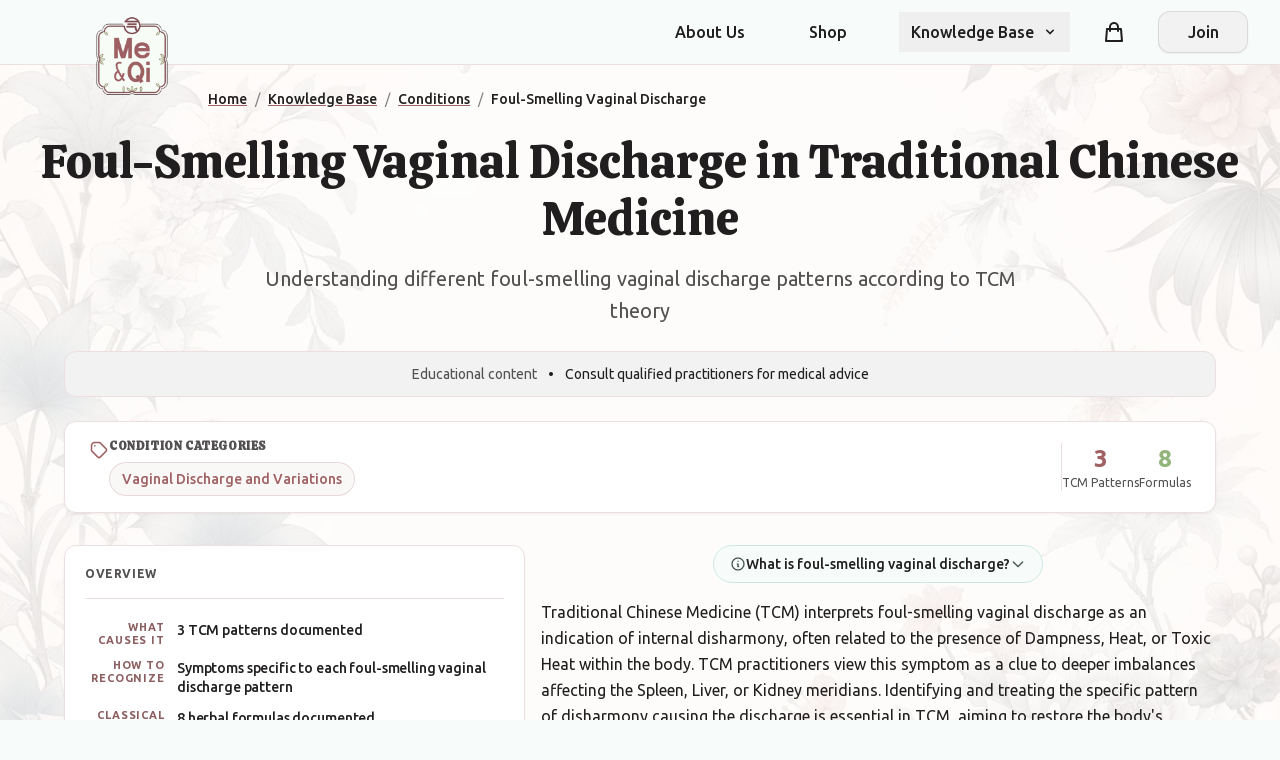

--- FILE ---
content_type: text/html; charset=utf-8
request_url: https://www.meandqi.com/knowledge-base/conditions/foul-smelling-vaginal-discharge/
body_size: 38391
content:

<!DOCTYPE html>
<html lang="en" itemscope itemtype="https://schema.org/WebSite">

<head>
    <meta charset="utf-8" />
    <meta name="viewport" content="width=device-width, initial-scale=1.0" />

    <!-- Google Analytics 4 -->
    <script async src="https://www.googletagmanager.com/gtag/js?id=G-4CJ0C1P0J5"></script>
    <script>
        window.dataLayer = window.dataLayer || [];
        function gtag() { dataLayer.push(arguments); }
        gtag('js', new Date());
        gtag('config', 'G-4CJ0C1P0J5');
    </script>

    
    
<!-- Primary Meta Tags -->
<title>Foul-Smelling Vaginal Discharge in Traditional Chinese Medicine | TCM Patterns &amp; Treatment</title>
<meta name="description" content="Explore how Traditional Chinese Medicine views foul-smelling vaginal discharge through pattern differentiation. Discover 3 TCM patterns, 8 traditional formulas, and evidence-based approaches to treatment.">

    <meta name="keywords" content="TCM, traditional Chinese medicine, Foul-Smelling Vaginal Discharge, Heat, Dampness, Qi Deficiency, Vaginal Discharge and Variations, TCM patterns, TCM treatment">

    <meta name="author" content="Me &amp; Qi">

    <link rel="canonical" href="https://www.meandqi.com/knowledge-base/conditions/foul-smelling-vaginal-discharge/">

    <meta name="robots" content="index, follow">

    <meta http-equiv="content-language" content="en">

<!-- Custom meta tags -->
    <meta name="condition:category" content="Vaginal Discharge and Variations">
    <meta name="condition:patterns" content="3">
    <meta name="condition:formulas" content="8">

<!-- Open Graph / Facebook Meta Tags -->
    <meta property="og:title" content="Foul-Smelling Vaginal Discharge in TCM - Patterns and Treatment">

    <meta property="og:description" content="Explore how Traditional Chinese Medicine views foul-smelling vaginal discharge through pattern differentiation. Discover 3 TCM patterns, 8 traditional formulas, and evidence-based approaches to treatment.">

    <meta property="og:image" content="https://www.meandqi.com/media/okfb0tqj/symptoms-background-image.webp?width=1920&amp;format=webp&amp;quality=60&amp;v=1dc5e977958af00">

    <meta property="og:url" content="https://www.meandqi.com/knowledge-base/conditions/foul-smelling-vaginal-discharge/">

    <meta property="og:type" content="article">

    <meta property="og:site_name" content="Me &amp; Qi">

    <meta property="og:locale" content="en_US">

<!-- Custom Open Graph properties -->
    <meta property="og:article:section" content="Traditional Chinese Medicine">
    <meta property="og:article:tag" content="Vaginal Discharge and Variations,TCM,Traditional Chinese Medicine,Foul-Smelling Vaginal Discharge">

<!-- Twitter Card Meta Tags -->
    <meta name="twitter:card" content="summary_large_image">

    <meta name="twitter:title" content="Foul-Smelling Vaginal Discharge in TCM">

    <meta name="twitter:description" content="Explore how Traditional Chinese Medicine views foul-smelling vaginal discharge through pattern differentiation. Discover 3 TCM patterns, 8 traditional formulas, and evidence-based approaches to treatment.">

    <meta name="twitter:image" content="https://www.meandqi.com/media/okfb0tqj/symptoms-background-image.webp?width=1920&amp;format=webp&amp;quality=60&amp;v=1dc5e977958af00">

    <meta name="twitter:site" content="@MeAndQi">

    <meta name="twitter:creator" content="@MeAndQi">

<!-- Custom Twitter Card properties -->

<!-- Structured Data JSON-LD -->
        <script type="application/ld+json">
                    {
                "@context": "https://schema.org",
                "@type": "WebSite",
                "name": "Me & Qi",
                "url": "https://www.meandqi.com"
            }
                </script>
        <script type="application/ld+json">
                    {"@context":"https://schema.org","@type":"MedicalWebPage","name":"Foul-Smelling Vaginal Discharge in Traditional Chinese Medicine","description":"Explore how Traditional Chinese Medicine views foul-smelling vaginal discharge through pattern differentiation. Discover 3 TCM patterns, 8 traditional formulas, and evidence-based approaches to treatment.","url":"https://www.meandqi.com/knowledge-base/conditions/foul-smelling-vaginal-discharge/","mainContentOfPage":{"@type":"MedicalSymptom","name":"Foul-Smelling Vaginal Discharge","alternateName":[],"medicineSystem":"Traditional Chinese Medicine","possibleTreatment":[{"@type":"MedicalTherapy","name":"Yi Huang Tang","medicineSystem":"Traditional Chinese Medicine"},{"@type":"MedicalTherapy","name":"Wu Wei Xiao Du Yin","medicineSystem":"Traditional Chinese Medicine"},{"@type":"MedicalTherapy","name":"Er Miao San","medicineSystem":"Traditional Chinese Medicine"},{"@type":"MedicalTherapy","name":"Xiao Yao San","medicineSystem":"Traditional Chinese Medicine"},{"@type":"MedicalTherapy","name":"Qing Re Tiao Xue Tang","medicineSystem":"Traditional Chinese Medicine"}],"additionalProperty":[{"@type":"PropertyValue","name":"TCM Patterns That Can Cause This Symptom","value":["Heat","Dampness","Qi Deficiency"],"description":"This symptom can be caused by 3 different TCM patterns, each with distinct characteristics"},{"@type":"PropertyValue","name":"Symptom Categories","value":["Vaginal Discharge and Variations"]},{"@type":"PropertyValue","name":"Number of Traditional Formulas","value":8,"description":"Documented herbal formulas used to address the underlying patterns"}]},"about":{"@type":"MedicalEntity","name":"Traditional Chinese Medicine Pattern Differentiation","description":"TCM uses pattern differentiation to identify the underlying imbalance causing symptoms"},"speakable":{"@type":"SpeakableSpecification","cssSelector":[".heading-1",".text-lead",".pattern-name-refined"]}}
                </script>
        <script type="application/ld+json">
                    {
                "@context": "https://schema.org",
                "@type": "BreadcrumbList",
                "itemListElement": [
                    {
                    "@type": "ListItem",
                    "position": 1,
                    "name": "Home",
                    "item": "https://www.meandqi.com"
                },{
                    "@type": "ListItem",
                    "position": 2,
                    "name": "Knowledge Base",
                    "item": "https://www.meandqi.com/knowledge-base"
                },{
                    "@type": "ListItem",
                    "position": 3,
                    "name": "Conditions",
                    "item": "https://www.meandqi.com/knowledge-base/conditions"
                },{
                    "@type": "ListItem",
                    "position": 4,
                    "name": "Foul-Smelling Vaginal Discharge",
                    "item": "https://www.meandqi.com/knowledge-base/conditions/foul-smelling-vaginal-discharge/"
                }
                ]
            }
                </script>

<!-- Raw Structured Data blocks -->

<!-- Machine Learning and AI Optimization (Using Standard Schema.org) -->



<!-- Search Engine Actions -->

<!-- Potential Actions -->

        <style>
            body {
                background-image: url('/media/okfb0tqj/symptoms-background-image.webp?width=1920&amp;format=webp&amp;quality=60&amp;v=1dc5e977958af00');
                background-size: cover;
                background-position: center top;
                background-repeat: no-repeat;
                background-attachment: fixed;
            }
            
            /* Subtle overlay to ensure text readability */
            body::before {
                content: '';
                position: fixed;
                top: 0;
                left: 0;
                right: 0;
                bottom: 0;
                background: rgba(255, 255, 255, 0.85);
                z-index: -1;
                pointer-events: none;
            }
        </style>


    <!-- Resource hints for third-party resources -->
    <link rel="preconnect" crossorigin href="https://cdnjs.cloudflare.com">
    <link rel="dns-prefetch" href="https://cdnjs.cloudflare.com">
    <link rel="preconnect" crossorigin href="https://unpkg.com">
    <link rel="dns-prefetch" href="https://unpkg.com">
    <link rel="preconnect" crossorigin href="https://code.jquery.com">
    <link rel="dns-prefetch" href="https://code.jquery.com">

    <link rel="stylesheet" href="/css/styles.css?v=rNCp1f1g3DAxkZ7qs57cyU3jGROhM6fOWbRXFAs7e-Y" />
    <!-- Add FontAwesome for icons -->
    <link rel="stylesheet" integrity="sha512-iecdLmaskl7CVkqkXNQ/ZH/XLlvWZOJyj7Yy7tcenmpD1ypASozpmT/E0iPtmFIB46ZmdtAc9eNBvH0H/ZpiBw==" crossorigin="anonymous" referrerpolicy="no-referrer" href="https://cdnjs.cloudflare.com/ajax/libs/font-awesome/6.4.0/css/all.min.css" />
    <!-- Preload logo images for performance (WebP for smaller size) -->
    <link rel="preload" as="image" type="image/webp" href="/graphicAssets/Logo.webp" />
    <link rel="preload" as="image" type="image/webp" href="/graphicAssets/Logo-inverse.webp" />
</head>

<body class="bg-background-page font-body" data-is-logged-in="false">
    <header class="sticky top-0 z-50 bg-background-page border-b border-border-divider">
        <!-- Primary navigation -->
        <div class="container mx-auto px-4 sm:px-6 lg:px-8 relative">
            <nav class="flex items-center justify-between h-16">
                <!-- Logo & Brand - positioned to overlay slightly -->
                <div class="absolute left-2 top-2 sm:left-4 sm:top-4 md:left-6 lg:left-8 z-10">
                    <a href="/" class="logo logo-sm lg:logo-lg inline-block" aria-label="Me&Qi Homepage"></a>
                </div>

                <!-- All navigation items with even spacing -->
                <div class="flex-1 flex items-center justify-end">
                    <div class="hidden lg:flex lg:items-center lg:space-x-10 ml-36">
                        <a href="/about" data-testid="about-us-link"
                            class="text-text-primary hover:text-primary transition-colors duration-200 font-medium px-3 py-2 no-underline">About
                            Us</a>
                        <a href="/store" data-testid="shop-link"
                            class="text-text-primary hover:text-primary transition-colors duration-200 font-medium px-3 py-2 no-underline">Shop</a>

                        <!-- Knowledge Base Dropdown -->
                        <div class="relative" x-data="{ open: false }" @mouseleave="open = false">
                            <button @click="open = !open" @mouseenter="open = true"
                                class="group flex items-center text-text-primary hover:text-primary transition-colors duration-200 font-medium px-3 py-2 focus:outline-none"
                                aria-expanded="false" :class="{'text-primary': open}">
                                <span class="group-hover:text-primary transition-colors duration-200">Knowledge
                                    Base</span>
                                <svg class="ml-2 h-4 w-4 transition-transform duration-200 group-hover:text-primary"
                                    :class="{'rotate-180': open}" xmlns="http://www.w3.org/2000/svg" viewBox="0 0 20 20"
                                    fill="currentColor">
                                    <path fill-rule="evenodd"
                                        d="M5.293 7.293a1 1 0 011.414 0L10 10.586l3.293-3.293a1 1 0 111.414 1.414l-4 4a1 1 0 01-1.414 0l-4-4a1 1 0 010-1.414z"
                                        clip-rule="evenodd" />
                                </svg>
                            </button>

                            <div x-show="open" x-transition:enter="transition ease-out duration-200"
                                x-transition:enter-start="opacity-0 translate-y-1"
                                x-transition:enter-end="opacity-100 translate-y-0"
                                x-transition:leave="transition ease-in duration-150"
                                x-transition:leave-start="opacity-100 translate-y-0"
                                x-transition:leave-end="opacity-0 translate-y-1"
                                class="absolute z-10 mt-0 w-56 rounded-xl bg-white border border-border-DEFAULT py-1 before:content-[''] before:absolute before:top-[-10px] before:left-0 before:right-0 before:h-[10px]"
                                @mouseenter = "open = true" style = "display: none;" >
                                <a href="/knowledge-base/conditions"
                                    class="block px-4 py-2 text-text-primary hover:bg-primary-lightest hover:text-primary focus:bg-primary-lightest focus:text-primary active:bg-primary-light active:text-white transition-colors duration-150 no-underline">Conditions</a>
                                <a href="/knowledge-base/herbs"
                                    class="block px-4 py-2 text-text-primary hover:bg-primary-lightest hover:text-primary focus:bg-primary-lightest focus:text-primary active:bg-primary-light active:text-white transition-colors duration-150 no-underline">Herbs</a>
                                <a href="/knowledge-base/formulas"
                                    class="block px-4 py-2 text-text-primary hover:bg-primary-lightest hover:text-primary focus:bg-primary-lightest focus:text-primary active:bg-primary-light active:text-white transition-colors duration-150 no-underline">Herbal
                                    Formulas</a>
                                <a href="/knowledge-base/acupuncture"
                                    class="block px-4 py-2 text-text-primary hover:bg-primary-lightest hover:text-primary focus:bg-primary-lightest focus:text-primary active:bg-primary-light active:text-white transition-colors duration-150 no-underline">Acupuncture</a>
                                <a href="/knowledge-base/patterns"
                                    class="block px-4 py-2 text-text-primary hover:bg-primary-lightest hover:text-primary focus:bg-primary-lightest focus:text-primary active:bg-primary-light active:text-white transition-colors duration-150 no-underline">Patterns</a>
                                <a href="/knowledge-base/concepts"
                                    class="block px-4 py-2 text-text-primary hover:bg-primary-lightest hover:text-primary focus:bg-primary-lightest focus:text-primary active:bg-primary-light active:text-white transition-colors duration-150 no-underline">Concepts</a>
                            </div>
                        </div>
                    </div>

                    <!-- Right-side elements: Cart and Login -->
                    <div class="hidden lg:flex lg:items-center">
                        <!-- Shopping Cart -->
                        <div class="mx-6 relative">
                            <a href="/cart"
                                class="group flex items-center text-text-primary hover:text-primary transition-colors duration-200 p-2 no-underline"
                                aria-label="Shopping cart">
                                <svg xmlns="http://www.w3.org/2000/svg" class="h-6 w-6" fill="none" viewBox="0 0 24 24"
                                    stroke="currentColor">
                                    <path stroke-linecap="round" stroke-linejoin="round" stroke-width="2"
                                        d="M16 11V7a4 4 0 00-8 0v4M5 9h14l1 12H4L5 9z" />
                                </svg>
                                <!-- Cart items counter - fixed positioning -->
                                <span
                                    class="shopping-cart-count absolute -top-1 -right-1 inline-flex items-center justify-center px-2 py-1 text-xs font-bold leading-none text-white bg-primary rounded-full">0</span>
                            </a>
                        </div>

                            <!-- Join/Register button when not logged in -->
                            <div>
                                <a href="#" onclick="toggleAuth('registration-options'); return false;"
                                    class="btn btn-secondary flex items-center justify-center min-w-[90px] no-underline">
                                    Join
                                </a>
                            </div>
                    </div>
                </div>

                <!-- Mobile cart icon and menu button -->
                <div class="lg:hidden flex items-center">
                    <!-- Mobile Cart Icon -->
                    <a href="/cart"
                        class="relative p-2 mr-1 text-text-primary hover:text-primary transition-colors duration-200"
                        aria-label="Shopping cart">
                        <svg xmlns="http://www.w3.org/2000/svg" class="h-6 w-6" fill="none" viewBox="0 0 24 24"
                            stroke="currentColor">
                            <path stroke-linecap="round" stroke-linejoin="round" stroke-width="2"
                                d="M16 11V7a4 4 0 00-8 0v4M5 9h14l1 12H4L5 9z" />
                        </svg>
                        <!-- Mobile cart badge -->
                        <span
                            class="shopping-cart-count absolute -top-1 -right-1 inline-flex items-center justify-center w-5 h-5 text-xs font-bold leading-none text-white bg-primary rounded-full">0</span>
                    </a>
                    <!-- Hamburger Menu Button -->
                    <button type="button"
                        class="inline-flex items-center justify-center p-2 rounded-md text-text-primary hover:text-primary hover:bg-primary-lightest focus:outline-none transition-colors duration-200"
                        x-data="{}" @click="$dispatch('toggle-mobile-menu')">
                        <span class="sr-only">Open main menu</span>
                        <svg class="h-6 w-6" xmlns="http://www.w3.org/2000/svg" fill="none" viewBox="0 0 24 24"
                            stroke="currentColor" aria-hidden="true">
                            <path stroke-linecap="round" stroke-linejoin="round" stroke-width="2"
                                d="M4 6h16M4 12h16M4 18h16" />
                        </svg>
                    </button>
                </div>
            </nav>
        </div>

        <!-- Mobile Menu Dropdown -->
        <div class="lg:hidden" x-data="{mobileMenu: false}" @toggle-mobile-menu.window="mobileMenu = !mobileMenu">
            <div x-show="mobileMenu" class="fixed inset-0 bg-black bg-opacity-50 z-40" @click="mobileMenu = false"
                style="display: none;"></div>
            <div x-show="mobileMenu"
                class="fixed inset-y-0 right-0 max-w-[300px] w-full bg-white shadow-lg z-50 transform"
                x-transition:enter="transition ease-out duration-300" x-transition:enter-start="translate-x-full"
                x-transition:enter-end="translate-x-0" x-transition:leave="transition ease-in duration-300"
                x-transition:leave-start="translate-x-0" x-transition:leave-end="translate-x-full"
                style="display: none;">

                <div class="p-4 border-b border-border-divider">
                    <div class="flex items-center justify-between">
                        <div class="flex items-center">
                            <a href="/" class="logo logo-sm inline-block" aria-label="Me&Qi Homepage"></a>
                        </div>
                        <button @click="mobileMenu = false"
                            class="p-2 text-text-primary hover:text-primary hover:bg-primary-lightest rounded-md focus:outline-none transition-colors duration-200">
                            <svg class="h-6 w-6" xmlns="http://www.w3.org/2000/svg" fill="none" viewBox="0 0 24 24"
                                stroke="currentColor">
                                <path stroke-linecap="round" stroke-linejoin="round" stroke-width="2"
                                    d="M6 18L18 6M6 6l12 12" />
                            </svg>
                        </button>
                    </div>
                </div>

                <div class="pt-2 pb-3 space-y-1">
                    <a href="/about"
                        class="block pl-3 pr-4 py-2 border-l-4 border-transparent text-text-primary hover:bg-primary-lightest hover:border-primary-light hover:text-primary transition-colors duration-150 no-underline">About
                        Us</a>
                    <a href="/store"
                        class="block pl-3 pr-4 py-2 border-l-4 border-transparent text-text-primary hover:bg-primary-lightest hover:border-primary-light hover:text-primary transition-colors duration-150 no-underline">Shop</a>
                    <!-- More mobile menu items... -->

                    <!-- Dropdown in mobile menu -->
                    <div x-data="{open: false}">
                        <button @click="open = !open"
                            class="flex justify-between w-full pl-3 pr-4 py-2 border-l-4 border-transparent text-text-primary hover:bg-primary-lightest hover:border-primary-light hover:text-primary focus:outline-none transition-colors duration-150"
                            :class="{'border-primary-light bg-primary-lightest text-primary': open}">
                            <span>Knowledge Base</span>
                            <svg class="h-5 w-5 transform transition-transform duration-150"
                                :class="{'rotate-180': open}" xmlns="http://www.w3.org/2000/svg" viewBox="0 0 20 20"
                                fill="currentColor">
                                <path fill-rule="evenodd"
                                    d="M5.293 7.293a1 1 0 011.414 0L10 10.586l3.293-3.293a1 1 0 111.414 1.414l-4 4a1 1 0 01-1.414 0l-4-4a1 1 0 010-1.414z"
                                    clip-rule="evenodd" />
                            </svg>
                        </button>
                        <div x-show="open" class="pl-6 pr-2 py-2 space-y-1" style="display: none;">
                            <a href="/knowledge-base/conditions"
                                class="block px-3 py-2 rounded-md text-text-primary hover:bg-primary-lightest hover:text-primary transition-colors duration-150 no-underline">Conditions</a>
                            <a href="/knowledge-base/herbs"
                                class="block px-3 py-2 rounded-md text-text-primary hover:bg-primary-lightest hover:text-primary transition-colors duration-150 no-underline">Herbs</a>
                            <a href="/knowledge-base/formulas"
                                class="block px-3 py-2 rounded-md text-text-primary hover:bg-primary-lightest hover:text-primary transition-colors duration-150 no-underline">Herbal
                                Formulas</a>
                            <a href="/knowledge-base/acupuncture"
                                class="block px-3 py-2 rounded-md text-text-primary hover:bg-primary-lightest hover:text-primary transition-colors duration-150 no-underline">Acupuncture</a>
                            <a href="/knowledge-base/patterns"
                                class="block px-3 py-2 rounded-md text-text-primary hover:bg-primary-lightest hover:text-primary transition-colors duration-150 no-underline">Patterns</a>
                            <a href="/knowledge-base/concepts"
                                class="block px-3 py-2 rounded-md text-text-primary hover:bg-primary-lightest hover:text-primary transition-colors duration-150 no-underline">Concepts</a>
                        </div>
                    </div>
                </div>

                <!-- Cart in mobile menu -->
                <div class="pt-3 pb-1 border-t border-border-divider mt-3">
                    <a href="/cart"
                        class="flex items-center py-2.5 px-4 text-text-primary hover:bg-primary-lightest hover:text-primary rounded-lg transition-colors duration-150 no-underline">
                        <svg xmlns="http://www.w3.org/2000/svg" class="h-5 w-5 mr-3" fill="none" viewBox="0 0 24 24"
                            stroke="currentColor">
                            <path stroke-linecap="round" stroke-linejoin="round" stroke-width="2"
                                d="M16 11V7a4 4 0 00-8 0v4M5 9h14l1 12H4L5 9z" />
                        </svg>
                        <span>Shopping Cart <span class="mobile-cart-count ml-1 font-medium">(0)</span></span>
                    </a>
                </div>

                <!-- Mobile Menu Account Section -->
                <div class="pt-2 pb-3 border-t border-border-divider">
                    <div class="px-4 py-3">
                            <a href="#" onclick="toggleAuth('registration-options'); return false;"
                                class="btn btn-secondary w-full justify-center no-underline">Join</a>
                    </div>
                </div>
            </div>
        </div>
    </header>

    <!-- Auth Container -->
    <div id="auth-container" class="page-enter-active page-leave-active hidden-maintain-layout" style="display: none;">
        

<div class="flex flex-col items-center justify-center bg-background-page pt-10 pb-10 px-4 sm:px-6 lg:px-8">
    <div class="w-full max-w-md">
        <!-- Dynamic content area for forms -->
        <div id="auth-forms-container" class="component-enter-active component-leave-active">
            <!-- Empty placeholder - content will be loaded dynamically -->
            <div class="text-center p-4">
                <i class="fa fa-spinner fa-spin"></i> Loading...
            </div>
        </div>
    </div>
</div>

<script>
    // Load the initial form
    document.addEventListener('DOMContentLoaded', function () {

        let url = `/component/login?handler=render&returnUrl=/knowledge-base/conditions/foul-smelling-vaginal-discharge/`;

        // Add code parameter if it exists

            // Add email parameter if it exists

            // Load the initial form
            fetch(url)
                .then(response => {
                    return response.text();
                })
                .then(html => {
                    document.getElementById('auth-forms-container').innerHTML = html;

                    // Initialize validation
                    if (typeof $.validator !== 'undefined' && $.validator.unobtrusive) {
                        $.validator.unobtrusive.parse('#auth-forms-container');
                    }

                    // Trigger custom event for form loading
                    const event = new Event('formLoaded');
                    document.dispatchEvent(event);
                })
                .catch(error => {
                    document.getElementById('auth-forms-container').innerHTML =
                        '<div class="text-center p-4 text-red-500">Error loading form. Please try again.</div>';
                });
    });

    // This function handles form submission via AJAX
    document.addEventListener('submit', function (e) {
        const form = e.target;

        // Only intercept our auth forms
        if (!form.id || !form.id.endsWith('-form-element')) {
            return;
        }

        e.preventDefault();

        const formData = new FormData(form);
        const submitButton = form.querySelector('button[type="submit"]');
        const originalButtonText = submitButton.innerHTML;

        // Disable button and show loading state
        submitButton.disabled = true;
        submitButton.innerHTML = '<i class="fa fa-spinner fa-spin"></i> Processing...';

        // Clear previous errors
        const errorMessages = form.querySelectorAll('.field-validation-error, .form-error');
        errorMessages.forEach(el => el.remove());

        // Clear input error styling
        form.querySelectorAll('.input-validation-error, .error').forEach(input => {
            input.classList.remove('input-validation-error', 'error', 'border-red-500');
        });


        fetch(form.action, {
            method: 'POST',
            body: formData,
            headers: {
                'Accept': 'application/json',
                'RequestVerificationToken': document.querySelector('input[name="__RequestVerificationToken"]').value
            }
        })
            .then(response => {
                if (response.redirected) {
                    // Follow the redirect
                    window.location.href = response.url;
                    return null;
                } else {
                    // Parse the response
                    return response.json();
                }
            })
            .then(data => {

                if (!data) return; // Handle redirected case

                if (data.redirectUrl) {
                    // Handle redirect from API response
                    window.location.href = data.redirectUrl;
                } else if (data.success) {
                    // Show success message if provided
                    if (data.message && typeof notify === 'function') {
                        notify(data.message, 'success', form);
                    }

                    // If authentication succeeded but no redirect URL, go back to main content
                    // Only if stayOnForm flag is not set
                    if (!data.stayOnForm && typeof toggleMainContent === 'function') {
                        toggleMainContent();
                    }
                } else if (data.errors) {
                    // Show errors using notification system if available
                    if (Array.isArray(data.errors)) {
                        if (typeof notify === 'function') {
                            // Create or clear notification container
                            let container = form.querySelector('.form-notification-container');
                            if (!container) {
                                container = document.createElement('div');
                                container.className = 'form-notification-container mb-4';
                                form.insertBefore(container, form.firstChild);
                            } else {
                                container.innerHTML = '';
                            }

                            data.errors.forEach(err => notify(err, 'error', form));
                        }
                    } else {
                        // Display validation errors in form
                        displayErrors(form, data.errors);
                    }
                }
            })
            .catch(error => {

                // Show error using notification if available
                if (typeof notify === 'function') {
                    notify('An error occurred while processing your request. Please try again.', 'error', form);
                } else {
                    // Fallback to inline error
                    const errorDiv = document.createElement('div');
                    errorDiv.className = 'alert alert-danger mt-3';
                    errorDiv.textContent = 'An error occurred while processing your request. Please try again.';
                    form.prepend(errorDiv);
                }
            })
            .finally(() => {
                // Reset button state
                submitButton.disabled = false;
                submitButton.innerHTML = originalButtonText;
            });
    });

    function displayErrors(form, errors) {
        // Create or clear notification container
        let container = form.querySelector('.form-notification-container');
        if (!container) {
            container = document.createElement('div');
            container.className = 'form-notification-container mb-4';
            form.insertBefore(container, form.firstChild);
        } else {
            container.innerHTML = '';
        }

        // Add new error messages
        for (const [field, messages] of Object.entries(errors)) {
            const input = form.querySelector(`[name="${field}"]`);
            if (input) {
                // Add form-error styled span
                const errorSpan = document.createElement('span');
                errorSpan.className = 'form-error field-validation-error';
                errorSpan.textContent = Array.isArray(messages) ? messages[0] : messages;
                input.parentNode.appendChild(errorSpan);

                // Highlight the input
                input.classList.add('error', 'border-red-500');

                // Also show as notification if possible
                if (typeof notify === 'function') {
                    const message = Array.isArray(messages) ? messages[0] : messages;
                    notify(message, 'error', form);
                }
            } else if (field === "" || field === "general") {
                // General error not tied to a specific field
                const message = Array.isArray(messages) ? messages[0] : messages;

                if (typeof notify === 'function') {
                    notify(message, 'error', form);
                } else {
                    // Fallback to alert
                    const errorDiv = document.createElement('div');
                    errorDiv.className = 'alert alert-danger mt-3';
                    errorDiv.textContent = message;
                    form.prepend(errorDiv);
                }
            }
        }
    }
</script>
    </div>

    <!-- Main Content -->
    <main id="main-content" class="page-enter-active page-leave-active">
        

<!-- Breadcrumb Navigation -->
<div class="container mx-auto px-4 sm:px-6 lg:px-8 max-w-7xl">
    <nav aria-label="Breadcrumb" class="text-sm py-4 flex justify-center md:justify-start md:pl-36 lg:pl-44">
        <ol class="breadcrumbs" itemscope itemtype="https://schema.org/BreadcrumbList">
            <li class="breadcrumb-item" itemprop="itemListElement" itemscope itemtype="https://schema.org/ListItem">
                <a href="/" class="text-primary hover:text-primary-dark transition-colors font-medium" itemprop="item">
                    <span itemprop="name">Home</span>
                </a>
                <meta itemprop="position" content="1" />
                <span class="mx-2 text-neutral">/</span>
            </li>
            <li class="breadcrumb-item" itemprop="itemListElement" itemscope itemtype="https://schema.org/ListItem">
                <a href="/knowledge-base" class="text-primary hover:text-primary-dark transition-colors font-medium" itemprop="item">
                    <span itemprop="name">Knowledge Base</span>
                </a>
                <meta itemprop="position" content="2" />
                <span class="mx-2 text-neutral">/</span>
            </li>
            <li class="breadcrumb-item" itemprop="itemListElement" itemscope itemtype="https://schema.org/ListItem">
                <a href="/knowledge-base/conditions" class="text-primary hover:text-primary-dark transition-colors font-medium" itemprop="item">
                    <span itemprop="name">Conditions</span>
                </a>
                <meta itemprop="position" content="3" />
                <span class="mx-2 text-neutral">/</span>
            </li>
            <li class="breadcrumb-item" itemprop="itemListElement" itemscope itemtype="https://schema.org/ListItem">
                <span class="text-text-primary font-medium" itemprop="name">Foul-Smelling Vaginal Discharge</span>
                <meta itemprop="position" content="4" />
            </li>
        </ol>
    </nav>
</div>

<!-- Main Content Container -->
<div class="container mx-auto px-4 lg:px-8 pb-16">
    
    <!-- Page Title & Subtitle -->
    <header class="text-center">
        <h1 class="heading-1 text-text-primary mb-4">Foul-Smelling Vaginal Discharge in Traditional Chinese Medicine</h1>
        <p class="text-lead text-text-secondary max-w-3xl mx-auto">Understanding different foul-smelling vaginal discharge patterns according to TCM theory</p>
    </header>

    <!-- Subtle Educational Disclaimer -->
    <div class="max-w-6xl mx-auto mb-6">
        <div class="bg-background-secondary border border-border-divider rounded-xl px-6 py-3 text-center">
            <p class="text-text-tertiary text-sm mb-0">
                <span class="text-text-secondary">Educational content</span>
                <span class="mx-2">•</span>
                <span>Consult qualified practitioners for medical advice</span>
            </p>
        </div>
    </div>

    <!-- Condition Metadata Card - Symptom Families -->
    <div class="max-w-6xl mx-auto mb-8">
        <div class="bg-white border border-border-divider rounded-xl px-6 py-4 shadow-light">
            <div class="flex flex-wrap items-center gap-6">
                <!-- Symptom Families -->
                <div class="flex-1 min-w-0">
                    <!-- Mobile: Stack vertically -->
                    <div class="flex md:hidden flex-col gap-2">
                        <div class="flex items-center gap-2">
                            <svg xmlns="http://www.w3.org/2000/svg" class="w-5 h-5 text-primary flex-shrink-0" fill="none" viewBox="0 0 24 24" stroke="currentColor">
                                <path stroke-linecap="round" stroke-linejoin="round" stroke-width="2" d="M7 7h.01M7 3h5c.512 0 1.024.195 1.414.586l7 7a2 2 0 010 2.828l-7 7a2 2 0 01-2.828 0l-7-7A1.994 1.994 0 013 12V7a4 4 0 014-4z" />
                            </svg>
                            <h3 class="text-xs font-semibold text-text-secondary uppercase tracking-wider">Condition Categories</h3>
                        </div>
                    <div class="flex flex-wrap gap-2">
                                    <a href="#" class="inline-flex items-center px-3 py-1.5 bg-primary/5 hover:bg-primary/10 text-primary text-sm font-medium rounded-full border border-primary/20 hover:border-primary/40 transition-all duration-200 no-underline">
                                        Vaginal Discharge and Variations
                                    </a>
                        </div>
                    </div>
                    
                    <!-- Desktop: Horizontal with icon on left -->
                    <div class="hidden md:flex items-start gap-3">
                        <div class="flex-shrink-0 mt-0.5">
                            <svg xmlns="http://www.w3.org/2000/svg" class="w-5 h-5 text-primary" fill="none" viewBox="0 0 24 24" stroke="currentColor">
                                <path stroke-linecap="round" stroke-linejoin="round" stroke-width="2" d="M7 7h.01M7 3h5c.512 0 1.024.195 1.414.586l7 7a2 2 0 010 2.828l-7 7a2 2 0 01-2.828 0l-7-7A1.994 1.994 0 013 12V7a4 4 0 014-4z" />
                            </svg>
                        </div>
                        <div class="flex-1 min-w-0">
                            <h3 class="text-xs font-semibold text-text-secondary uppercase tracking-wider mb-2">Condition Categories</h3>
                            <div class="flex flex-wrap gap-2">
                                    <a href="#" class="inline-flex items-center px-3 py-1.5 bg-primary/5 hover:bg-primary/10 text-primary text-sm font-medium rounded-full border border-primary/20 hover:border-primary/40 transition-all duration-200 no-underline">
                                        Vaginal Discharge and Variations
                                    </a>
                            </div>
                        </div>
                    </div>
                </div>

                    <!-- Divider -->
                    <div class="hidden md:block h-12 w-px bg-border-divider"></div>
                    <!-- Quick Stats & Related Conditions -->
                    <div class="flex items-start gap-6">
                            <div class="text-center">
                                <div class="text-2xl font-bold text-primary">3</div>
                                <div class="text-xs text-text-secondary">TCM Patterns</div>
                            </div>
                            <div class="text-center">
                                <div class="text-2xl font-bold text-tertiary-dark">8</div>
                                <div class="text-xs text-text-secondary">Formulas</div>
                            </div>
                    </div>
            </div>
        </div>
    </div>

    <!-- Quick Overview Section -->
    <div class="flex flex-col lg:flex-row gap-8 mb-12 max-w-6xl mx-auto">
        <div class="w-full lg:w-2/5">
            <div class="learn-card-compact">
                <div class="compact-header">
                    <div class="text-xs font-semibold text-text-secondary uppercase tracking-wider mb-1">Overview</div>
                </div>

                <div class="compact-content">
                        <div class="compact-item">
                            <span class="item-label">What causes it</span>
                            <span class="item-description">3 TCM patterns documented</span>
                        </div>
                        <div class="compact-item">
                            <span class="item-label">How to recognize</span>
                            <span class="item-description">Symptoms specific to each foul-smelling vaginal discharge pattern</span>
                        </div>
                        <div class="compact-item">
                            <span class="item-label">Classical remedies</span>
                            <span class="item-description">8 herbal formulas documented</span>
                        </div>
                </div>
            </div>
        </div>
        
        <!-- TCM Pattern Context -->
        <div class="w-full lg:w-3/5 lg:pl-4">
            <div class="w-full">
                    <div class="mb-4 text-center">
                        <button type="button" onclick="toggleDefinition('definition-ddb845b5')" class="inline-flex items-center gap-2 px-4 py-2 bg-secondary-lightest hover:bg-secondary-lighter text-secondary-darker font-medium text-sm rounded-full border border-secondary-light hover:border-secondary transition-all duration-200">
                            <svg xmlns="http://www.w3.org/2000/svg" class="w-4 h-4" fill="none" viewBox="0 0 24 24" stroke="currentColor">
                                <path stroke-linecap="round" stroke-linejoin="round" stroke-width="2" d="M13 16h-1v-4h-1m1-4h.01M21 12a9 9 0 11-18 0 9 9 0 0118 0z" />
                            </svg>
                            <span>What is foul-smelling vaginal discharge?</span>
                            <svg id="definition-ddb845b5-icon" class="w-4 h-4 transition-transform duration-200" fill="none" viewBox="0 0 24 24" stroke="currentColor">
                                <path stroke-linecap="round" stroke-linejoin="round" stroke-width="2" d="M19 9l-7 7-7-7" />
                            </svg>
                        </button>
                        <div id="definition-ddb845b5" class="hidden mt-3 p-4 bg-background-secondary rounded-xl border border-border-divider text-left">
                            <div class="text-sm text-text-primary prose prose-sm max-w-none [&_p]:mb-4 [&_p:last-child]:mb-0">
                                <p>Foul-smelling vaginal discharge is an abnormal condition characterized by an unpleasant odor emanating from vaginal secretions. This symptom can vary in color and consistency, from thin and watery to thick and yellowish. Often, it signals an infection or imbalance within the reproductive system, such as bacterial vaginosis or a yeast infection. Recognizing changes in vaginal discharge, particularly those related to odor, is crucial for identifying underlying health issues that may require medical attention.</p>
                            </div>
                        </div>
                    </div>
                
                <div class="text-text-secondary leading-relaxed [&_p]:mb-4 [&_p:last-child]:mb-0">
                    <p>Traditional Chinese Medicine (TCM) interprets foul-smelling vaginal discharge as an indication of internal disharmony, often related to the presence of Dampness, Heat, or Toxic Heat within the body. TCM practitioners view this symptom as a clue to deeper imbalances affecting the Spleen, Liver, or Kidney meridians. Identifying and treating the specific pattern of disharmony causing the discharge is essential in TCM, aiming to restore the body's natural balance and eliminate the root cause of the odor.</p>
                </div>
            </div>
        </div>
    </div>

    <!-- Pattern Cards Section -->
        <section class="pattern-cards-section mb-12">
            <div class="text-center mb-8">
                <h2 class="heading-2 text-text-primary mb-4">TCM Patterns for Foul-Smelling Vaginal Discharge</h2>
            </div>

            <!-- Refined Pattern Cards: Hybrid Design -->
            <div class="mb-16">

                <!-- Refined Pattern Cards Grid -->
                <div class="pattern-cards-refined grid grid-cols-1 md:grid-cols-2 gap-4 max-w-6xl mx-auto">
                    
                    <!-- Pattern Card for Heat -->
                    <div class="pattern-card-refined" data-pattern="heat">
                    <div class="pattern-header-refined">
                            <!-- Pattern Icon with Color -->
                            <div class="flex items-start gap-3 mb-3">
                                <div class="w-10 h-10 bg-secondary-lightest rounded-lg flex items-center justify-center flex-shrink-0 border border-secondary-light">
                                    <svg xmlns="http://www.w3.org/2000/svg" class="w-5 h-5 text-secondary" fill="none" viewBox="0 0 24 24" stroke="currentColor">
                                        <path stroke-linecap="round" stroke-linejoin="round" stroke-width="2" d="M9.663 17h4.673M12 3v1m6.364 1.636l-.707.707M21 12h-1M4 12H3m3.343-5.657l-.707-.707m2.828 9.9a5 5 0 117.072 0l-.548.547A3.374 3.374 0 0014 18.469V19a2 2 0 11-4 0v-.531c0-.895-.356-1.754-.988-2.386l-.548-.547z" />
                                    </svg>
                                </div>
                                <div class="flex-1 pr-6">
                                    <h4 class="pattern-name-refined">Heat</h4>
                                    <p class="pattern-brief-refined"></p>
                                </div>
                            </div>
                            <div class="mt-2 mb-3 px-3 py-1.5 bg-secondary-lightest rounded-md border border-secondary-light">
                                <p class="text-xs text-secondary-darker font-medium">
                                    <span class="opacity-75">Causes:</span> Smelly Vaginal discharge, Thick yellow smelly vaginal discharge, Foul-smelling leukorrhea
                                </p>
                            </div>
                            <span class="pattern-count-refined">5 variations documented</span>
                        <button class="pattern-expand-refined" aria-expanded="false">
                            <svg viewBox="0 0 24 24" fill="none">
                                <path d="M6 9l6 6 6-6" stroke="currentColor" stroke-width="2" stroke-linecap="round" stroke-linejoin="round"/>
                            </svg>
                        </button>
                    </div>
                    
                    <div class="pattern-expanded-refined">
                        <div class="pattern-characteristics-grid-refined">
                        </div>
                        
                        
                        <button class="subpatterns-show-refined inline-flex items-center justify-center gap-2 w-full px-4 py-3 bg-gradient-to-r from-primary to-primary-dark hover:from-primary-dark hover:to-primary-darker text-white text-sm font-semibold rounded-lg transition-all duration-200 shadow-sm hover:shadow-md transform hover:-translate-y-0.5">
                            <svg class="w-4 h-4 text-white" fill="none" viewBox="0 0 24 24" stroke="currentColor">
                                <path stroke-linecap="round" stroke-linejoin="round" stroke-width="2" d="M19 11H5m14 0a2 2 0 012 2v6a2 2 0 01-2 2H5a2 2 0 01-2-2v-6a2 2 0 012-2m14 0V9a2 2 0 00-2-2M5 11V9a2 2 0 012-2m0 0V5a2 2 0 012-2h6a2 2 0 012 2v2M7 7h10" />
                            </svg>
                            <span class="text-white">View All 5 Variations</span>
                            <svg class="w-4 h-4 text-white transition-transform duration-200 subpattern-chevron" viewBox="0 0 24 24" fill="none">
                                <path d="M6 9l6 6 6-6" stroke="currentColor" stroke-width="2" stroke-linecap="round" stroke-linejoin="round"/>
                            </svg>
                        </button>
                        <div class="subpatterns-list-refined space-y-4 mt-4">
                            <div class="bg-white rounded-lg border border-border-divider p-4 hover:shadow-md transition-shadow duration-200">
                                <!-- Pattern Name -->
                                    <h5 class="text-base font-semibold mb-3">
                                        <a href="/knowledge-base/patterns/damp-heat/" class="text-text-primary hover:text-primary transition-colors duration-150 no-underline hover:underline decoration-primary/30 underline-offset-2 inline-flex items-center gap-1.5">
                                            Damp-Heat
                                            <svg class="w-3.5 h-3.5 opacity-50" fill="none" viewBox="0 0 24 24" stroke="currentColor">
                                                <path stroke-linecap="round" stroke-linejoin="round" stroke-width="2" d="M10 6H6a2 2 0 00-2 2v10a2 2 0 002 2h10a2 2 0 002-2v-4M14 4h6m0 0v6m0-6L10 14" />
                                            </svg>
                                        </a>
                                    </h5>
                                
                                <!-- How it presents with this condition -->
                                    <div class="mb-3">
                                        <div class="flex items-center gap-2 mb-2">
                                            <svg class="w-4 h-4 text-primary flex-shrink-0" fill="none" viewBox="0 0 24 24" stroke="currentColor">
                                                <path stroke-linecap="round" stroke-linejoin="round" stroke-width="2" d="M9 12h6m-6 4h6m2 5H7a2 2 0 01-2-2V5a2 2 0 012-2h5.586a1 1 0 01.707.293l5.414 5.414a1 1 0 01.293.707V19a2 2 0 01-2 2z" />
                            </svg>
                                            <span class="text-xs font-semibold text-text-secondary uppercase tracking-wide">How it presents with foul-smelling vaginal discharge</span>
                            </div>
                                        <div class="pl-6">
                                                <p class="text-sm text-text-primary font-medium mb-1">
                                                    Smelly Vaginal discharge
                                                </p>
                                                <p class="text-xs text-text-secondary" id="symptoms-9d8f3db1">
                                                    Along with: Fever, Neck gland swelling, Headaches, Tight feeling in chest and stomach, Sticky taste in the mouth, Absence of thirst, 
                                                        <button type="button" class="text-primary hover:text-primary-dark font-medium hover:underline cursor-pointer bg-transparent border-0 p-0" onclick="showAllItems('symptoms-9d8f3db1', this)">
                                                            +4 more
                                                        </button>
                                                        <span class="hidden" id="symptoms-9d8f3db1-all">
                                                            Feeling of heat, Feeling of heaviness, Bitter taste in the mouth, Acne
                                                        </span>
                                                </p>
                            </div>
                        </div>
                                
                                <!-- Traditional Formulas -->
                                    <div>
                                        <div class="flex items-center gap-2 mb-2">
                                            <svg class="w-4 h-4 text-primary flex-shrink-0" fill="none" viewBox="0 0 24 24" stroke="currentColor">
                                                <path stroke-linecap="round" stroke-linejoin="round" stroke-width="2" d="M19.428 15.428a2 2 0 00-1.022-.547l-2.387-.477a6 6 0 00-3.86.517l-.318.158a6 6 0 01-3.86.517L6.05 15.21a2 2 0 00-1.806.547M8 4h8l-1 1v5.172a2 2 0 00.586 1.414l5 5c1.26 1.26.367 3.414-1.415 3.414H4.828c-1.782 0-2.674-2.154-1.414-3.414l5-5A2 2 0 009 10.172V5L8 4z" />
                            </svg>
                                            <span class="text-xs font-semibold text-text-secondary uppercase tracking-wide">Traditional Herbal Formulas</span>
                    </div>
                                        <div class="flex flex-wrap gap-2 pl-6" id="formulas-156c1a04">
                                                    <a href="/knowledge-base/formulas/yi-huang-tang/" class="inline-flex items-center gap-1.5 px-3 py-1.5 bg-primary/5 hover:bg-primary/10 text-sm text-primary font-medium rounded-lg transition-all duration-200 border border-primary/20 hover:border-primary/40 no-underline hover:shadow-sm">
                                                        <svg class="w-3.5 h-3.5" fill="none" viewBox="0 0 24 24" stroke="currentColor">
                                                            <path stroke-linecap="round" stroke-linejoin="round" stroke-width="2" d="M13 7l5 5m0 0l-5 5m5-5H6" />
                                                        </svg>
                                                        Yi Huang Tang
                                                    </a>
                                                    <a href="/knowledge-base/formulas/er-miao-san/" class="inline-flex items-center gap-1.5 px-3 py-1.5 bg-primary/5 hover:bg-primary/10 text-sm text-primary font-medium rounded-lg transition-all duration-200 border border-primary/20 hover:border-primary/40 no-underline hover:shadow-sm">
                                                        <svg class="w-3.5 h-3.5" fill="none" viewBox="0 0 24 24" stroke="currentColor">
                                                            <path stroke-linecap="round" stroke-linejoin="round" stroke-width="2" d="M13 7l5 5m0 0l-5 5m5-5H6" />
                                                        </svg>
                                                        Er Miao San
                                                    </a>
                                                <button type="button" class="inline-flex items-center px-3 py-1.5 text-xs text-primary hover:text-primary-dark font-medium italic hover:underline cursor-pointer bg-transparent border-0" onclick="showAllFormulas('formulas-156c1a04', this)">
                                                    +2 more
                                                </button>
                                        </div>
                                            <div class="hidden flex-wrap gap-2 pl-6 mt-2" id="formulas-156c1a04-all">
                                                        <a href="/knowledge-base/formulas/xiao-yao-san/" class="inline-flex items-center gap-1.5 px-3 py-1.5 bg-primary/5 hover:bg-primary/10 text-sm text-primary font-medium rounded-lg transition-all duration-200 border border-primary/20 hover:border-primary/40 no-underline hover:shadow-sm">
                                                            <svg class="w-3.5 h-3.5" fill="none" viewBox="0 0 24 24" stroke="currentColor">
                                                                <path stroke-linecap="round" stroke-linejoin="round" stroke-width="2" d="M13 7l5 5m0 0l-5 5m5-5H6" />
                                                            </svg>
                                                            Xiao Yao San
                                                        </a>
                                                        <a href="/knowledge-base/formulas/qing-re-tiao-xue-tang/" class="inline-flex items-center gap-1.5 px-3 py-1.5 bg-primary/5 hover:bg-primary/10 text-sm text-primary font-medium rounded-lg transition-all duration-200 border border-primary/20 hover:border-primary/40 no-underline hover:shadow-sm">
                                                            <svg class="w-3.5 h-3.5" fill="none" viewBox="0 0 24 24" stroke="currentColor">
                                                                <path stroke-linecap="round" stroke-linejoin="round" stroke-width="2" d="M13 7l5 5m0 0l-5 5m5-5H6" />
                                                            </svg>
                                                            Qing Re Tiao Xue Tang
                                                        </a>
                                            </div>
                        </div>
                            </div>
                            <div class="bg-white rounded-lg border border-border-divider p-4 hover:shadow-md transition-shadow duration-200">
                                <!-- Pattern Name -->
                                    <h5 class="text-base font-semibold mb-3">
                                        <a href="/knowledge-base/patterns/toxic-heat/" class="text-text-primary hover:text-primary transition-colors duration-150 no-underline hover:underline decoration-primary/30 underline-offset-2 inline-flex items-center gap-1.5">
                                            Toxic-Heat
                                            <svg class="w-3.5 h-3.5 opacity-50" fill="none" viewBox="0 0 24 24" stroke="currentColor">
                                                <path stroke-linecap="round" stroke-linejoin="round" stroke-width="2" d="M10 6H6a2 2 0 00-2 2v10a2 2 0 002 2h10a2 2 0 002-2v-4M14 4h6m0 0v6m0-6L10 14" />
                                            </svg>
                                        </a>
                                    </h5>
                                
                                <!-- How it presents with this condition -->
                                    <div class="mb-3">
                                        <div class="flex items-center gap-2 mb-2">
                                            <svg class="w-4 h-4 text-primary flex-shrink-0" fill="none" viewBox="0 0 24 24" stroke="currentColor">
                                                <path stroke-linecap="round" stroke-linejoin="round" stroke-width="2" d="M9 12h6m-6 4h6m2 5H7a2 2 0 01-2-2V5a2 2 0 012-2h5.586a1 1 0 01.707.293l5.414 5.414a1 1 0 01.293.707V19a2 2 0 01-2 2z" />
                            </svg>
                                            <span class="text-xs font-semibold text-text-secondary uppercase tracking-wide">How it presents with foul-smelling vaginal discharge</span>
                            </div>
                                        <div class="pl-6">
                                                <p class="text-sm text-text-primary font-medium mb-1">
                                                    Smelly Vaginal discharge
                                                </p>
                                                <p class="text-xs text-text-secondary" id="symptoms-b744c4c4">
                                                    Along with: Fever, Edema, Pus and discharge, Boils, Carbuncles, Pustule, 
                                                        <button type="button" class="text-primary hover:text-primary-dark font-medium hover:underline cursor-pointer bg-transparent border-0 p-0" onclick="showAllItems('symptoms-b744c4c4', this)">
                                                            +8 more
                                                        </button>
                                                        <span class="hidden" id="symptoms-b744c4c4-all">
                                                            Red skin eruptions, Sore throat, Eczema, Perineum swollen, Prostate swollen, Testicular swelling, Mouth ulcers, Tonsil swelling
                                                        </span>
                                                </p>
                            </div>
                        </div>
                                
                                <!-- Traditional Formulas -->
                                    <div>
                                        <div class="flex items-center gap-2 mb-2">
                                            <svg class="w-4 h-4 text-primary flex-shrink-0" fill="none" viewBox="0 0 24 24" stroke="currentColor">
                                                <path stroke-linecap="round" stroke-linejoin="round" stroke-width="2" d="M19.428 15.428a2 2 0 00-1.022-.547l-2.387-.477a6 6 0 00-3.86.517l-.318.158a6 6 0 01-3.86.517L6.05 15.21a2 2 0 00-1.806.547M8 4h8l-1 1v5.172a2 2 0 00.586 1.414l5 5c1.26 1.26.367 3.414-1.415 3.414H4.828c-1.782 0-2.674-2.154-1.414-3.414l5-5A2 2 0 009 10.172V5L8 4z" />
                            </svg>
                                            <span class="text-xs font-semibold text-text-secondary uppercase tracking-wide">Traditional Herbal Formulas</span>
                    </div>
                                        <div class="flex flex-wrap gap-2 pl-6" id="formulas-3df01877">
                                                    <a href="/knowledge-base/formulas/wu-wei-xiao-du-yin/" class="inline-flex items-center gap-1.5 px-3 py-1.5 bg-primary/5 hover:bg-primary/10 text-sm text-primary font-medium rounded-lg transition-all duration-200 border border-primary/20 hover:border-primary/40 no-underline hover:shadow-sm">
                                                        <svg class="w-3.5 h-3.5" fill="none" viewBox="0 0 24 24" stroke="currentColor">
                                                            <path stroke-linecap="round" stroke-linejoin="round" stroke-width="2" d="M13 7l5 5m0 0l-5 5m5-5H6" />
                                                        </svg>
                                                        Wu Wei Xiao Du Yin
                                                    </a>
                                        </div>
                        </div>
                            </div>
                            <div class="bg-white rounded-lg border border-border-divider p-4 hover:shadow-md transition-shadow duration-200">
                                <!-- Pattern Name -->
                                    <h5 class="text-base font-semibold mb-3">
                                        <a href="/knowledge-base/patterns/damp-heat-in-the-liver-channel/" class="text-text-primary hover:text-primary transition-colors duration-150 no-underline hover:underline decoration-primary/30 underline-offset-2 inline-flex items-center gap-1.5">
                                            Damp-Heat in the Liver Channel
                                            <svg class="w-3.5 h-3.5 opacity-50" fill="none" viewBox="0 0 24 24" stroke="currentColor">
                                                <path stroke-linecap="round" stroke-linejoin="round" stroke-width="2" d="M10 6H6a2 2 0 00-2 2v10a2 2 0 002 2h10a2 2 0 002-2v-4M14 4h6m0 0v6m0-6L10 14" />
                                            </svg>
                                        </a>
                                    </h5>
                                
                                <!-- How it presents with this condition -->
                                    <div class="mb-3">
                                        <div class="flex items-center gap-2 mb-2">
                                            <svg class="w-4 h-4 text-primary flex-shrink-0" fill="none" viewBox="0 0 24 24" stroke="currentColor">
                                                <path stroke-linecap="round" stroke-linejoin="round" stroke-width="2" d="M9 12h6m-6 4h6m2 5H7a2 2 0 01-2-2V5a2 2 0 012-2h5.586a1 1 0 01.707.293l5.414 5.414a1 1 0 01.293.707V19a2 2 0 01-2 2z" />
                            </svg>
                                            <span class="text-xs font-semibold text-text-secondary uppercase tracking-wide">How it presents with foul-smelling vaginal discharge</span>
                            </div>
                                        <div class="pl-6">
                                                <p class="text-sm text-text-primary font-medium mb-1">
                                                    Smelly Vaginal discharge
                                                </p>
                                                <p class="text-xs text-text-secondary" id="symptoms-d6cca512">
                                                    Along with: Vulvar itching, Yellow vaginal discharge, Painful intercourse, Restlessness, Irritability, Insomnia, 
                                                        <button type="button" class="text-primary hover:text-primary-dark font-medium hover:underline cursor-pointer bg-transparent border-0 p-0" onclick="showAllItems('symptoms-d6cca512', this)">
                                                            +4 more
                                                        </button>
                                                        <span class="hidden" id="symptoms-d6cca512-all">
                                                            Dark urine, Excessive vaginal discharge, Foul-Smelling vaginal discharge, Sticky vaginal discharge
                                                        </span>
                                                </p>
                            </div>
                        </div>
                                
                                <!-- Traditional Formulas -->
                                    <div>
                                        <div class="flex items-center gap-2 mb-2">
                                            <svg class="w-4 h-4 text-primary flex-shrink-0" fill="none" viewBox="0 0 24 24" stroke="currentColor">
                                                <path stroke-linecap="round" stroke-linejoin="round" stroke-width="2" d="M19.428 15.428a2 2 0 00-1.022-.547l-2.387-.477a6 6 0 00-3.86.517l-.318.158a6 6 0 01-3.86.517L6.05 15.21a2 2 0 00-1.806.547M8 4h8l-1 1v5.172a2 2 0 00.586 1.414l5 5c1.26 1.26.367 3.414-1.415 3.414H4.828c-1.782 0-2.674-2.154-1.414-3.414l5-5A2 2 0 009 10.172V5L8 4z" />
                            </svg>
                                            <span class="text-xs font-semibold text-text-secondary uppercase tracking-wide">Traditional Herbal Formulas</span>
                    </div>
                                        <div class="flex flex-wrap gap-2 pl-6" id="formulas-fae846e4">
                                        </div>
                        </div>
                            </div>
                            <div class="bg-white rounded-lg border border-border-divider p-4 hover:shadow-md transition-shadow duration-200">
                                <!-- Pattern Name -->
                                    <h5 class="text-base font-semibold mb-3">
                                        <a href="/knowledge-base/patterns/damp-heat-in-the-lower-burner/" class="text-text-primary hover:text-primary transition-colors duration-150 no-underline hover:underline decoration-primary/30 underline-offset-2 inline-flex items-center gap-1.5">
                                            Damp-Heat in the Lower Burner
                                            <svg class="w-3.5 h-3.5 opacity-50" fill="none" viewBox="0 0 24 24" stroke="currentColor">
                                                <path stroke-linecap="round" stroke-linejoin="round" stroke-width="2" d="M10 6H6a2 2 0 00-2 2v10a2 2 0 002 2h10a2 2 0 002-2v-4M14 4h6m0 0v6m0-6L10 14" />
                                            </svg>
                                        </a>
                                    </h5>
                                
                                <!-- How it presents with this condition -->
                                    <div class="mb-3">
                                        <div class="flex items-center gap-2 mb-2">
                                            <svg class="w-4 h-4 text-primary flex-shrink-0" fill="none" viewBox="0 0 24 24" stroke="currentColor">
                                                <path stroke-linecap="round" stroke-linejoin="round" stroke-width="2" d="M9 12h6m-6 4h6m2 5H7a2 2 0 01-2-2V5a2 2 0 012-2h5.586a1 1 0 01.707.293l5.414 5.414a1 1 0 01.293.707V19a2 2 0 01-2 2z" />
                            </svg>
                                            <span class="text-xs font-semibold text-text-secondary uppercase tracking-wide">How it presents with foul-smelling vaginal discharge</span>
                            </div>
                                        <div class="pl-6">
                                                <p class="text-sm text-text-primary font-medium mb-1">
                                                    Thick yellow smelly vaginal discharge
                                                </p>
                                                <p class="text-xs text-text-secondary" id="symptoms-235b0efb">
                                                    Along with: Scanty and yellow urine, Lower back pain, Weakness of lower extremities, Red and swollen feet, Swollen knee, Thick greasy vaginal secretions, 
                                                        <button type="button" class="text-primary hover:text-primary-dark font-medium hover:underline cursor-pointer bg-transparent border-0 p-0" onclick="showAllItems('symptoms-235b0efb', this)">
                                                            +4 more
                                                        </button>
                                                        <span class="hidden" id="symptoms-235b0efb-all">
                                                            Ulcers on the lower limbs, Scanty and dark urine, Painful urination, Dry mouth
                                                        </span>
                                                </p>
                            </div>
                        </div>
                                
                                <!-- Traditional Formulas -->
                                    <div>
                                        <div class="flex items-center gap-2 mb-2">
                                            <svg class="w-4 h-4 text-primary flex-shrink-0" fill="none" viewBox="0 0 24 24" stroke="currentColor">
                                                <path stroke-linecap="round" stroke-linejoin="round" stroke-width="2" d="M19.428 15.428a2 2 0 00-1.022-.547l-2.387-.477a6 6 0 00-3.86.517l-.318.158a6 6 0 01-3.86.517L6.05 15.21a2 2 0 00-1.806.547M8 4h8l-1 1v5.172a2 2 0 00.586 1.414l5 5c1.26 1.26.367 3.414-1.415 3.414H4.828c-1.782 0-2.674-2.154-1.414-3.414l5-5A2 2 0 009 10.172V5L8 4z" />
                            </svg>
                                            <span class="text-xs font-semibold text-text-secondary uppercase tracking-wide">Traditional Herbal Formulas</span>
                    </div>
                                        <div class="flex flex-wrap gap-2 pl-6" id="formulas-9c5b36ca">
                                                    <a href="/knowledge-base/formulas/er-miao-san/" class="inline-flex items-center gap-1.5 px-3 py-1.5 bg-primary/5 hover:bg-primary/10 text-sm text-primary font-medium rounded-lg transition-all duration-200 border border-primary/20 hover:border-primary/40 no-underline hover:shadow-sm">
                                                        <svg class="w-3.5 h-3.5" fill="none" viewBox="0 0 24 24" stroke="currentColor">
                                                            <path stroke-linecap="round" stroke-linejoin="round" stroke-width="2" d="M13 7l5 5m0 0l-5 5m5-5H6" />
                                                        </svg>
                                                        Er Miao San
                                                    </a>
                                        </div>
                        </div>
                            </div>
                            <div class="bg-white rounded-lg border border-border-divider p-4 hover:shadow-md transition-shadow duration-200">
                                <!-- Pattern Name -->
                                    <h5 class="text-base font-semibold mb-3">
                                        <a href="/knowledge-base/patterns/heat-excess-in-the-liver-or-gallbladder/" class="text-text-primary hover:text-primary transition-colors duration-150 no-underline hover:underline decoration-primary/30 underline-offset-2 inline-flex items-center gap-1.5">
                                            Heat Excess in the Liver or Gallbladder
                                            <svg class="w-3.5 h-3.5 opacity-50" fill="none" viewBox="0 0 24 24" stroke="currentColor">
                                                <path stroke-linecap="round" stroke-linejoin="round" stroke-width="2" d="M10 6H6a2 2 0 00-2 2v10a2 2 0 002 2h10a2 2 0 002-2v-4M14 4h6m0 0v6m0-6L10 14" />
                                            </svg>
                                        </a>
                                    </h5>
                                
                                <!-- How it presents with this condition -->
                                    <div class="mb-3">
                                        <div class="flex items-center gap-2 mb-2">
                                            <svg class="w-4 h-4 text-primary flex-shrink-0" fill="none" viewBox="0 0 24 24" stroke="currentColor">
                                                <path stroke-linecap="round" stroke-linejoin="round" stroke-width="2" d="M9 12h6m-6 4h6m2 5H7a2 2 0 01-2-2V5a2 2 0 012-2h5.586a1 1 0 01.707.293l5.414 5.414a1 1 0 01.293.707V19a2 2 0 01-2 2z" />
                            </svg>
                                            <span class="text-xs font-semibold text-text-secondary uppercase tracking-wide">How it presents with foul-smelling vaginal discharge</span>
                            </div>
                                        <div class="pl-6">
                                                <p class="text-sm text-text-primary font-medium mb-1">
                                                    Foul-smelling leukorrhea
                                                </p>
                                                <p class="text-xs text-text-secondary" id="symptoms-2e9a1658">
                                                    Along with: Hypochondriac pain, Headaches, Dizziness, Red and irritated eyes, Hearing loss, Ear swelling, 
                                                        <button type="button" class="text-primary hover:text-primary-dark font-medium hover:underline cursor-pointer bg-transparent border-0 p-0" onclick="showAllItems('symptoms-2e9a1658', this)">
                                                            +4 more
                                                        </button>
                                                        <span class="hidden" id="symptoms-2e9a1658-all">
                                                            Bitter taste in the mouth, Irritability, Painful urination, Swollen and itchy external genitalia
                                                        </span>
                                                </p>
                            </div>
                        </div>
                                
                                <!-- Traditional Formulas -->
                                    <div>
                                        <div class="flex items-center gap-2 mb-2">
                                            <svg class="w-4 h-4 text-primary flex-shrink-0" fill="none" viewBox="0 0 24 24" stroke="currentColor">
                                                <path stroke-linecap="round" stroke-linejoin="round" stroke-width="2" d="M19.428 15.428a2 2 0 00-1.022-.547l-2.387-.477a6 6 0 00-3.86.517l-.318.158a6 6 0 01-3.86.517L6.05 15.21a2 2 0 00-1.806.547M8 4h8l-1 1v5.172a2 2 0 00.586 1.414l5 5c1.26 1.26.367 3.414-1.415 3.414H4.828c-1.782 0-2.674-2.154-1.414-3.414l5-5A2 2 0 009 10.172V5L8 4z" />
                            </svg>
                                            <span class="text-xs font-semibold text-text-secondary uppercase tracking-wide">Traditional Herbal Formulas</span>
                    </div>
                                        <div class="flex flex-wrap gap-2 pl-6" id="formulas-8cde5057">
                                        </div>
                        </div>
                            </div>
                            </div>
                        </div>
                    </div>
                    <!-- Pattern Card for Dampness -->
                    <div class="pattern-card-refined" data-pattern="dampness">
                    <div class="pattern-header-refined">
                            <!-- Pattern Icon with Color -->
                            <div class="flex items-start gap-3 mb-3">
                                <div class="w-10 h-10 bg-secondary-lightest rounded-lg flex items-center justify-center flex-shrink-0 border border-secondary-light">
                                    <svg xmlns="http://www.w3.org/2000/svg" class="w-5 h-5 text-secondary" fill="none" viewBox="0 0 24 24" stroke="currentColor">
                                        <path stroke-linecap="round" stroke-linejoin="round" stroke-width="2" d="M9.663 17h4.673M12 3v1m6.364 1.636l-.707.707M21 12h-1M4 12H3m3.343-5.657l-.707-.707m2.828 9.9a5 5 0 117.072 0l-.548.547A3.374 3.374 0 0014 18.469V19a2 2 0 11-4 0v-.531c0-.895-.356-1.754-.988-2.386l-.548-.547z" />
                                    </svg>
                                </div>
                                <div class="flex-1 pr-6">
                                    <h4 class="pattern-name-refined">Dampness</h4>
                                    <p class="pattern-brief-refined"></p>
                                </div>
                            </div>
                            <div class="mt-2 mb-3 px-3 py-1.5 bg-secondary-lightest rounded-md border border-secondary-light">
                                <p class="text-xs text-secondary-darker font-medium">
                                    <span class="opacity-75">Causes:</span> Smelly Vaginal discharge, Thick yellow smelly vaginal discharge
                                </p>
                            </div>
                            <span class="pattern-count-refined">4 variations documented</span>
                        <button class="pattern-expand-refined" aria-expanded="false">
                            <svg viewBox="0 0 24 24" fill="none">
                                <path d="M6 9l6 6 6-6" stroke="currentColor" stroke-width="2" stroke-linecap="round" stroke-linejoin="round"/>
                            </svg>
                        </button>
                    </div>
                    
                    <div class="pattern-expanded-refined">
                        <div class="pattern-characteristics-grid-refined">
                        </div>
                        
                        
                        <button class="subpatterns-show-refined inline-flex items-center justify-center gap-2 w-full px-4 py-3 bg-gradient-to-r from-primary to-primary-dark hover:from-primary-dark hover:to-primary-darker text-white text-sm font-semibold rounded-lg transition-all duration-200 shadow-sm hover:shadow-md transform hover:-translate-y-0.5">
                            <svg class="w-4 h-4 text-white" fill="none" viewBox="0 0 24 24" stroke="currentColor">
                                <path stroke-linecap="round" stroke-linejoin="round" stroke-width="2" d="M19 11H5m14 0a2 2 0 012 2v6a2 2 0 01-2 2H5a2 2 0 01-2-2v-6a2 2 0 012-2m14 0V9a2 2 0 00-2-2M5 11V9a2 2 0 012-2m0 0V5a2 2 0 012-2h6a2 2 0 012 2v2M7 7h10" />
                            </svg>
                            <span class="text-white">View All 4 Variations</span>
                            <svg class="w-4 h-4 text-white transition-transform duration-200 subpattern-chevron" viewBox="0 0 24 24" fill="none">
                                <path d="M6 9l6 6 6-6" stroke="currentColor" stroke-width="2" stroke-linecap="round" stroke-linejoin="round"/>
                            </svg>
                        </button>
                        <div class="subpatterns-list-refined space-y-4 mt-4">
                            <div class="bg-white rounded-lg border border-border-divider p-4 hover:shadow-md transition-shadow duration-200">
                                <!-- Pattern Name -->
                                    <h5 class="text-base font-semibold mb-3">
                                        <a href="/knowledge-base/patterns/damp-heat/" class="text-text-primary hover:text-primary transition-colors duration-150 no-underline hover:underline decoration-primary/30 underline-offset-2 inline-flex items-center gap-1.5">
                                            Damp-Heat
                                            <svg class="w-3.5 h-3.5 opacity-50" fill="none" viewBox="0 0 24 24" stroke="currentColor">
                                                <path stroke-linecap="round" stroke-linejoin="round" stroke-width="2" d="M10 6H6a2 2 0 00-2 2v10a2 2 0 002 2h10a2 2 0 002-2v-4M14 4h6m0 0v6m0-6L10 14" />
                                            </svg>
                                        </a>
                                    </h5>
                                
                                <!-- How it presents with this condition -->
                                    <div class="mb-3">
                                        <div class="flex items-center gap-2 mb-2">
                                            <svg class="w-4 h-4 text-primary flex-shrink-0" fill="none" viewBox="0 0 24 24" stroke="currentColor">
                                                <path stroke-linecap="round" stroke-linejoin="round" stroke-width="2" d="M9 12h6m-6 4h6m2 5H7a2 2 0 01-2-2V5a2 2 0 012-2h5.586a1 1 0 01.707.293l5.414 5.414a1 1 0 01.293.707V19a2 2 0 01-2 2z" />
                            </svg>
                                            <span class="text-xs font-semibold text-text-secondary uppercase tracking-wide">How it presents with foul-smelling vaginal discharge</span>
                            </div>
                                        <div class="pl-6">
                                                <p class="text-sm text-text-primary font-medium mb-1">
                                                    Smelly Vaginal discharge
                                                </p>
                                                <p class="text-xs text-text-secondary" id="symptoms-535e6a08">
                                                    Along with: Fever, Neck gland swelling, Headaches, Tight feeling in chest and stomach, Sticky taste in the mouth, Absence of thirst, 
                                                        <button type="button" class="text-primary hover:text-primary-dark font-medium hover:underline cursor-pointer bg-transparent border-0 p-0" onclick="showAllItems('symptoms-535e6a08', this)">
                                                            +4 more
                                                        </button>
                                                        <span class="hidden" id="symptoms-535e6a08-all">
                                                            Feeling of heat, Feeling of heaviness, Bitter taste in the mouth, Acne
                                                        </span>
                                                </p>
                            </div>
                        </div>
                                
                                <!-- Traditional Formulas -->
                                    <div>
                                        <div class="flex items-center gap-2 mb-2">
                                            <svg class="w-4 h-4 text-primary flex-shrink-0" fill="none" viewBox="0 0 24 24" stroke="currentColor">
                                                <path stroke-linecap="round" stroke-linejoin="round" stroke-width="2" d="M19.428 15.428a2 2 0 00-1.022-.547l-2.387-.477a6 6 0 00-3.86.517l-.318.158a6 6 0 01-3.86.517L6.05 15.21a2 2 0 00-1.806.547M8 4h8l-1 1v5.172a2 2 0 00.586 1.414l5 5c1.26 1.26.367 3.414-1.415 3.414H4.828c-1.782 0-2.674-2.154-1.414-3.414l5-5A2 2 0 009 10.172V5L8 4z" />
                            </svg>
                                            <span class="text-xs font-semibold text-text-secondary uppercase tracking-wide">Traditional Herbal Formulas</span>
                    </div>
                                        <div class="flex flex-wrap gap-2 pl-6" id="formulas-6563deb2">
                                                    <a href="/knowledge-base/formulas/yi-huang-tang/" class="inline-flex items-center gap-1.5 px-3 py-1.5 bg-primary/5 hover:bg-primary/10 text-sm text-primary font-medium rounded-lg transition-all duration-200 border border-primary/20 hover:border-primary/40 no-underline hover:shadow-sm">
                                                        <svg class="w-3.5 h-3.5" fill="none" viewBox="0 0 24 24" stroke="currentColor">
                                                            <path stroke-linecap="round" stroke-linejoin="round" stroke-width="2" d="M13 7l5 5m0 0l-5 5m5-5H6" />
                                                        </svg>
                                                        Yi Huang Tang
                                                    </a>
                                                    <a href="/knowledge-base/formulas/er-miao-san/" class="inline-flex items-center gap-1.5 px-3 py-1.5 bg-primary/5 hover:bg-primary/10 text-sm text-primary font-medium rounded-lg transition-all duration-200 border border-primary/20 hover:border-primary/40 no-underline hover:shadow-sm">
                                                        <svg class="w-3.5 h-3.5" fill="none" viewBox="0 0 24 24" stroke="currentColor">
                                                            <path stroke-linecap="round" stroke-linejoin="round" stroke-width="2" d="M13 7l5 5m0 0l-5 5m5-5H6" />
                                                        </svg>
                                                        Er Miao San
                                                    </a>
                                                <button type="button" class="inline-flex items-center px-3 py-1.5 text-xs text-primary hover:text-primary-dark font-medium italic hover:underline cursor-pointer bg-transparent border-0" onclick="showAllFormulas('formulas-6563deb2', this)">
                                                    +2 more
                                                </button>
                                        </div>
                                            <div class="hidden flex-wrap gap-2 pl-6 mt-2" id="formulas-6563deb2-all">
                                                        <a href="/knowledge-base/formulas/xiao-yao-san/" class="inline-flex items-center gap-1.5 px-3 py-1.5 bg-primary/5 hover:bg-primary/10 text-sm text-primary font-medium rounded-lg transition-all duration-200 border border-primary/20 hover:border-primary/40 no-underline hover:shadow-sm">
                                                            <svg class="w-3.5 h-3.5" fill="none" viewBox="0 0 24 24" stroke="currentColor">
                                                                <path stroke-linecap="round" stroke-linejoin="round" stroke-width="2" d="M13 7l5 5m0 0l-5 5m5-5H6" />
                                                            </svg>
                                                            Xiao Yao San
                                                        </a>
                                                        <a href="/knowledge-base/formulas/qing-re-tiao-xue-tang/" class="inline-flex items-center gap-1.5 px-3 py-1.5 bg-primary/5 hover:bg-primary/10 text-sm text-primary font-medium rounded-lg transition-all duration-200 border border-primary/20 hover:border-primary/40 no-underline hover:shadow-sm">
                                                            <svg class="w-3.5 h-3.5" fill="none" viewBox="0 0 24 24" stroke="currentColor">
                                                                <path stroke-linecap="round" stroke-linejoin="round" stroke-width="2" d="M13 7l5 5m0 0l-5 5m5-5H6" />
                                                            </svg>
                                                            Qing Re Tiao Xue Tang
                                                        </a>
                                            </div>
                        </div>
                            </div>
                            <div class="bg-white rounded-lg border border-border-divider p-4 hover:shadow-md transition-shadow duration-200">
                                <!-- Pattern Name -->
                                    <h5 class="text-base font-semibold mb-3">
                                        <a href="/knowledge-base/patterns/damp-heat-in-the-liver-channel/" class="text-text-primary hover:text-primary transition-colors duration-150 no-underline hover:underline decoration-primary/30 underline-offset-2 inline-flex items-center gap-1.5">
                                            Damp-Heat in the Liver Channel
                                            <svg class="w-3.5 h-3.5 opacity-50" fill="none" viewBox="0 0 24 24" stroke="currentColor">
                                                <path stroke-linecap="round" stroke-linejoin="round" stroke-width="2" d="M10 6H6a2 2 0 00-2 2v10a2 2 0 002 2h10a2 2 0 002-2v-4M14 4h6m0 0v6m0-6L10 14" />
                                            </svg>
                                        </a>
                                    </h5>
                                
                                <!-- How it presents with this condition -->
                                    <div class="mb-3">
                                        <div class="flex items-center gap-2 mb-2">
                                            <svg class="w-4 h-4 text-primary flex-shrink-0" fill="none" viewBox="0 0 24 24" stroke="currentColor">
                                                <path stroke-linecap="round" stroke-linejoin="round" stroke-width="2" d="M9 12h6m-6 4h6m2 5H7a2 2 0 01-2-2V5a2 2 0 012-2h5.586a1 1 0 01.707.293l5.414 5.414a1 1 0 01.293.707V19a2 2 0 01-2 2z" />
                            </svg>
                                            <span class="text-xs font-semibold text-text-secondary uppercase tracking-wide">How it presents with foul-smelling vaginal discharge</span>
                            </div>
                                        <div class="pl-6">
                                                <p class="text-sm text-text-primary font-medium mb-1">
                                                    Smelly Vaginal discharge
                                                </p>
                                                <p class="text-xs text-text-secondary" id="symptoms-5e4b6e34">
                                                    Along with: Vulvar itching, Yellow vaginal discharge, Painful intercourse, Restlessness, Irritability, Insomnia, 
                                                        <button type="button" class="text-primary hover:text-primary-dark font-medium hover:underline cursor-pointer bg-transparent border-0 p-0" onclick="showAllItems('symptoms-5e4b6e34', this)">
                                                            +4 more
                                                        </button>
                                                        <span class="hidden" id="symptoms-5e4b6e34-all">
                                                            Dark urine, Excessive vaginal discharge, Foul-Smelling vaginal discharge, Sticky vaginal discharge
                                                        </span>
                                                </p>
                            </div>
                        </div>
                                
                                <!-- Traditional Formulas -->
                                    <div>
                                        <div class="flex items-center gap-2 mb-2">
                                            <svg class="w-4 h-4 text-primary flex-shrink-0" fill="none" viewBox="0 0 24 24" stroke="currentColor">
                                                <path stroke-linecap="round" stroke-linejoin="round" stroke-width="2" d="M19.428 15.428a2 2 0 00-1.022-.547l-2.387-.477a6 6 0 00-3.86.517l-.318.158a6 6 0 01-3.86.517L6.05 15.21a2 2 0 00-1.806.547M8 4h8l-1 1v5.172a2 2 0 00.586 1.414l5 5c1.26 1.26.367 3.414-1.415 3.414H4.828c-1.782 0-2.674-2.154-1.414-3.414l5-5A2 2 0 009 10.172V5L8 4z" />
                            </svg>
                                            <span class="text-xs font-semibold text-text-secondary uppercase tracking-wide">Traditional Herbal Formulas</span>
                    </div>
                                        <div class="flex flex-wrap gap-2 pl-6" id="formulas-e5a7ea1d">
                                        </div>
                        </div>
                            </div>
                            <div class="bg-white rounded-lg border border-border-divider p-4 hover:shadow-md transition-shadow duration-200">
                                <!-- Pattern Name -->
                                    <h5 class="text-base font-semibold mb-3">
                                        <a href="/knowledge-base/patterns/spleen-deficiency-with-dampness/" class="text-text-primary hover:text-primary transition-colors duration-150 no-underline hover:underline decoration-primary/30 underline-offset-2 inline-flex items-center gap-1.5">
                                            Spleen Deficiency with Dampness
                                            <svg class="w-3.5 h-3.5 opacity-50" fill="none" viewBox="0 0 24 24" stroke="currentColor">
                                                <path stroke-linecap="round" stroke-linejoin="round" stroke-width="2" d="M10 6H6a2 2 0 00-2 2v10a2 2 0 002 2h10a2 2 0 002-2v-4M14 4h6m0 0v6m0-6L10 14" />
                                            </svg>
                                        </a>
                                    </h5>
                                
                                <!-- How it presents with this condition -->
                                    <div class="mb-3">
                                        <div class="flex items-center gap-2 mb-2">
                                            <svg class="w-4 h-4 text-primary flex-shrink-0" fill="none" viewBox="0 0 24 24" stroke="currentColor">
                                                <path stroke-linecap="round" stroke-linejoin="round" stroke-width="2" d="M9 12h6m-6 4h6m2 5H7a2 2 0 01-2-2V5a2 2 0 012-2h5.586a1 1 0 01.707.293l5.414 5.414a1 1 0 01.293.707V19a2 2 0 01-2 2z" />
                            </svg>
                                            <span class="text-xs font-semibold text-text-secondary uppercase tracking-wide">How it presents with foul-smelling vaginal discharge</span>
                            </div>
                                        <div class="pl-6">
                                                <p class="text-sm text-text-primary font-medium mb-1">
                                                    Smelly Vaginal discharge
                                                </p>
                                                <p class="text-xs text-text-secondary" id="symptoms-46adbf11">
                                                    Along with: Edema, Feeling of heaviness, Diarrhea, Urinary dysfunction, Glomerulonephritis, Kidney infection, 
                                                        <button type="button" class="text-primary hover:text-primary-dark font-medium hover:underline cursor-pointer bg-transparent border-0 p-0" onclick="showAllItems('symptoms-46adbf11', this)">
                                                            +4 more
                                                        </button>
                                                        <span class="hidden" id="symptoms-46adbf11-all">
                                                            Nephrotic syndrome, Cystitis, Hydrocele, Migraine
                                                        </span>
                                                </p>
                            </div>
                        </div>
                                
                                <!-- Traditional Formulas -->
                                    <div>
                                        <div class="flex items-center gap-2 mb-2">
                                            <svg class="w-4 h-4 text-primary flex-shrink-0" fill="none" viewBox="0 0 24 24" stroke="currentColor">
                                                <path stroke-linecap="round" stroke-linejoin="round" stroke-width="2" d="M19.428 15.428a2 2 0 00-1.022-.547l-2.387-.477a6 6 0 00-3.86.517l-.318.158a6 6 0 01-3.86.517L6.05 15.21a2 2 0 00-1.806.547M8 4h8l-1 1v5.172a2 2 0 00.586 1.414l5 5c1.26 1.26.367 3.414-1.415 3.414H4.828c-1.782 0-2.674-2.154-1.414-3.414l5-5A2 2 0 009 10.172V5L8 4z" />
                            </svg>
                                            <span class="text-xs font-semibold text-text-secondary uppercase tracking-wide">Traditional Herbal Formulas</span>
                    </div>
                                        <div class="flex flex-wrap gap-2 pl-6" id="formulas-416adacf">
                                                    <a href="/knowledge-base/formulas/liu-jun-zi-tang/" class="inline-flex items-center gap-1.5 px-3 py-1.5 bg-primary/5 hover:bg-primary/10 text-sm text-primary font-medium rounded-lg transition-all duration-200 border border-primary/20 hover:border-primary/40 no-underline hover:shadow-sm">
                                                        <svg class="w-3.5 h-3.5" fill="none" viewBox="0 0 24 24" stroke="currentColor">
                                                            <path stroke-linecap="round" stroke-linejoin="round" stroke-width="2" d="M13 7l5 5m0 0l-5 5m5-5H6" />
                                                        </svg>
                                                        Liu Jun Zi Tang
                                                    </a>
                                                    <a href="/knowledge-base/formulas/bi-xie-fen-qing-yin/" class="inline-flex items-center gap-1.5 px-3 py-1.5 bg-primary/5 hover:bg-primary/10 text-sm text-primary font-medium rounded-lg transition-all duration-200 border border-primary/20 hover:border-primary/40 no-underline hover:shadow-sm">
                                                        <svg class="w-3.5 h-3.5" fill="none" viewBox="0 0 24 24" stroke="currentColor">
                                                            <path stroke-linecap="round" stroke-linejoin="round" stroke-width="2" d="M13 7l5 5m0 0l-5 5m5-5H6" />
                                                        </svg>
                                                        Bi Xie Fen Qing Yin
                                                    </a>
                                        </div>
                        </div>
                            </div>
                            <div class="bg-white rounded-lg border border-border-divider p-4 hover:shadow-md transition-shadow duration-200">
                                <!-- Pattern Name -->
                                    <h5 class="text-base font-semibold mb-3">
                                        <a href="/knowledge-base/patterns/damp-heat-in-the-lower-burner/" class="text-text-primary hover:text-primary transition-colors duration-150 no-underline hover:underline decoration-primary/30 underline-offset-2 inline-flex items-center gap-1.5">
                                            Damp-Heat in the Lower Burner
                                            <svg class="w-3.5 h-3.5 opacity-50" fill="none" viewBox="0 0 24 24" stroke="currentColor">
                                                <path stroke-linecap="round" stroke-linejoin="round" stroke-width="2" d="M10 6H6a2 2 0 00-2 2v10a2 2 0 002 2h10a2 2 0 002-2v-4M14 4h6m0 0v6m0-6L10 14" />
                                            </svg>
                                        </a>
                                    </h5>
                                
                                <!-- How it presents with this condition -->
                                    <div class="mb-3">
                                        <div class="flex items-center gap-2 mb-2">
                                            <svg class="w-4 h-4 text-primary flex-shrink-0" fill="none" viewBox="0 0 24 24" stroke="currentColor">
                                                <path stroke-linecap="round" stroke-linejoin="round" stroke-width="2" d="M9 12h6m-6 4h6m2 5H7a2 2 0 01-2-2V5a2 2 0 012-2h5.586a1 1 0 01.707.293l5.414 5.414a1 1 0 01.293.707V19a2 2 0 01-2 2z" />
                            </svg>
                                            <span class="text-xs font-semibold text-text-secondary uppercase tracking-wide">How it presents with foul-smelling vaginal discharge</span>
                            </div>
                                        <div class="pl-6">
                                                <p class="text-sm text-text-primary font-medium mb-1">
                                                    Thick yellow smelly vaginal discharge
                                                </p>
                                                <p class="text-xs text-text-secondary" id="symptoms-f4c5fe7a">
                                                    Along with: Scanty and yellow urine, Lower back pain, Weakness of lower extremities, Red and swollen feet, Swollen knee, Thick greasy vaginal secretions, 
                                                        <button type="button" class="text-primary hover:text-primary-dark font-medium hover:underline cursor-pointer bg-transparent border-0 p-0" onclick="showAllItems('symptoms-f4c5fe7a', this)">
                                                            +4 more
                                                        </button>
                                                        <span class="hidden" id="symptoms-f4c5fe7a-all">
                                                            Ulcers on the lower limbs, Scanty and dark urine, Painful urination, Dry mouth
                                                        </span>
                                                </p>
                            </div>
                        </div>
                                
                                <!-- Traditional Formulas -->
                                    <div>
                                        <div class="flex items-center gap-2 mb-2">
                                            <svg class="w-4 h-4 text-primary flex-shrink-0" fill="none" viewBox="0 0 24 24" stroke="currentColor">
                                                <path stroke-linecap="round" stroke-linejoin="round" stroke-width="2" d="M19.428 15.428a2 2 0 00-1.022-.547l-2.387-.477a6 6 0 00-3.86.517l-.318.158a6 6 0 01-3.86.517L6.05 15.21a2 2 0 00-1.806.547M8 4h8l-1 1v5.172a2 2 0 00.586 1.414l5 5c1.26 1.26.367 3.414-1.415 3.414H4.828c-1.782 0-2.674-2.154-1.414-3.414l5-5A2 2 0 009 10.172V5L8 4z" />
                            </svg>
                                            <span class="text-xs font-semibold text-text-secondary uppercase tracking-wide">Traditional Herbal Formulas</span>
                    </div>
                                        <div class="flex flex-wrap gap-2 pl-6" id="formulas-13db729e">
                                                    <a href="/knowledge-base/formulas/er-miao-san/" class="inline-flex items-center gap-1.5 px-3 py-1.5 bg-primary/5 hover:bg-primary/10 text-sm text-primary font-medium rounded-lg transition-all duration-200 border border-primary/20 hover:border-primary/40 no-underline hover:shadow-sm">
                                                        <svg class="w-3.5 h-3.5" fill="none" viewBox="0 0 24 24" stroke="currentColor">
                                                            <path stroke-linecap="round" stroke-linejoin="round" stroke-width="2" d="M13 7l5 5m0 0l-5 5m5-5H6" />
                                                        </svg>
                                                        Er Miao San
                                                    </a>
                                        </div>
                        </div>
                            </div>
                            </div>
                        </div>
                    </div>
                    <!-- Pattern Card for Qi Deficiency -->
                    <div class="pattern-card-refined" data-pattern="qi-deficiency">
                    <div class="pattern-header-refined">
                            <!-- Pattern Icon with Color -->
                            <div class="flex items-start gap-3 mb-3">
                                <div class="w-10 h-10 bg-secondary-lightest rounded-lg flex items-center justify-center flex-shrink-0 border border-secondary-light">
                                    <svg xmlns="http://www.w3.org/2000/svg" class="w-5 h-5 text-secondary" fill="none" viewBox="0 0 24 24" stroke="currentColor">
                                        <path stroke-linecap="round" stroke-linejoin="round" stroke-width="2" d="M9.663 17h4.673M12 3v1m6.364 1.636l-.707.707M21 12h-1M4 12H3m3.343-5.657l-.707-.707m2.828 9.9a5 5 0 117.072 0l-.548.547A3.374 3.374 0 0014 18.469V19a2 2 0 11-4 0v-.531c0-.895-.356-1.754-.988-2.386l-.548-.547z" />
                                    </svg>
                                </div>
                                <div class="flex-1 pr-6">
                                    <h4 class="pattern-name-refined">Qi Deficiency</h4>
                                    <p class="pattern-brief-refined"></p>
                                </div>
                            </div>
                            <div class="mt-2 mb-3 px-3 py-1.5 bg-secondary-lightest rounded-md border border-secondary-light">
                                <p class="text-xs text-secondary-darker font-medium">
                                    <span class="opacity-75">Causes:</span> Smelly Vaginal discharge
                                </p>
                            </div>
                            <span class="pattern-count-refined">1 variation documented</span>
                        <button class="pattern-expand-refined" aria-expanded="false">
                            <svg viewBox="0 0 24 24" fill="none">
                                <path d="M6 9l6 6 6-6" stroke="currentColor" stroke-width="2" stroke-linecap="round" stroke-linejoin="round"/>
                            </svg>
                        </button>
                    </div>
                    
                    <div class="pattern-expanded-refined">
                        <div class="pattern-characteristics-grid-refined">
                        </div>
                        
                        
                        <button class="subpatterns-show-refined inline-flex items-center justify-center gap-2 w-full px-4 py-3 bg-gradient-to-r from-primary to-primary-dark hover:from-primary-dark hover:to-primary-darker text-white text-sm font-semibold rounded-lg transition-all duration-200 shadow-sm hover:shadow-md transform hover:-translate-y-0.5">
                            <svg class="w-4 h-4 text-white" fill="none" viewBox="0 0 24 24" stroke="currentColor">
                                <path stroke-linecap="round" stroke-linejoin="round" stroke-width="2" d="M19 11H5m14 0a2 2 0 012 2v6a2 2 0 01-2 2H5a2 2 0 01-2-2v-6a2 2 0 012-2m14 0V9a2 2 0 00-2-2M5 11V9a2 2 0 012-2m0 0V5a2 2 0 012-2h6a2 2 0 012 2v2M7 7h10" />
                            </svg>
                            <span class="text-white">View All 1 Variation</span>
                            <svg class="w-4 h-4 text-white transition-transform duration-200 subpattern-chevron" viewBox="0 0 24 24" fill="none">
                                <path d="M6 9l6 6 6-6" stroke="currentColor" stroke-width="2" stroke-linecap="round" stroke-linejoin="round"/>
                            </svg>
                        </button>
                        <div class="subpatterns-list-refined space-y-4 mt-4">
                            <div class="bg-white rounded-lg border border-border-divider p-4 hover:shadow-md transition-shadow duration-200">
                                <!-- Pattern Name -->
                                    <h5 class="text-base font-semibold mb-3">
                                        <a href="/knowledge-base/patterns/spleen-deficiency-with-dampness/" class="text-text-primary hover:text-primary transition-colors duration-150 no-underline hover:underline decoration-primary/30 underline-offset-2 inline-flex items-center gap-1.5">
                                            Spleen Deficiency with Dampness
                                            <svg class="w-3.5 h-3.5 opacity-50" fill="none" viewBox="0 0 24 24" stroke="currentColor">
                                                <path stroke-linecap="round" stroke-linejoin="round" stroke-width="2" d="M10 6H6a2 2 0 00-2 2v10a2 2 0 002 2h10a2 2 0 002-2v-4M14 4h6m0 0v6m0-6L10 14" />
                                            </svg>
                                        </a>
                                    </h5>
                                
                                <!-- How it presents with this condition -->
                                    <div class="mb-3">
                                        <div class="flex items-center gap-2 mb-2">
                                            <svg class="w-4 h-4 text-primary flex-shrink-0" fill="none" viewBox="0 0 24 24" stroke="currentColor">
                                                <path stroke-linecap="round" stroke-linejoin="round" stroke-width="2" d="M9 12h6m-6 4h6m2 5H7a2 2 0 01-2-2V5a2 2 0 012-2h5.586a1 1 0 01.707.293l5.414 5.414a1 1 0 01.293.707V19a2 2 0 01-2 2z" />
                            </svg>
                                            <span class="text-xs font-semibold text-text-secondary uppercase tracking-wide">How it presents with foul-smelling vaginal discharge</span>
                            </div>
                                        <div class="pl-6">
                                                <p class="text-sm text-text-primary font-medium mb-1">
                                                    Smelly Vaginal discharge
                                                </p>
                                                <p class="text-xs text-text-secondary" id="symptoms-ceddf674">
                                                    Along with: Edema, Feeling of heaviness, Diarrhea, Urinary dysfunction, Glomerulonephritis, Kidney infection, 
                                                        <button type="button" class="text-primary hover:text-primary-dark font-medium hover:underline cursor-pointer bg-transparent border-0 p-0" onclick="showAllItems('symptoms-ceddf674', this)">
                                                            +4 more
                                                        </button>
                                                        <span class="hidden" id="symptoms-ceddf674-all">
                                                            Nephrotic syndrome, Cystitis, Hydrocele, Migraine
                                                        </span>
                                                </p>
                            </div>
                        </div>
                                
                                <!-- Traditional Formulas -->
                                    <div>
                                        <div class="flex items-center gap-2 mb-2">
                                            <svg class="w-4 h-4 text-primary flex-shrink-0" fill="none" viewBox="0 0 24 24" stroke="currentColor">
                                                <path stroke-linecap="round" stroke-linejoin="round" stroke-width="2" d="M19.428 15.428a2 2 0 00-1.022-.547l-2.387-.477a6 6 0 00-3.86.517l-.318.158a6 6 0 01-3.86.517L6.05 15.21a2 2 0 00-1.806.547M8 4h8l-1 1v5.172a2 2 0 00.586 1.414l5 5c1.26 1.26.367 3.414-1.415 3.414H4.828c-1.782 0-2.674-2.154-1.414-3.414l5-5A2 2 0 009 10.172V5L8 4z" />
                            </svg>
                                            <span class="text-xs font-semibold text-text-secondary uppercase tracking-wide">Traditional Herbal Formulas</span>
                    </div>
                                        <div class="flex flex-wrap gap-2 pl-6" id="formulas-1a4b314d">
                                                    <a href="/knowledge-base/formulas/liu-jun-zi-tang/" class="inline-flex items-center gap-1.5 px-3 py-1.5 bg-primary/5 hover:bg-primary/10 text-sm text-primary font-medium rounded-lg transition-all duration-200 border border-primary/20 hover:border-primary/40 no-underline hover:shadow-sm">
                                                        <svg class="w-3.5 h-3.5" fill="none" viewBox="0 0 24 24" stroke="currentColor">
                                                            <path stroke-linecap="round" stroke-linejoin="round" stroke-width="2" d="M13 7l5 5m0 0l-5 5m5-5H6" />
                                                        </svg>
                                                        Liu Jun Zi Tang
                                                    </a>
                                                    <a href="/knowledge-base/formulas/bi-xie-fen-qing-yin/" class="inline-flex items-center gap-1.5 px-3 py-1.5 bg-primary/5 hover:bg-primary/10 text-sm text-primary font-medium rounded-lg transition-all duration-200 border border-primary/20 hover:border-primary/40 no-underline hover:shadow-sm">
                                                        <svg class="w-3.5 h-3.5" fill="none" viewBox="0 0 24 24" stroke="currentColor">
                                                            <path stroke-linecap="round" stroke-linejoin="round" stroke-width="2" d="M13 7l5 5m0 0l-5 5m5-5H6" />
                                                        </svg>
                                                        Bi Xie Fen Qing Yin
                                                    </a>
                                        </div>
                        </div>
                            </div>
                            </div>
                        </div>
                    </div>

                </div>
            </div>
 

        </section>

    <!-- Formulas for this Condition -->
    <section class="formulas-section mb-12 max-w-6xl mx-auto">
        <div class="text-center mb-8">
            <h2 class="heading-2 text-text-primary mb-4">Herbal Formulas for Foul-Smelling Vaginal Discharge</h2>
            <p class="text-text-secondary max-w-2xl mx-auto">Traditional Chinese Medicine formulas used to address foul-smelling vaginal discharge</p>
        </div>


            <div class="formulas-grid grid grid-cols-1 md:grid-cols-2 lg:grid-cols-3 gap-4" id="formulas-grid">
                    <div class="formula-expandable-card " data-formula-index="0">
                        <!-- Formula Card with Connected Expansion -->
                        <div class="bg-white border border-border-divider rounded-xl overflow-hidden shadow-light hover:shadow-medium transition-all duration-200" data-card-id="formula-card-f78dbe15">
                            <!-- Clickable Card Header -->
                            <div class="p-5 cursor-pointer" onclick="toggleFormulaCard('formula-card-f78dbe15')">
                                <!-- Formula Header -->
                                <div class="flex items-start justify-between mb-3">
                                    <div class="flex-1 min-w-0 pr-3">
                                        <div class="flex items-center gap-2 mb-2">
                                            <div class="w-10 h-10 bg-tertiary-lightest rounded-lg flex items-center justify-center flex-shrink-0">
                                                <svg xmlns="http://www.w3.org/2000/svg" class="w-5 h-5 text-tertiary-dark" fill="none" viewBox="0 0 24 24" stroke="currentColor">
                                                    <path stroke-linecap="round" stroke-linejoin="round" stroke-width="2" d="M9.75 3.104v5.714a2.25 2.25 0 01-.659 1.591L5 14.5M9.75 3.104c-.251.023-.501.05-.75.082m.75-.082a24.301 24.301 0 014.5 0m0 0v5.714c0 .597.237 1.17.659 1.591L19.8 15.3M14.25 3.104c.251.023.501.05.75.082M19.8 15.3l-1.57.393A9.065 9.065 0 0112 15a9.065 9.065 0 00-6.23-.693L5 14.5m14.8.8l1.402 1.402c1.232 1.232.65 3.318-1.067 3.611A48.309 48.309 0 0112 21c-2.773 0-5.491-.235-8.135-.687-1.718-.293-2.3-2.379-1.067-3.61L5 14.5" />
                                                </svg>
                                            </div>
                                            <h3 class="text-lg font-semibold text-text-primary font-heading">Er Miao San</h3>
                                        </div>
                                    </div>
                                    <!-- Expand/Collapse Icon -->
                                    <div class="flex-shrink-0 w-8 h-8 flex items-center justify-center rounded-full bg-tertiary-lighter text-tertiary-dark transition-transform duration-200" id="formula-card-f78dbe15-icon">
                                        <svg class="w-4 h-4" fill="none" viewBox="0 0 24 24" stroke="currentColor">
                                            <path stroke-linecap="round" stroke-linejoin="round" stroke-width="2" d="M19 9l-7 7-7-7" />
                                        </svg>
                                    </div>
                                </div>
                                
                                <!-- Patterns this formula addresses -->
                                    <div class="mb-2">
                                        <p class="text-xs text-text-tertiary font-medium mb-1">Addresses these foul-smelling vaginal discharge patterns:</p>
                                        <div class="flex flex-wrap gap-2">
                                                <span class="inline-flex items-center px-2.5 py-1 bg-tertiary-lightest text-tertiary-darker text-xs font-semibold rounded-full border border-tertiary-light">
                                                    Heat
                                                </span>
                                                <span class="inline-flex items-center px-2.5 py-1 bg-tertiary-lightest text-tertiary-darker text-xs font-semibold rounded-full border border-tertiary-light">
                                                    Dampness
                                                </span>
                                        </div>
                                    </div>
                            </div>
                            
                            <!-- Expanded Content (Hidden by default, connected to card above) -->
                            <div class="formula-expanded-content hidden border-t border-border-divider" id="formula-card-f78dbe15-expanded">
                            <div class="p-6 bg-background-page">
                                <!-- Formula Information -->
                                    <div class="mb-6">
                                        <h4 class="text-sm font-semibold text-text-secondary uppercase tracking-wider mb-3">Main Actions</h4>
                                        <ul class="list-disc pl-5 text-sm text-text-primary space-y-1">
                                                <li>Expels Dampness from the Lower Burner</li>
                                                <li>Drains Heat from the Lower Burner</li>
                                        </ul>
                                    </div>
                                
                                <!-- Pattern Variations This Addresses (only for non-orphaned formulas) -->
                                        <div class="mb-6 pb-6 border-b border-border-divider">
                                            <h4 class="text-sm font-semibold text-text-secondary uppercase tracking-wider mb-3">Addresses These Foul-Smelling Vaginal Discharge Pattern Variations</h4>
                                            
                                            <div class="space-y-4">
                                                    <div class="bg-background-secondary rounded-lg p-4">
                                                        <!-- Pattern Category Badges -->
                                                        <div class="flex items-start gap-2 mb-2 flex-wrap">
                                                                <span class="inline-flex items-center px-2 py-0.5 bg-primary-lighter text-primary-darker text-xs font-semibold rounded">Heat</span>
                                                                <span class="inline-flex items-center px-2 py-0.5 bg-primary-lighter text-primary-darker text-xs font-semibold rounded">Dampness</span>
                                                            <svg class="w-4 h-4 text-primary mt-0.5" fill="none" viewBox="0 0 24 24" stroke="currentColor">
                                                <path stroke-linecap="round" stroke-linejoin="round" stroke-width="2" d="M9 5l7 7-7 7" />
                                            </svg>
                                                        </div>
                                                        
                                                        <h5 class="text-sm font-semibold text-text-primary mb-2">Damp-Heat</h5>
                                                        
                                                            <div class="mb-2">
                                                                <p class="text-xs text-text-tertiary font-medium mb-1">How it manifests:</p>
                                                                <p class="text-sm text-text-primary">Smelly Vaginal discharge</p>
                                                            </div>
                                                        
                                                            <div>
                                                                <p class="text-xs text-text-tertiary font-medium mb-1">Accompanying symptoms:</p>
                                                                <p class="text-xs text-text-secondary">Fever, Neck gland swelling, Headaches, Tight feeling in chest and stomach, Sticky taste in the mouth, Absence of thirst...</p>
                                                            </div>
                                                    </div>
                                                    <div class="bg-background-secondary rounded-lg p-4">
                                                        <!-- Pattern Category Badges -->
                                                        <div class="flex items-start gap-2 mb-2 flex-wrap">
                                                                <span class="inline-flex items-center px-2 py-0.5 bg-primary-lighter text-primary-darker text-xs font-semibold rounded">Heat</span>
                                                                <span class="inline-flex items-center px-2 py-0.5 bg-primary-lighter text-primary-darker text-xs font-semibold rounded">Dampness</span>
                                                            <svg class="w-4 h-4 text-primary mt-0.5" fill="none" viewBox="0 0 24 24" stroke="currentColor">
                                                <path stroke-linecap="round" stroke-linejoin="round" stroke-width="2" d="M9 5l7 7-7 7" />
                                            </svg>
                                                        </div>
                                                        
                                                        <h5 class="text-sm font-semibold text-text-primary mb-2">Damp-Heat in the Lower Burner</h5>
                                                        
                                                            <div class="mb-2">
                                                                <p class="text-xs text-text-tertiary font-medium mb-1">How it manifests:</p>
                                                                <p class="text-sm text-text-primary">Thick yellow smelly vaginal discharge</p>
                                                            </div>
                                                        
                                                            <div>
                                                                <p class="text-xs text-text-tertiary font-medium mb-1">Accompanying symptoms:</p>
                                                                <p class="text-xs text-text-secondary">Scanty and yellow urine, Lower back pain, Weakness of lower extremities, Red and swollen feet, Swollen knee, Thick greasy vaginal secretions...</p>
                                                            </div>
                                                    </div>
                                            </div>
                                        </div>
                                
                                <!-- View Full Formula Button -->
                                <div class="text-center">
                                    <a href="/knowledge-base/formulas/er-miao-san/" class="btn btn-primary inline-flex items-center justify-center gap-2 no-underline">
                                        <svg class="w-5 h-5" fill="none" viewBox="0 0 24 24" stroke="currentColor">
                                            <path stroke-linecap="round" stroke-linejoin="round" stroke-width="2" d="M9.75 3.104v5.714a2.25 2.25 0 01-.659 1.591L5 14.5M9.75 3.104c-.251.023-.501.05-.75.082m.75-.082a24.301 24.301 0 014.5 0m0 0v5.714c0 .597.237 1.17.659 1.591L19.8 15.3M14.25 3.104c.251.023.501.05.75.082M19.8 15.3l-1.57.393A9.065 9.065 0 0112 15a9.065 9.065 0 00-6.23-.693L5 14.5m14.8.8l1.402 1.402c1.232 1.232.65 3.318-1.067 3.611A48.309 48.309 0 0112 21c-2.773 0-5.491-.235-8.135-.687-1.718-.293-2.3-2.379-1.067-3.61L5 14.5" />
                                        </svg>
                                        View Complete Formula Details
                                    </a>
                                </div>
                            </div>
                            </div>
                        </div>
                    </div>
                    <div class="formula-expandable-card " data-formula-index="1">
                        <!-- Formula Card with Connected Expansion -->
                        <div class="bg-white border border-border-divider rounded-xl overflow-hidden shadow-light hover:shadow-medium transition-all duration-200" data-card-id="formula-card-6ef4b637">
                            <!-- Clickable Card Header -->
                            <div class="p-5 cursor-pointer" onclick="toggleFormulaCard('formula-card-6ef4b637')">
                                <!-- Formula Header -->
                                <div class="flex items-start justify-between mb-3">
                                    <div class="flex-1 min-w-0 pr-3">
                                        <div class="flex items-center gap-2 mb-2">
                                            <div class="w-10 h-10 bg-tertiary-lightest rounded-lg flex items-center justify-center flex-shrink-0">
                                                <svg xmlns="http://www.w3.org/2000/svg" class="w-5 h-5 text-tertiary-dark" fill="none" viewBox="0 0 24 24" stroke="currentColor">
                                                    <path stroke-linecap="round" stroke-linejoin="round" stroke-width="2" d="M9.75 3.104v5.714a2.25 2.25 0 01-.659 1.591L5 14.5M9.75 3.104c-.251.023-.501.05-.75.082m.75-.082a24.301 24.301 0 014.5 0m0 0v5.714c0 .597.237 1.17.659 1.591L19.8 15.3M14.25 3.104c.251.023.501.05.75.082M19.8 15.3l-1.57.393A9.065 9.065 0 0112 15a9.065 9.065 0 00-6.23-.693L5 14.5m14.8.8l1.402 1.402c1.232 1.232.65 3.318-1.067 3.611A48.309 48.309 0 0112 21c-2.773 0-5.491-.235-8.135-.687-1.718-.293-2.3-2.379-1.067-3.61L5 14.5" />
                                                </svg>
                                            </div>
                                            <h3 class="text-lg font-semibold text-text-primary font-heading">Bi Xie Fen Qing Yin</h3>
                                        </div>
                                    </div>
                                    <!-- Expand/Collapse Icon -->
                                    <div class="flex-shrink-0 w-8 h-8 flex items-center justify-center rounded-full bg-tertiary-lighter text-tertiary-dark transition-transform duration-200" id="formula-card-6ef4b637-icon">
                                        <svg class="w-4 h-4" fill="none" viewBox="0 0 24 24" stroke="currentColor">
                                            <path stroke-linecap="round" stroke-linejoin="round" stroke-width="2" d="M19 9l-7 7-7-7" />
                                        </svg>
                                    </div>
                                </div>
                                
                                <!-- Patterns this formula addresses -->
                                    <div class="mb-2">
                                        <p class="text-xs text-text-tertiary font-medium mb-1">Addresses these foul-smelling vaginal discharge patterns:</p>
                                        <div class="flex flex-wrap gap-2">
                                                <span class="inline-flex items-center px-2.5 py-1 bg-tertiary-lightest text-tertiary-darker text-xs font-semibold rounded-full border border-tertiary-light">
                                                    Dampness
                                                </span>
                                                <span class="inline-flex items-center px-2.5 py-1 bg-tertiary-lightest text-tertiary-darker text-xs font-semibold rounded-full border border-tertiary-light">
                                                    Qi Deficiency
                                                </span>
                                        </div>
                                    </div>
                            </div>
                            
                            <!-- Expanded Content (Hidden by default, connected to card above) -->
                            <div class="formula-expanded-content hidden border-t border-border-divider" id="formula-card-6ef4b637-expanded">
                            <div class="p-6 bg-background-page">
                                <!-- Formula Information -->
                                    <div class="mb-6">
                                        <h4 class="text-sm font-semibold text-text-secondary uppercase tracking-wider mb-3">Main Actions</h4>
                                        <ul class="list-disc pl-5 text-sm text-text-primary space-y-1">
                                                <li>Clears Heat</li>
                                                <li>Warms the Kidneys</li>
                                                <li>Drains Dampness</li>
                                                <li>Separates the clear from the turbid</li>
                                        </ul>
                                    </div>
                                
                                <!-- Pattern Variations This Addresses (only for non-orphaned formulas) -->
                                        <div class="mb-6 pb-6 border-b border-border-divider">
                                            <h4 class="text-sm font-semibold text-text-secondary uppercase tracking-wider mb-3">Addresses These Foul-Smelling Vaginal Discharge Pattern Variations</h4>
                                            
                                            <div class="space-y-4">
                                                    <div class="bg-background-secondary rounded-lg p-4">
                                                        <!-- Pattern Category Badges -->
                                                        <div class="flex items-start gap-2 mb-2 flex-wrap">
                                                                <span class="inline-flex items-center px-2 py-0.5 bg-primary-lighter text-primary-darker text-xs font-semibold rounded">Dampness</span>
                                                                <span class="inline-flex items-center px-2 py-0.5 bg-primary-lighter text-primary-darker text-xs font-semibold rounded">Qi Deficiency</span>
                                                            <svg class="w-4 h-4 text-primary mt-0.5" fill="none" viewBox="0 0 24 24" stroke="currentColor">
                                                <path stroke-linecap="round" stroke-linejoin="round" stroke-width="2" d="M9 5l7 7-7 7" />
                                            </svg>
                                                        </div>
                                                        
                                                        <h5 class="text-sm font-semibold text-text-primary mb-2">Spleen Deficiency with Dampness</h5>
                                                        
                                                            <div class="mb-2">
                                                                <p class="text-xs text-text-tertiary font-medium mb-1">How it manifests:</p>
                                                                <p class="text-sm text-text-primary">Smelly Vaginal discharge</p>
                                                            </div>
                                                        
                                                            <div>
                                                                <p class="text-xs text-text-tertiary font-medium mb-1">Accompanying symptoms:</p>
                                                                <p class="text-xs text-text-secondary">Edema, Feeling of heaviness, Diarrhea, Urinary dysfunction, Glomerulonephritis, Kidney infection...</p>
                                                            </div>
                                                    </div>
                                            </div>
                                        </div>
                                
                                <!-- View Full Formula Button -->
                                <div class="text-center">
                                    <a href="/knowledge-base/formulas/bi-xie-fen-qing-yin/" class="btn btn-primary inline-flex items-center justify-center gap-2 no-underline">
                                        <svg class="w-5 h-5" fill="none" viewBox="0 0 24 24" stroke="currentColor">
                                            <path stroke-linecap="round" stroke-linejoin="round" stroke-width="2" d="M9.75 3.104v5.714a2.25 2.25 0 01-.659 1.591L5 14.5M9.75 3.104c-.251.023-.501.05-.75.082m.75-.082a24.301 24.301 0 014.5 0m0 0v5.714c0 .597.237 1.17.659 1.591L19.8 15.3M14.25 3.104c.251.023.501.05.75.082M19.8 15.3l-1.57.393A9.065 9.065 0 0112 15a9.065 9.065 0 00-6.23-.693L5 14.5m14.8.8l1.402 1.402c1.232 1.232.65 3.318-1.067 3.611A48.309 48.309 0 0112 21c-2.773 0-5.491-.235-8.135-.687-1.718-.293-2.3-2.379-1.067-3.61L5 14.5" />
                                        </svg>
                                        View Complete Formula Details
                                    </a>
                                </div>
                            </div>
                            </div>
                        </div>
                    </div>
                    <div class="formula-expandable-card " data-formula-index="2">
                        <!-- Formula Card with Connected Expansion -->
                        <div class="bg-white border border-border-divider rounded-xl overflow-hidden shadow-light hover:shadow-medium transition-all duration-200" data-card-id="formula-card-60d23ae9">
                            <!-- Clickable Card Header -->
                            <div class="p-5 cursor-pointer" onclick="toggleFormulaCard('formula-card-60d23ae9')">
                                <!-- Formula Header -->
                                <div class="flex items-start justify-between mb-3">
                                    <div class="flex-1 min-w-0 pr-3">
                                        <div class="flex items-center gap-2 mb-2">
                                            <div class="w-10 h-10 bg-tertiary-lightest rounded-lg flex items-center justify-center flex-shrink-0">
                                                <svg xmlns="http://www.w3.org/2000/svg" class="w-5 h-5 text-tertiary-dark" fill="none" viewBox="0 0 24 24" stroke="currentColor">
                                                    <path stroke-linecap="round" stroke-linejoin="round" stroke-width="2" d="M9.75 3.104v5.714a2.25 2.25 0 01-.659 1.591L5 14.5M9.75 3.104c-.251.023-.501.05-.75.082m.75-.082a24.301 24.301 0 014.5 0m0 0v5.714c0 .597.237 1.17.659 1.591L19.8 15.3M14.25 3.104c.251.023.501.05.75.082M19.8 15.3l-1.57.393A9.065 9.065 0 0112 15a9.065 9.065 0 00-6.23-.693L5 14.5m14.8.8l1.402 1.402c1.232 1.232.65 3.318-1.067 3.611A48.309 48.309 0 0112 21c-2.773 0-5.491-.235-8.135-.687-1.718-.293-2.3-2.379-1.067-3.61L5 14.5" />
                                                </svg>
                                            </div>
                                            <h3 class="text-lg font-semibold text-text-primary font-heading">Liu Jun Zi Tang</h3>
                                        </div>
                                    </div>
                                    <!-- Expand/Collapse Icon -->
                                    <div class="flex-shrink-0 w-8 h-8 flex items-center justify-center rounded-full bg-tertiary-lighter text-tertiary-dark transition-transform duration-200" id="formula-card-60d23ae9-icon">
                                        <svg class="w-4 h-4" fill="none" viewBox="0 0 24 24" stroke="currentColor">
                                            <path stroke-linecap="round" stroke-linejoin="round" stroke-width="2" d="M19 9l-7 7-7-7" />
                                        </svg>
                                    </div>
                                </div>
                                
                                <!-- Patterns this formula addresses -->
                                    <div class="mb-2">
                                        <p class="text-xs text-text-tertiary font-medium mb-1">Addresses these foul-smelling vaginal discharge patterns:</p>
                                        <div class="flex flex-wrap gap-2">
                                                <span class="inline-flex items-center px-2.5 py-1 bg-tertiary-lightest text-tertiary-darker text-xs font-semibold rounded-full border border-tertiary-light">
                                                    Dampness
                                                </span>
                                                <span class="inline-flex items-center px-2.5 py-1 bg-tertiary-lightest text-tertiary-darker text-xs font-semibold rounded-full border border-tertiary-light">
                                                    Qi Deficiency
                                                </span>
                                        </div>
                                    </div>
                            </div>
                            
                            <!-- Expanded Content (Hidden by default, connected to card above) -->
                            <div class="formula-expanded-content hidden border-t border-border-divider" id="formula-card-60d23ae9-expanded">
                            <div class="p-6 bg-background-page">
                                <!-- Formula Information -->
                                    <div class="mb-6">
                                        <h4 class="text-sm font-semibold text-text-secondary uppercase tracking-wider mb-3">Main Actions</h4>
                                        <ul class="list-disc pl-5 text-sm text-text-primary space-y-1">
                                                <li>Tonifies Qi</li>
                                                <li>Strengthens the Spleen and Stomach</li>
                                                <li>Clears Phlegm and mucus</li>
                                                <li>Promotes appetite</li>
                                        </ul>
                                    </div>
                                
                                <!-- Pattern Variations This Addresses (only for non-orphaned formulas) -->
                                        <div class="mb-6 pb-6 border-b border-border-divider">
                                            <h4 class="text-sm font-semibold text-text-secondary uppercase tracking-wider mb-3">Addresses These Foul-Smelling Vaginal Discharge Pattern Variations</h4>
                                            
                                            <div class="space-y-4">
                                                    <div class="bg-background-secondary rounded-lg p-4">
                                                        <!-- Pattern Category Badges -->
                                                        <div class="flex items-start gap-2 mb-2 flex-wrap">
                                                                <span class="inline-flex items-center px-2 py-0.5 bg-primary-lighter text-primary-darker text-xs font-semibold rounded">Dampness</span>
                                                                <span class="inline-flex items-center px-2 py-0.5 bg-primary-lighter text-primary-darker text-xs font-semibold rounded">Qi Deficiency</span>
                                                            <svg class="w-4 h-4 text-primary mt-0.5" fill="none" viewBox="0 0 24 24" stroke="currentColor">
                                                <path stroke-linecap="round" stroke-linejoin="round" stroke-width="2" d="M9 5l7 7-7 7" />
                                            </svg>
                                                        </div>
                                                        
                                                        <h5 class="text-sm font-semibold text-text-primary mb-2">Spleen Deficiency with Dampness</h5>
                                                        
                                                            <div class="mb-2">
                                                                <p class="text-xs text-text-tertiary font-medium mb-1">How it manifests:</p>
                                                                <p class="text-sm text-text-primary">Smelly Vaginal discharge</p>
                                                            </div>
                                                        
                                                            <div>
                                                                <p class="text-xs text-text-tertiary font-medium mb-1">Accompanying symptoms:</p>
                                                                <p class="text-xs text-text-secondary">Edema, Feeling of heaviness, Diarrhea, Urinary dysfunction, Glomerulonephritis, Kidney infection...</p>
                                                            </div>
                                                    </div>
                                            </div>
                                        </div>
                                
                                <!-- View Full Formula Button -->
                                <div class="text-center">
                                    <a href="/knowledge-base/formulas/liu-jun-zi-tang/" class="btn btn-primary inline-flex items-center justify-center gap-2 no-underline">
                                        <svg class="w-5 h-5" fill="none" viewBox="0 0 24 24" stroke="currentColor">
                                            <path stroke-linecap="round" stroke-linejoin="round" stroke-width="2" d="M9.75 3.104v5.714a2.25 2.25 0 01-.659 1.591L5 14.5M9.75 3.104c-.251.023-.501.05-.75.082m.75-.082a24.301 24.301 0 014.5 0m0 0v5.714c0 .597.237 1.17.659 1.591L19.8 15.3M14.25 3.104c.251.023.501.05.75.082M19.8 15.3l-1.57.393A9.065 9.065 0 0112 15a9.065 9.065 0 00-6.23-.693L5 14.5m14.8.8l1.402 1.402c1.232 1.232.65 3.318-1.067 3.611A48.309 48.309 0 0112 21c-2.773 0-5.491-.235-8.135-.687-1.718-.293-2.3-2.379-1.067-3.61L5 14.5" />
                                        </svg>
                                        View Complete Formula Details
                                    </a>
                                </div>
                            </div>
                            </div>
                        </div>
                    </div>
                    <div class="formula-expandable-card " data-formula-index="3">
                        <!-- Formula Card with Connected Expansion -->
                        <div class="bg-white border border-border-divider rounded-xl overflow-hidden shadow-light hover:shadow-medium transition-all duration-200" data-card-id="formula-card-8c9508b5">
                            <!-- Clickable Card Header -->
                            <div class="p-5 cursor-pointer" onclick="toggleFormulaCard('formula-card-8c9508b5')">
                                <!-- Formula Header -->
                                <div class="flex items-start justify-between mb-3">
                                    <div class="flex-1 min-w-0 pr-3">
                                        <div class="flex items-center gap-2 mb-2">
                                            <div class="w-10 h-10 bg-tertiary-lightest rounded-lg flex items-center justify-center flex-shrink-0">
                                                <svg xmlns="http://www.w3.org/2000/svg" class="w-5 h-5 text-tertiary-dark" fill="none" viewBox="0 0 24 24" stroke="currentColor">
                                                    <path stroke-linecap="round" stroke-linejoin="round" stroke-width="2" d="M9.75 3.104v5.714a2.25 2.25 0 01-.659 1.591L5 14.5M9.75 3.104c-.251.023-.501.05-.75.082m.75-.082a24.301 24.301 0 014.5 0m0 0v5.714c0 .597.237 1.17.659 1.591L19.8 15.3M14.25 3.104c.251.023.501.05.75.082M19.8 15.3l-1.57.393A9.065 9.065 0 0112 15a9.065 9.065 0 00-6.23-.693L5 14.5m14.8.8l1.402 1.402c1.232 1.232.65 3.318-1.067 3.611A48.309 48.309 0 0112 21c-2.773 0-5.491-.235-8.135-.687-1.718-.293-2.3-2.379-1.067-3.61L5 14.5" />
                                                </svg>
                                            </div>
                                            <h3 class="text-lg font-semibold text-text-primary font-heading">Qing Re Tiao Xue Tang</h3>
                                        </div>
                                    </div>
                                    <!-- Expand/Collapse Icon -->
                                    <div class="flex-shrink-0 w-8 h-8 flex items-center justify-center rounded-full bg-tertiary-lighter text-tertiary-dark transition-transform duration-200" id="formula-card-8c9508b5-icon">
                                        <svg class="w-4 h-4" fill="none" viewBox="0 0 24 24" stroke="currentColor">
                                            <path stroke-linecap="round" stroke-linejoin="round" stroke-width="2" d="M19 9l-7 7-7-7" />
                                        </svg>
                                    </div>
                                </div>
                                
                                <!-- Patterns this formula addresses -->
                                    <div class="mb-2">
                                        <p class="text-xs text-text-tertiary font-medium mb-1">Addresses these foul-smelling vaginal discharge patterns:</p>
                                        <div class="flex flex-wrap gap-2">
                                                <span class="inline-flex items-center px-2.5 py-1 bg-tertiary-lightest text-tertiary-darker text-xs font-semibold rounded-full border border-tertiary-light">
                                                    Heat
                                                </span>
                                                <span class="inline-flex items-center px-2.5 py-1 bg-tertiary-lightest text-tertiary-darker text-xs font-semibold rounded-full border border-tertiary-light">
                                                    Dampness
                                                </span>
                                        </div>
                                    </div>
                            </div>
                            
                            <!-- Expanded Content (Hidden by default, connected to card above) -->
                            <div class="formula-expanded-content hidden border-t border-border-divider" id="formula-card-8c9508b5-expanded">
                            <div class="p-6 bg-background-page">
                                <!-- Formula Information -->
                                    <div class="mb-6">
                                        <h4 class="text-sm font-semibold text-text-secondary uppercase tracking-wider mb-3">Main Actions</h4>
                                        <ul class="list-disc pl-5 text-sm text-text-primary space-y-1">
                                                <li>Expel Dampness</li>
                                                <li>Relieve pain</li>
                                                <li>Move Qi and Blood</li>
                                        </ul>
                                    </div>
                                
                                <!-- Pattern Variations This Addresses (only for non-orphaned formulas) -->
                                        <div class="mb-6 pb-6 border-b border-border-divider">
                                            <h4 class="text-sm font-semibold text-text-secondary uppercase tracking-wider mb-3">Addresses These Foul-Smelling Vaginal Discharge Pattern Variations</h4>
                                            
                                            <div class="space-y-4">
                                                    <div class="bg-background-secondary rounded-lg p-4">
                                                        <!-- Pattern Category Badges -->
                                                        <div class="flex items-start gap-2 mb-2 flex-wrap">
                                                                <span class="inline-flex items-center px-2 py-0.5 bg-primary-lighter text-primary-darker text-xs font-semibold rounded">Heat</span>
                                                                <span class="inline-flex items-center px-2 py-0.5 bg-primary-lighter text-primary-darker text-xs font-semibold rounded">Dampness</span>
                                                            <svg class="w-4 h-4 text-primary mt-0.5" fill="none" viewBox="0 0 24 24" stroke="currentColor">
                                                <path stroke-linecap="round" stroke-linejoin="round" stroke-width="2" d="M9 5l7 7-7 7" />
                                            </svg>
                                                        </div>
                                                        
                                                        <h5 class="text-sm font-semibold text-text-primary mb-2">Damp-Heat</h5>
                                                        
                                                            <div class="mb-2">
                                                                <p class="text-xs text-text-tertiary font-medium mb-1">How it manifests:</p>
                                                                <p class="text-sm text-text-primary">Smelly Vaginal discharge</p>
                                                            </div>
                                                        
                                                            <div>
                                                                <p class="text-xs text-text-tertiary font-medium mb-1">Accompanying symptoms:</p>
                                                                <p class="text-xs text-text-secondary">Fever, Neck gland swelling, Headaches, Tight feeling in chest and stomach, Sticky taste in the mouth, Absence of thirst...</p>
                                                            </div>
                                                    </div>
                                            </div>
                                        </div>
                                
                                <!-- View Full Formula Button -->
                                <div class="text-center">
                                    <a href="/knowledge-base/formulas/qing-re-tiao-xue-tang/" class="btn btn-primary inline-flex items-center justify-center gap-2 no-underline">
                                        <svg class="w-5 h-5" fill="none" viewBox="0 0 24 24" stroke="currentColor">
                                            <path stroke-linecap="round" stroke-linejoin="round" stroke-width="2" d="M9.75 3.104v5.714a2.25 2.25 0 01-.659 1.591L5 14.5M9.75 3.104c-.251.023-.501.05-.75.082m.75-.082a24.301 24.301 0 014.5 0m0 0v5.714c0 .597.237 1.17.659 1.591L19.8 15.3M14.25 3.104c.251.023.501.05.75.082M19.8 15.3l-1.57.393A9.065 9.065 0 0112 15a9.065 9.065 0 00-6.23-.693L5 14.5m14.8.8l1.402 1.402c1.232 1.232.65 3.318-1.067 3.611A48.309 48.309 0 0112 21c-2.773 0-5.491-.235-8.135-.687-1.718-.293-2.3-2.379-1.067-3.61L5 14.5" />
                                        </svg>
                                        View Complete Formula Details
                                    </a>
                                </div>
                            </div>
                            </div>
                        </div>
                    </div>
                    <div class="formula-expandable-card " data-formula-index="4">
                        <!-- Formula Card with Connected Expansion -->
                        <div class="bg-white border border-border-divider rounded-xl overflow-hidden shadow-light hover:shadow-medium transition-all duration-200" data-card-id="formula-card-38e81a62">
                            <!-- Clickable Card Header -->
                            <div class="p-5 cursor-pointer" onclick="toggleFormulaCard('formula-card-38e81a62')">
                                <!-- Formula Header -->
                                <div class="flex items-start justify-between mb-3">
                                    <div class="flex-1 min-w-0 pr-3">
                                        <div class="flex items-center gap-2 mb-2">
                                            <div class="w-10 h-10 bg-tertiary-lightest rounded-lg flex items-center justify-center flex-shrink-0">
                                                <svg xmlns="http://www.w3.org/2000/svg" class="w-5 h-5 text-tertiary-dark" fill="none" viewBox="0 0 24 24" stroke="currentColor">
                                                    <path stroke-linecap="round" stroke-linejoin="round" stroke-width="2" d="M9.75 3.104v5.714a2.25 2.25 0 01-.659 1.591L5 14.5M9.75 3.104c-.251.023-.501.05-.75.082m.75-.082a24.301 24.301 0 014.5 0m0 0v5.714c0 .597.237 1.17.659 1.591L19.8 15.3M14.25 3.104c.251.023.501.05.75.082M19.8 15.3l-1.57.393A9.065 9.065 0 0112 15a9.065 9.065 0 00-6.23-.693L5 14.5m14.8.8l1.402 1.402c1.232 1.232.65 3.318-1.067 3.611A48.309 48.309 0 0112 21c-2.773 0-5.491-.235-8.135-.687-1.718-.293-2.3-2.379-1.067-3.61L5 14.5" />
                                                </svg>
                                            </div>
                                            <h3 class="text-lg font-semibold text-text-primary font-heading">Wu Wei Xiao Du Yin</h3>
                                        </div>
                                    </div>
                                    <!-- Expand/Collapse Icon -->
                                    <div class="flex-shrink-0 w-8 h-8 flex items-center justify-center rounded-full bg-tertiary-lighter text-tertiary-dark transition-transform duration-200" id="formula-card-38e81a62-icon">
                                        <svg class="w-4 h-4" fill="none" viewBox="0 0 24 24" stroke="currentColor">
                                            <path stroke-linecap="round" stroke-linejoin="round" stroke-width="2" d="M19 9l-7 7-7-7" />
                                        </svg>
                                    </div>
                                </div>
                                
                                <!-- Patterns this formula addresses -->
                                    <div class="mb-2">
                                        <p class="text-xs text-text-tertiary font-medium mb-1">Addresses these foul-smelling vaginal discharge patterns:</p>
                                        <div class="flex flex-wrap gap-2">
                                                <span class="inline-flex items-center px-2.5 py-1 bg-tertiary-lightest text-tertiary-darker text-xs font-semibold rounded-full border border-tertiary-light">
                                                    Heat
                                                </span>
                                        </div>
                                    </div>
                            </div>
                            
                            <!-- Expanded Content (Hidden by default, connected to card above) -->
                            <div class="formula-expanded-content hidden border-t border-border-divider" id="formula-card-38e81a62-expanded">
                            <div class="p-6 bg-background-page">
                                <!-- Formula Information -->
                                    <div class="mb-6">
                                        <h4 class="text-sm font-semibold text-text-secondary uppercase tracking-wider mb-3">Main Actions</h4>
                                        <ul class="list-disc pl-5 text-sm text-text-primary space-y-1">
                                                <li>Clears Heat</li>
                                                <li>Resolves Toxicity</li>
                                                <li>Cools the Blood</li>
                                                <li>Reduces swelling</li>
                                        </ul>
                                    </div>
                                
                                <!-- Pattern Variations This Addresses (only for non-orphaned formulas) -->
                                        <div class="mb-6 pb-6 border-b border-border-divider">
                                            <h4 class="text-sm font-semibold text-text-secondary uppercase tracking-wider mb-3">Addresses These Foul-Smelling Vaginal Discharge Pattern Variations</h4>
                                            
                                            <div class="space-y-4">
                                                    <div class="bg-background-secondary rounded-lg p-4">
                                                        <!-- Pattern Category Badges -->
                                                        <div class="flex items-start gap-2 mb-2 flex-wrap">
                                                                <span class="inline-flex items-center px-2 py-0.5 bg-primary-lighter text-primary-darker text-xs font-semibold rounded">Heat</span>
                                                            <svg class="w-4 h-4 text-primary mt-0.5" fill="none" viewBox="0 0 24 24" stroke="currentColor">
                                                <path stroke-linecap="round" stroke-linejoin="round" stroke-width="2" d="M9 5l7 7-7 7" />
                                            </svg>
                                                        </div>
                                                        
                                                        <h5 class="text-sm font-semibold text-text-primary mb-2">Toxic-Heat</h5>
                                                        
                                                            <div class="mb-2">
                                                                <p class="text-xs text-text-tertiary font-medium mb-1">How it manifests:</p>
                                                                <p class="text-sm text-text-primary">Smelly Vaginal discharge</p>
                                                            </div>
                                                        
                                                            <div>
                                                                <p class="text-xs text-text-tertiary font-medium mb-1">Accompanying symptoms:</p>
                                                                <p class="text-xs text-text-secondary">Fever, Edema, Pus and discharge, Boils, Carbuncles, Pustule...</p>
                                                            </div>
                                                    </div>
                                            </div>
                                        </div>
                                
                                <!-- View Full Formula Button -->
                                <div class="text-center">
                                    <a href="/knowledge-base/formulas/wu-wei-xiao-du-yin/" class="btn btn-primary inline-flex items-center justify-center gap-2 no-underline">
                                        <svg class="w-5 h-5" fill="none" viewBox="0 0 24 24" stroke="currentColor">
                                            <path stroke-linecap="round" stroke-linejoin="round" stroke-width="2" d="M9.75 3.104v5.714a2.25 2.25 0 01-.659 1.591L5 14.5M9.75 3.104c-.251.023-.501.05-.75.082m.75-.082a24.301 24.301 0 014.5 0m0 0v5.714c0 .597.237 1.17.659 1.591L19.8 15.3M14.25 3.104c.251.023.501.05.75.082M19.8 15.3l-1.57.393A9.065 9.065 0 0112 15a9.065 9.065 0 00-6.23-.693L5 14.5m14.8.8l1.402 1.402c1.232 1.232.65 3.318-1.067 3.611A48.309 48.309 0 0112 21c-2.773 0-5.491-.235-8.135-.687-1.718-.293-2.3-2.379-1.067-3.61L5 14.5" />
                                        </svg>
                                        View Complete Formula Details
                                    </a>
                                </div>
                            </div>
                            </div>
                        </div>
                    </div>
                    <div class="formula-expandable-card " data-formula-index="5">
                        <!-- Formula Card with Connected Expansion -->
                        <div class="bg-white border border-border-divider rounded-xl overflow-hidden shadow-light hover:shadow-medium transition-all duration-200" data-card-id="formula-card-b4957574">
                            <!-- Clickable Card Header -->
                            <div class="p-5 cursor-pointer" onclick="toggleFormulaCard('formula-card-b4957574')">
                                <!-- Formula Header -->
                                <div class="flex items-start justify-between mb-3">
                                    <div class="flex-1 min-w-0 pr-3">
                                        <div class="flex items-center gap-2 mb-2">
                                            <div class="w-10 h-10 bg-tertiary-lightest rounded-lg flex items-center justify-center flex-shrink-0">
                                                <svg xmlns="http://www.w3.org/2000/svg" class="w-5 h-5 text-tertiary-dark" fill="none" viewBox="0 0 24 24" stroke="currentColor">
                                                    <path stroke-linecap="round" stroke-linejoin="round" stroke-width="2" d="M9.75 3.104v5.714a2.25 2.25 0 01-.659 1.591L5 14.5M9.75 3.104c-.251.023-.501.05-.75.082m.75-.082a24.301 24.301 0 014.5 0m0 0v5.714c0 .597.237 1.17.659 1.591L19.8 15.3M14.25 3.104c.251.023.501.05.75.082M19.8 15.3l-1.57.393A9.065 9.065 0 0112 15a9.065 9.065 0 00-6.23-.693L5 14.5m14.8.8l1.402 1.402c1.232 1.232.65 3.318-1.067 3.611A48.309 48.309 0 0112 21c-2.773 0-5.491-.235-8.135-.687-1.718-.293-2.3-2.379-1.067-3.61L5 14.5" />
                                                </svg>
                                            </div>
                                            <h3 class="text-lg font-semibold text-text-primary font-heading">Xiao Yao San</h3>
                                        </div>
                                    </div>
                                    <!-- Expand/Collapse Icon -->
                                    <div class="flex-shrink-0 w-8 h-8 flex items-center justify-center rounded-full bg-tertiary-lighter text-tertiary-dark transition-transform duration-200" id="formula-card-b4957574-icon">
                                        <svg class="w-4 h-4" fill="none" viewBox="0 0 24 24" stroke="currentColor">
                                            <path stroke-linecap="round" stroke-linejoin="round" stroke-width="2" d="M19 9l-7 7-7-7" />
                                        </svg>
                                    </div>
                                </div>
                                
                                <!-- Patterns this formula addresses -->
                                    <div class="mb-2">
                                        <p class="text-xs text-text-tertiary font-medium mb-1">Addresses these foul-smelling vaginal discharge patterns:</p>
                                        <div class="flex flex-wrap gap-2">
                                                <span class="inline-flex items-center px-2.5 py-1 bg-tertiary-lightest text-tertiary-darker text-xs font-semibold rounded-full border border-tertiary-light">
                                                    Heat
                                                </span>
                                                <span class="inline-flex items-center px-2.5 py-1 bg-tertiary-lightest text-tertiary-darker text-xs font-semibold rounded-full border border-tertiary-light">
                                                    Dampness
                                                </span>
                                        </div>
                                    </div>
                            </div>
                            
                            <!-- Expanded Content (Hidden by default, connected to card above) -->
                            <div class="formula-expanded-content hidden border-t border-border-divider" id="formula-card-b4957574-expanded">
                            <div class="p-6 bg-background-page">
                                <!-- Formula Information -->
                                    <div class="mb-6">
                                        <h4 class="text-sm font-semibold text-text-secondary uppercase tracking-wider mb-3">Main Actions</h4>
                                        <ul class="list-disc pl-5 text-sm text-text-primary space-y-1">
                                                <li>Harmonizes the function of Liver and Spleen</li>
                                                <li>Relieves Liver Qi stagnation</li>
                                                <li>Nourishes the Blood</li>
                                        </ul>
                                    </div>
                                
                                <!-- Pattern Variations This Addresses (only for non-orphaned formulas) -->
                                        <div class="mb-6 pb-6 border-b border-border-divider">
                                            <h4 class="text-sm font-semibold text-text-secondary uppercase tracking-wider mb-3">Addresses These Foul-Smelling Vaginal Discharge Pattern Variations</h4>
                                            
                                            <div class="space-y-4">
                                                    <div class="bg-background-secondary rounded-lg p-4">
                                                        <!-- Pattern Category Badges -->
                                                        <div class="flex items-start gap-2 mb-2 flex-wrap">
                                                                <span class="inline-flex items-center px-2 py-0.5 bg-primary-lighter text-primary-darker text-xs font-semibold rounded">Heat</span>
                                                                <span class="inline-flex items-center px-2 py-0.5 bg-primary-lighter text-primary-darker text-xs font-semibold rounded">Dampness</span>
                                                            <svg class="w-4 h-4 text-primary mt-0.5" fill="none" viewBox="0 0 24 24" stroke="currentColor">
                                                <path stroke-linecap="round" stroke-linejoin="round" stroke-width="2" d="M9 5l7 7-7 7" />
                                            </svg>
                                                        </div>
                                                        
                                                        <h5 class="text-sm font-semibold text-text-primary mb-2">Damp-Heat</h5>
                                                        
                                                            <div class="mb-2">
                                                                <p class="text-xs text-text-tertiary font-medium mb-1">How it manifests:</p>
                                                                <p class="text-sm text-text-primary">Smelly Vaginal discharge</p>
                                                            </div>
                                                        
                                                            <div>
                                                                <p class="text-xs text-text-tertiary font-medium mb-1">Accompanying symptoms:</p>
                                                                <p class="text-xs text-text-secondary">Fever, Neck gland swelling, Headaches, Tight feeling in chest and stomach, Sticky taste in the mouth, Absence of thirst...</p>
                                                            </div>
                                                    </div>
                                            </div>
                                        </div>
                                
                                <!-- View Full Formula Button -->
                                <div class="text-center">
                                    <a href="/knowledge-base/formulas/xiao-yao-san/" class="btn btn-primary inline-flex items-center justify-center gap-2 no-underline">
                                        <svg class="w-5 h-5" fill="none" viewBox="0 0 24 24" stroke="currentColor">
                                            <path stroke-linecap="round" stroke-linejoin="round" stroke-width="2" d="M9.75 3.104v5.714a2.25 2.25 0 01-.659 1.591L5 14.5M9.75 3.104c-.251.023-.501.05-.75.082m.75-.082a24.301 24.301 0 014.5 0m0 0v5.714c0 .597.237 1.17.659 1.591L19.8 15.3M14.25 3.104c.251.023.501.05.75.082M19.8 15.3l-1.57.393A9.065 9.065 0 0112 15a9.065 9.065 0 00-6.23-.693L5 14.5m14.8.8l1.402 1.402c1.232 1.232.65 3.318-1.067 3.611A48.309 48.309 0 0112 21c-2.773 0-5.491-.235-8.135-.687-1.718-.293-2.3-2.379-1.067-3.61L5 14.5" />
                                        </svg>
                                        View Complete Formula Details
                                    </a>
                                </div>
                            </div>
                            </div>
                        </div>
                    </div>
                    <div class="formula-expandable-card " data-formula-index="6">
                        <!-- Formula Card with Connected Expansion -->
                        <div class="bg-white border border-border-divider rounded-xl overflow-hidden shadow-light hover:shadow-medium transition-all duration-200" data-card-id="formula-card-a1ea5740">
                            <!-- Clickable Card Header -->
                            <div class="p-5 cursor-pointer" onclick="toggleFormulaCard('formula-card-a1ea5740')">
                                <!-- Formula Header -->
                                <div class="flex items-start justify-between mb-3">
                                    <div class="flex-1 min-w-0 pr-3">
                                        <div class="flex items-center gap-2 mb-2">
                                            <div class="w-10 h-10 bg-tertiary-lightest rounded-lg flex items-center justify-center flex-shrink-0">
                                                <svg xmlns="http://www.w3.org/2000/svg" class="w-5 h-5 text-tertiary-dark" fill="none" viewBox="0 0 24 24" stroke="currentColor">
                                                    <path stroke-linecap="round" stroke-linejoin="round" stroke-width="2" d="M9.75 3.104v5.714a2.25 2.25 0 01-.659 1.591L5 14.5M9.75 3.104c-.251.023-.501.05-.75.082m.75-.082a24.301 24.301 0 014.5 0m0 0v5.714c0 .597.237 1.17.659 1.591L19.8 15.3M14.25 3.104c.251.023.501.05.75.082M19.8 15.3l-1.57.393A9.065 9.065 0 0112 15a9.065 9.065 0 00-6.23-.693L5 14.5m14.8.8l1.402 1.402c1.232 1.232.65 3.318-1.067 3.611A48.309 48.309 0 0112 21c-2.773 0-5.491-.235-8.135-.687-1.718-.293-2.3-2.379-1.067-3.61L5 14.5" />
                                                </svg>
                                            </div>
                                            <h3 class="text-lg font-semibold text-text-primary font-heading">Yi Huang Tang</h3>
                                        </div>
                                    </div>
                                    <!-- Expand/Collapse Icon -->
                                    <div class="flex-shrink-0 w-8 h-8 flex items-center justify-center rounded-full bg-tertiary-lighter text-tertiary-dark transition-transform duration-200" id="formula-card-a1ea5740-icon">
                                        <svg class="w-4 h-4" fill="none" viewBox="0 0 24 24" stroke="currentColor">
                                            <path stroke-linecap="round" stroke-linejoin="round" stroke-width="2" d="M19 9l-7 7-7-7" />
                                        </svg>
                                    </div>
                                </div>
                                
                                <!-- Patterns this formula addresses -->
                                    <div class="mb-2">
                                        <p class="text-xs text-text-tertiary font-medium mb-1">Addresses these foul-smelling vaginal discharge patterns:</p>
                                        <div class="flex flex-wrap gap-2">
                                                <span class="inline-flex items-center px-2.5 py-1 bg-tertiary-lightest text-tertiary-darker text-xs font-semibold rounded-full border border-tertiary-light">
                                                    Heat
                                                </span>
                                                <span class="inline-flex items-center px-2.5 py-1 bg-tertiary-lightest text-tertiary-darker text-xs font-semibold rounded-full border border-tertiary-light">
                                                    Dampness
                                                </span>
                                        </div>
                                    </div>
                            </div>
                            
                            <!-- Expanded Content (Hidden by default, connected to card above) -->
                            <div class="formula-expanded-content hidden border-t border-border-divider" id="formula-card-a1ea5740-expanded">
                            <div class="p-6 bg-background-page">
                                <!-- Formula Information -->
                                    <div class="mb-6">
                                        <h4 class="text-sm font-semibold text-text-secondary uppercase tracking-wider mb-3">Main Actions</h4>
                                        <ul class="list-disc pl-5 text-sm text-text-primary space-y-1">
                                                <li>Strengthens the Spleen</li>
                                                <li>Dries Dampness</li>
                                                <li>Clears Heat</li>
                                                <li>Stops vaginal discharge</li>
                                        </ul>
                                    </div>
                                
                                <!-- Pattern Variations This Addresses (only for non-orphaned formulas) -->
                                        <div class="mb-6 pb-6 border-b border-border-divider">
                                            <h4 class="text-sm font-semibold text-text-secondary uppercase tracking-wider mb-3">Addresses These Foul-Smelling Vaginal Discharge Pattern Variations</h4>
                                            
                                            <div class="space-y-4">
                                                    <div class="bg-background-secondary rounded-lg p-4">
                                                        <!-- Pattern Category Badges -->
                                                        <div class="flex items-start gap-2 mb-2 flex-wrap">
                                                                <span class="inline-flex items-center px-2 py-0.5 bg-primary-lighter text-primary-darker text-xs font-semibold rounded">Heat</span>
                                                                <span class="inline-flex items-center px-2 py-0.5 bg-primary-lighter text-primary-darker text-xs font-semibold rounded">Dampness</span>
                                                            <svg class="w-4 h-4 text-primary mt-0.5" fill="none" viewBox="0 0 24 24" stroke="currentColor">
                                                <path stroke-linecap="round" stroke-linejoin="round" stroke-width="2" d="M9 5l7 7-7 7" />
                                            </svg>
                                                        </div>
                                                        
                                                        <h5 class="text-sm font-semibold text-text-primary mb-2">Damp-Heat</h5>
                                                        
                                                            <div class="mb-2">
                                                                <p class="text-xs text-text-tertiary font-medium mb-1">How it manifests:</p>
                                                                <p class="text-sm text-text-primary">Smelly Vaginal discharge</p>
                                                            </div>
                                                        
                                                            <div>
                                                                <p class="text-xs text-text-tertiary font-medium mb-1">Accompanying symptoms:</p>
                                                                <p class="text-xs text-text-secondary">Fever, Neck gland swelling, Headaches, Tight feeling in chest and stomach, Sticky taste in the mouth, Absence of thirst...</p>
                                                            </div>
                                                    </div>
                                            </div>
                                        </div>
                                
                                <!-- View Full Formula Button -->
                                <div class="text-center">
                                    <a href="/knowledge-base/formulas/yi-huang-tang/" class="btn btn-primary inline-flex items-center justify-center gap-2 no-underline">
                                        <svg class="w-5 h-5" fill="none" viewBox="0 0 24 24" stroke="currentColor">
                                            <path stroke-linecap="round" stroke-linejoin="round" stroke-width="2" d="M9.75 3.104v5.714a2.25 2.25 0 01-.659 1.591L5 14.5M9.75 3.104c-.251.023-.501.05-.75.082m.75-.082a24.301 24.301 0 014.5 0m0 0v5.714c0 .597.237 1.17.659 1.591L19.8 15.3M14.25 3.104c.251.023.501.05.75.082M19.8 15.3l-1.57.393A9.065 9.065 0 0112 15a9.065 9.065 0 00-6.23-.693L5 14.5m14.8.8l1.402 1.402c1.232 1.232.65 3.318-1.067 3.611A48.309 48.309 0 0112 21c-2.773 0-5.491-.235-8.135-.687-1.718-.293-2.3-2.379-1.067-3.61L5 14.5" />
                                        </svg>
                                        View Complete Formula Details
                                    </a>
                                </div>
                            </div>
                            </div>
                        </div>
                    </div>
            </div>
            <!-- Show More Button -->
    </section>

</div>

<!-- Load the JavaScript for pattern card interactions -->
<script defer src="/js/pattern-cards.js"></script>

<!-- Expand/Collapse Functions -->
<script>
// Toggle definition function
function toggleDefinition(definitionId) {
    var definition = document.getElementById(definitionId);
    var icon = document.getElementById(definitionId + '-icon');
    if (definition && icon) {
        if (definition.classList.contains('hidden')) {
            definition.classList.remove('hidden');
            icon.classList.add('rotate-180');
        } else {
            definition.classList.add('hidden');
            icon.classList.remove('rotate-180');
        }
    }
}

function showAllRelated(containerId, button) {
    var allContainer = document.getElementById(containerId + '-all');
    if (allContainer) {
        allContainer.classList.remove('hidden');
        allContainer.classList.add('flex');
        button.style.display = 'none';
    }
}

function showAllItems(containerId, button) {
    var allContainer = document.getElementById(containerId + '-all');
    if (allContainer) {
        allContainer.classList.remove('hidden');
        allContainer.classList.add('inline');
        button.style.display = 'none';
    }
}

function showAllFormulas(containerId, button) {
    var allContainer = document.getElementById(containerId + '-all');
    if (allContainer) {
        allContainer.classList.remove('hidden');
        allContainer.classList.add('flex');
        button.style.display = 'none';
    }
}

// Show all symptoms in simple layout
function showAllSimpleSymptoms(containerId, button, additionalSymptoms) {
    var container = document.getElementById(containerId);
    if (container && additionalSymptoms) {
        var symptoms = additionalSymptoms.split(', ');
        symptoms.forEach(function(symptom) {
            var span = document.createElement('span');
            span.className = 'inline-flex items-center px-2.5 py-1 bg-white text-text-secondary text-sm rounded-lg border border-border-DEFAULT shadow-sm';
            span.textContent = symptom;
            container.appendChild(span);
        });
        button.style.display = 'none';
    }
}

// Formula card expansion functionality
var currentlyOpenFormulaCard = null;

function toggleFormulaCard(cardId) {
    var expandedContent = document.getElementById(cardId + '-expanded');
    var icon = document.getElementById(cardId + '-icon');
    
    if (!expandedContent || !icon) return;
    
    // If clicking the same card that's already open, close it
    if (currentlyOpenFormulaCard === cardId) {
        expandedContent.classList.add('hidden');
        icon.classList.remove('rotate-180');
        currentlyOpenFormulaCard = null;
    } else {
        // Close previously open card if any
        if (currentlyOpenFormulaCard) {
            var prevExpandedContent = document.getElementById(currentlyOpenFormulaCard + '-expanded');
            var prevIcon = document.getElementById(currentlyOpenFormulaCard + '-icon');
            if (prevExpandedContent) prevExpandedContent.classList.add('hidden');
            if (prevIcon) prevIcon.classList.remove('rotate-180');
        }
        
        // Open the clicked card
        expandedContent.classList.remove('hidden');
        icon.classList.add('rotate-180');
        currentlyOpenFormulaCard = cardId;
        
        // Smooth scroll to the expanded content
        setTimeout(function() {
            expandedContent.scrollIntoView({ behavior: 'smooth', block: 'nearest' });
        }, 100);
    }
}

// Show more formulas functionality
var currentlyVisibleFormulas = 9;
var formulasPerPage = 9;

function showMoreFormulas() {
    var allCards = document.querySelectorAll('.formula-expandable-card');
    var totalFormulas = allCards.length;
    
    // Calculate how many to show next
    var nextVisible = Math.min(currentlyVisibleFormulas + formulasPerPage, totalFormulas);
    
    // Show the next batch of formulas
    for (var i = currentlyVisibleFormulas; i < nextVisible; i++) {
        if (allCards[i]) {
            allCards[i].classList.remove('hidden');
        }
    }
    
    currentlyVisibleFormulas = nextVisible;
    
    // Update button text
    var remaining = totalFormulas - currentlyVisibleFormulas;
    var showMoreText = document.getElementById('show-more-text');
    
    if (remaining > 0) {
        var toShow = Math.min(remaining, formulasPerPage);
        showMoreText.textContent = 'Show ' + toShow + ' More Formula' + (toShow !== 1 ? 's' : '');
    } else {
        // Hide the show more button when all formulas are shown
        var showMoreContainer = document.getElementById('show-more-container');
        if (showMoreContainer) {
            showMoreContainer.style.display = 'none';
        }
    }
}
</script>
    </main>

    <!-- Footer -->
    <footer class="bg-primary-darker text-text-inverse pt-12 pb-6">
        <div class="container mx-auto px-4 sm:px-6 lg:px-8">
            <!-- Footer Content -->
            <div class="grid grid-cols-1 md:grid-cols-2 lg:grid-cols-5 gap-8 mb-8">
                <!-- Logo and About -->
                <div class="lg:col-span-2">
                    <div class="flex flex-col items-start w-full">
                        <a href="/" class="logo-inverse logo-md mb-4" style="background-position: left;"
                            aria-label="Me&Qi Homepage"></a>
                        <p class="text-text-inverse mb-4 max-w-md">
                            Making the wisdom of Traditional Chinese Medicine and quality TCM herbal products accessible
                            to
                            everyone.
                        </p>
                    </div>
                </div>

                <!-- Helpful Links -->
                <div>
                    <h4 class="text-lg font-medium mb-4 text-text-inverse">Helpful Links</h4>
                    <ul class="space-y-2">
                        <li><a href="/store" class="link-inverse">Shop</a></li>
                        <li><a href="/knowledge-base" class="link-inverse">Knowledge Base</a></li>
                        <li><a href="/blog" class="link-inverse">Blog</a></li>
                        <li><a href="/about" class="link-inverse">About Us</a></li>
                        <li><a href="/contact-us" class="link-inverse">Contact Us</a></li>
                    </ul>
                </div>

                <!-- Resources -->
                <div>
                    <h4 class="text-lg font-medium mb-4 text-text-inverse">Resources</h4>
                    <ul class="space-y-2">
                        <li><a href="/knowledge-base/conditions" class="link-inverse">Conditions</a></li>
                        <li><a href="/knowledge-base/herbs" class="link-inverse">Herbs</a></li>
                        <li><a href="/knowledge-base/formulas" class="link-inverse">Herbal Formulas</a></li>
                        <li><a href="/knowledge-base/acupuncture" class="link-inverse">Acupuncture</a></li>
                        <li><a href="/knowledge-base/patterns" class="link-inverse">Patterns</a></li>
                        <li><a href="/knowledge-base/concepts" class="link-inverse">Concepts</a></li>
                    </ul>
                </div>

                <!-- Connect and Legal -->
                <div>
                    <h4 class="text-lg font-medium mb-4 text-text-inverse">Connect</h4>
                    <div class="flex space-x-4 mb-6">
                        <a href="#" class="link-inverse" aria-label="Facebook">
                            <i class="fab fa-facebook-f text-xl"></i>
                        </a>
                        <a href="#" class="link-inverse" aria-label="Twitter">
                            <i class="fab fa-twitter text-xl"></i>
                        </a>
                        <a href="#" class="link-inverse" aria-label="Instagram">
                            <i class="fab fa-instagram text-xl"></i>
                        </a>
                        <a href="#" class="link-inverse" aria-label="LinkedIn">
                            <i class="fab fa-linkedin-in text-xl"></i>
                        </a>
                    </div>

                    <h4 class="text-lg font-medium mb-4 text-text-inverse">Legal</h4>
                    <ul class="space-y-2">
                        <li><a href="/billings-refunds-returns-policy" class="link-inverse">Billing & Returns Policy</a>
                        </li>
                        <li><a href="/terms-and-conditions" class="link-inverse">Terms & Conditions</a></li>
                        <li><a href="/privacy-policy" class="link-inverse">Privacy Policy</a></li>
                    </ul>
                </div>
            </div>

            <!-- Divider -->
            <div class="meandqi-divider"></div>
            <div class="text-center text-text-inverse">
                &copy; Me & Qi 2026. All Rights Reserved.
            </div>
        </div>
    </footer>

    

    <!-- Alpine.js for dropdown functionality -->
    <script defer src="https://unpkg.com/alpinejs@3.x.x/dist/cdn.min.js"></script>
    <script src="/scripts/transitions.js"></script>

    <!-- jQuery and jQuery Validation -->
    <script integrity="sha256-/JqT3SQfawRcv/BIHPThkBvs0OEvtFFmqPF/lYI/Cxo=" crossorigin="anonymous" src="https://code.jquery.com/jquery-3.7.1.min.js"></script>
    <script integrity="sha512-WMEKGZ7L5LWgaPeJtw9MBM4i5w5OSBlSjTjCtSnvFJGSVD26gE5+Td12qN5pvWXhuWaWcVwF++F7aqu9cvqP0A==" crossorigin="anonymous" referrerpolicy="no-referrer" src="https://cdnjs.cloudflare.com/ajax/libs/jquery-validate/1.20.0/jquery.validate.min.js"></script>
    <script integrity="sha512-xq+Vm8jC94ynOikewaQXMEkJIOBp7iArs3IhFWSWdRT3Pq8wFz46p+ZDFAR7kHnSFf+zUv52B3prRYnbDRdgog==" crossorigin="anonymous" referrerpolicy="no-referrer" src="https://cdnjs.cloudflare.com/ajax/libs/jquery-validation-unobtrusive/4.0.0/jquery.validate.unobtrusive.min.js"></script>

    <!-- Site JavaScript -->
    <script src="/js/site.js?v=RC8oPohdXdUMKt4a_gorG7S056DP1TqQN2ybDK3Qizk"></script>

    <!-- E-Commerce Module Scripts (ES modules) -->
    <script type="module" src="/js/main.js?v=AP_lJb5Jtm1mw9-R8LDfk49BqkqMIQyPBIRf_zuwUqg"></script>
</body>

</html>

--- FILE ---
content_type: text/css
request_url: https://www.meandqi.com/css/styles.css?v=rNCp1f1g3DAxkZ7qs57cyU3jGROhM6fOWbRXFAs7e-Y
body_size: 58452
content:
@import url('https://fonts.googleapis.com/css2?family=Calistoga&family=Ubuntu:wght@300;400;500;700&family=Fira+Code:wght@400;500&display=swap');

/* Google Fonts Import for the main website */

*, ::before, ::after{
  --tw-border-spacing-x: 0;
  --tw-border-spacing-y: 0;
  --tw-translate-x: 0;
  --tw-translate-y: 0;
  --tw-rotate: 0;
  --tw-skew-x: 0;
  --tw-skew-y: 0;
  --tw-scale-x: 1;
  --tw-scale-y: 1;
  --tw-pan-x:  ;
  --tw-pan-y:  ;
  --tw-pinch-zoom:  ;
  --tw-scroll-snap-strictness: proximity;
  --tw-gradient-from-position:  ;
  --tw-gradient-via-position:  ;
  --tw-gradient-to-position:  ;
  --tw-ordinal:  ;
  --tw-slashed-zero:  ;
  --tw-numeric-figure:  ;
  --tw-numeric-spacing:  ;
  --tw-numeric-fraction:  ;
  --tw-ring-inset:  ;
  --tw-ring-offset-width: 0px;
  --tw-ring-offset-color: #fff;
  --tw-ring-color: rgb(59 130 246 / 0.5);
  --tw-ring-offset-shadow: 0 0 #0000;
  --tw-ring-shadow: 0 0 #0000;
  --tw-shadow: 0 0 #0000;
  --tw-shadow-colored: 0 0 #0000;
  --tw-blur:  ;
  --tw-brightness:  ;
  --tw-contrast:  ;
  --tw-grayscale:  ;
  --tw-hue-rotate:  ;
  --tw-invert:  ;
  --tw-saturate:  ;
  --tw-sepia:  ;
  --tw-drop-shadow:  ;
  --tw-backdrop-blur:  ;
  --tw-backdrop-brightness:  ;
  --tw-backdrop-contrast:  ;
  --tw-backdrop-grayscale:  ;
  --tw-backdrop-hue-rotate:  ;
  --tw-backdrop-invert:  ;
  --tw-backdrop-opacity:  ;
  --tw-backdrop-saturate:  ;
  --tw-backdrop-sepia:  ;
  --tw-contain-size:  ;
  --tw-contain-layout:  ;
  --tw-contain-paint:  ;
  --tw-contain-style:  ;
}

::backdrop{
  --tw-border-spacing-x: 0;
  --tw-border-spacing-y: 0;
  --tw-translate-x: 0;
  --tw-translate-y: 0;
  --tw-rotate: 0;
  --tw-skew-x: 0;
  --tw-skew-y: 0;
  --tw-scale-x: 1;
  --tw-scale-y: 1;
  --tw-pan-x:  ;
  --tw-pan-y:  ;
  --tw-pinch-zoom:  ;
  --tw-scroll-snap-strictness: proximity;
  --tw-gradient-from-position:  ;
  --tw-gradient-via-position:  ;
  --tw-gradient-to-position:  ;
  --tw-ordinal:  ;
  --tw-slashed-zero:  ;
  --tw-numeric-figure:  ;
  --tw-numeric-spacing:  ;
  --tw-numeric-fraction:  ;
  --tw-ring-inset:  ;
  --tw-ring-offset-width: 0px;
  --tw-ring-offset-color: #fff;
  --tw-ring-color: rgb(59 130 246 / 0.5);
  --tw-ring-offset-shadow: 0 0 #0000;
  --tw-ring-shadow: 0 0 #0000;
  --tw-shadow: 0 0 #0000;
  --tw-shadow-colored: 0 0 #0000;
  --tw-blur:  ;
  --tw-brightness:  ;
  --tw-contrast:  ;
  --tw-grayscale:  ;
  --tw-hue-rotate:  ;
  --tw-invert:  ;
  --tw-saturate:  ;
  --tw-sepia:  ;
  --tw-drop-shadow:  ;
  --tw-backdrop-blur:  ;
  --tw-backdrop-brightness:  ;
  --tw-backdrop-contrast:  ;
  --tw-backdrop-grayscale:  ;
  --tw-backdrop-hue-rotate:  ;
  --tw-backdrop-invert:  ;
  --tw-backdrop-opacity:  ;
  --tw-backdrop-saturate:  ;
  --tw-backdrop-sepia:  ;
  --tw-contain-size:  ;
  --tw-contain-layout:  ;
  --tw-contain-paint:  ;
  --tw-contain-style:  ;
}

/* ! tailwindcss v3.4.17 | MIT License | https://tailwindcss.com */

/*
1. Prevent padding and border from affecting element width. (https://github.com/mozdevs/cssremedy/issues/4)
2. Allow adding a border to an element by just adding a border-width. (https://github.com/tailwindcss/tailwindcss/pull/116)
*/

*,
::before,
::after {
  box-sizing: border-box;
  /* 1 */
  border-width: 0;
  /* 2 */
  border-style: solid;
  /* 2 */
  border-color: #e5e7eb;
  /* 2 */
}

::before,
::after {
  --tw-content: '';
}

/*
1. Use a consistent sensible line-height in all browsers.
2. Prevent adjustments of font size after orientation changes in iOS.
3. Use a more readable tab size.
4. Use the user's configured `sans` font-family by default.
5. Use the user's configured `sans` font-feature-settings by default.
6. Use the user's configured `sans` font-variation-settings by default.
7. Disable tap highlights on iOS
*/

html,
:host {
  line-height: 1.5;
  /* 1 */
  -webkit-text-size-adjust: 100%;
  /* 2 */
  -moz-tab-size: 4;
  /* 3 */
  -o-tab-size: 4;
     tab-size: 4;
  /* 3 */
  font-family: Ubuntu, sans-serif;
  /* 4 */
  font-feature-settings: normal;
  /* 5 */
  font-variation-settings: normal;
  /* 6 */
  -webkit-tap-highlight-color: transparent;
  /* 7 */
}

/*
1. Remove the margin in all browsers.
2. Inherit line-height from `html` so users can set them as a class directly on the `html` element.
*/

body {
  margin: 0;
  /* 1 */
  line-height: inherit;
  /* 2 */
}

/*
1. Add the correct height in Firefox.
2. Correct the inheritance of border color in Firefox. (https://bugzilla.mozilla.org/show_bug.cgi?id=190655)
3. Ensure horizontal rules are visible by default.
*/

hr {
  height: 0;
  /* 1 */
  color: inherit;
  /* 2 */
  border-top-width: 1px;
  /* 3 */
}

/*
Add the correct text decoration in Chrome, Edge, and Safari.
*/

abbr:where([title]) {
  -webkit-text-decoration: underline dotted;
          text-decoration: underline dotted;
}

/*
Remove the default font size and weight for headings.
*/

h1,
h2,
h3,
h4,
h5,
h6 {
  font-size: inherit;
  font-weight: inherit;
}

/*
Reset links to optimize for opt-in styling instead of opt-out.
*/

a {
  color: inherit;
  text-decoration: inherit;
}

/*
Add the correct font weight in Edge and Safari.
*/

b,
strong {
  font-weight: bolder;
}

/*
1. Use the user's configured `mono` font-family by default.
2. Use the user's configured `mono` font-feature-settings by default.
3. Use the user's configured `mono` font-variation-settings by default.
4. Correct the odd `em` font sizing in all browsers.
*/

code,
kbd,
samp,
pre {
  font-family: Fira Code, monospace;
  /* 1 */
  font-feature-settings: normal;
  /* 2 */
  font-variation-settings: normal;
  /* 3 */
  font-size: 1em;
  /* 4 */
}

/*
Add the correct font size in all browsers.
*/

small {
  font-size: 80%;
}

/*
Prevent `sub` and `sup` elements from affecting the line height in all browsers.
*/

sub,
sup {
  font-size: 75%;
  line-height: 0;
  position: relative;
  vertical-align: baseline;
}

sub {
  bottom: -0.25em;
}

sup {
  top: -0.5em;
}

/*
1. Remove text indentation from table contents in Chrome and Safari. (https://bugs.chromium.org/p/chromium/issues/detail?id=999088, https://bugs.webkit.org/show_bug.cgi?id=201297)
2. Correct table border color inheritance in all Chrome and Safari. (https://bugs.chromium.org/p/chromium/issues/detail?id=935729, https://bugs.webkit.org/show_bug.cgi?id=195016)
3. Remove gaps between table borders by default.
*/

table {
  text-indent: 0;
  /* 1 */
  border-color: inherit;
  /* 2 */
  border-collapse: collapse;
  /* 3 */
}

/*
1. Change the font styles in all browsers.
2. Remove the margin in Firefox and Safari.
3. Remove default padding in all browsers.
*/

button,
input,
optgroup,
select,
textarea {
  font-family: inherit;
  /* 1 */
  font-feature-settings: inherit;
  /* 1 */
  font-variation-settings: inherit;
  /* 1 */
  font-size: 100%;
  /* 1 */
  font-weight: inherit;
  /* 1 */
  line-height: inherit;
  /* 1 */
  letter-spacing: inherit;
  /* 1 */
  color: inherit;
  /* 1 */
  margin: 0;
  /* 2 */
  padding: 0;
  /* 3 */
}

/*
Remove the inheritance of text transform in Edge and Firefox.
*/

button,
select {
  text-transform: none;
}

/*
1. Correct the inability to style clickable types in iOS and Safari.
2. Remove default button styles.
*/

button,
input:where([type='button']),
input:where([type='reset']),
input:where([type='submit']) {
  -webkit-appearance: button;
  /* 1 */
  background-color: transparent;
  /* 2 */
  background-image: none;
  /* 2 */
}

/*
Use the modern Firefox focus style for all focusable elements.
*/

:-moz-focusring {
  outline: auto;
}

/*
Remove the additional `:invalid` styles in Firefox. (https://github.com/mozilla/gecko-dev/blob/2f9eacd9d3d995c937b4251a5557d95d494c9be1/layout/style/res/forms.css#L728-L737)
*/

:-moz-ui-invalid {
  box-shadow: none;
}

/*
Add the correct vertical alignment in Chrome and Firefox.
*/

progress {
  vertical-align: baseline;
}

/*
Correct the cursor style of increment and decrement buttons in Safari.
*/

::-webkit-inner-spin-button,
::-webkit-outer-spin-button {
  height: auto;
}

/*
1. Correct the odd appearance in Chrome and Safari.
2. Correct the outline style in Safari.
*/

[type='search'] {
  -webkit-appearance: textfield;
  /* 1 */
  outline-offset: -2px;
  /* 2 */
}

/*
Remove the inner padding in Chrome and Safari on macOS.
*/

::-webkit-search-decoration {
  -webkit-appearance: none;
}

/*
1. Correct the inability to style clickable types in iOS and Safari.
2. Change font properties to `inherit` in Safari.
*/

::-webkit-file-upload-button {
  -webkit-appearance: button;
  /* 1 */
  font: inherit;
  /* 2 */
}

/*
Add the correct display in Chrome and Safari.
*/

summary {
  display: list-item;
}

/*
Removes the default spacing and border for appropriate elements.
*/

blockquote,
dl,
dd,
h1,
h2,
h3,
h4,
h5,
h6,
hr,
figure,
p,
pre {
  margin: 0;
}

fieldset {
  margin: 0;
  padding: 0;
}

legend {
  padding: 0;
}

ol,
ul,
menu {
  list-style: none;
  margin: 0;
  padding: 0;
}

/*
Reset default styling for dialogs.
*/

dialog {
  padding: 0;
}

/*
Prevent resizing textareas horizontally by default.
*/

textarea {
  resize: vertical;
}

/*
1. Reset the default placeholder opacity in Firefox. (https://github.com/tailwindlabs/tailwindcss/issues/3300)
2. Set the default placeholder color to the user's configured gray 400 color.
*/

input::-moz-placeholder, textarea::-moz-placeholder {
  opacity: 1;
  /* 1 */
  color: #9ca3af;
  /* 2 */
}

input::placeholder,
textarea::placeholder {
  opacity: 1;
  /* 1 */
  color: #9ca3af;
  /* 2 */
}

/*
Set the default cursor for buttons.
*/

button,
[role="button"] {
  cursor: pointer;
}

/*
Make sure disabled buttons don't get the pointer cursor.
*/

:disabled {
  cursor: default;
}

/*
1. Make replaced elements `display: block` by default. (https://github.com/mozdevs/cssremedy/issues/14)
2. Add `vertical-align: middle` to align replaced elements more sensibly by default. (https://github.com/jensimmons/cssremedy/issues/14#issuecomment-634934210)
   This can trigger a poorly considered lint error in some tools but is included by design.
*/

img,
svg,
video,
canvas,
audio,
iframe,
embed,
object {
  display: block;
  /* 1 */
  vertical-align: middle;
  /* 2 */
}

/*
Constrain images and videos to the parent width and preserve their intrinsic aspect ratio. (https://github.com/mozdevs/cssremedy/issues/14)
*/

img,
video {
  max-width: 100%;
  height: auto;
}

/* Make elements with the HTML hidden attribute stay hidden by default */

[hidden]:where(:not([hidden="until-found"])) {
  display: none;
}

[type='text'],input:where(:not([type])),[type='email'],[type='url'],[type='password'],[type='number'],[type='date'],[type='datetime-local'],[type='month'],[type='search'],[type='tel'],[type='time'],[type='week'],[multiple],textarea,select{
  -webkit-appearance: none;
     -moz-appearance: none;
          appearance: none;
  background-color: #fff;
  border-color: #6b7280;
  border-width: 1px;
  border-radius: 0px;
  padding-top: 0.5rem;
  padding-right: 0.75rem;
  padding-bottom: 0.5rem;
  padding-left: 0.75rem;
  font-size: 1rem;
  line-height: 1.5rem;
  --tw-shadow: 0 0 #0000;
}

[type='text']:focus, input:where(:not([type])):focus, [type='email']:focus, [type='url']:focus, [type='password']:focus, [type='number']:focus, [type='date']:focus, [type='datetime-local']:focus, [type='month']:focus, [type='search']:focus, [type='tel']:focus, [type='time']:focus, [type='week']:focus, [multiple]:focus, textarea:focus, select:focus{
  outline: 2px solid transparent;
  outline-offset: 2px;
  --tw-ring-inset: var(--tw-empty,/*!*/ /*!*/);
  --tw-ring-offset-width: 0px;
  --tw-ring-offset-color: #fff;
  --tw-ring-color: #2563eb;
  --tw-ring-offset-shadow: var(--tw-ring-inset) 0 0 0 var(--tw-ring-offset-width) var(--tw-ring-offset-color);
  --tw-ring-shadow: var(--tw-ring-inset) 0 0 0 calc(1px + var(--tw-ring-offset-width)) var(--tw-ring-color);
  box-shadow: var(--tw-ring-offset-shadow), var(--tw-ring-shadow), var(--tw-shadow);
  border-color: #2563eb;
}

input::-moz-placeholder, textarea::-moz-placeholder{
  color: #6b7280;
  opacity: 1;
}

input::placeholder,textarea::placeholder{
  color: #6b7280;
  opacity: 1;
}

::-webkit-datetime-edit-fields-wrapper{
  padding: 0;
}

::-webkit-date-and-time-value{
  min-height: 1.5em;
  text-align: inherit;
}

::-webkit-datetime-edit{
  display: inline-flex;
}

::-webkit-datetime-edit,::-webkit-datetime-edit-year-field,::-webkit-datetime-edit-month-field,::-webkit-datetime-edit-day-field,::-webkit-datetime-edit-hour-field,::-webkit-datetime-edit-minute-field,::-webkit-datetime-edit-second-field,::-webkit-datetime-edit-millisecond-field,::-webkit-datetime-edit-meridiem-field{
  padding-top: 0;
  padding-bottom: 0;
}

select{
  background-image: url("data:image/svg+xml,%3csvg xmlns='http://www.w3.org/2000/svg' fill='none' viewBox='0 0 20 20'%3e%3cpath stroke='%236b7280' stroke-linecap='round' stroke-linejoin='round' stroke-width='1.5' d='M6 8l4 4 4-4'/%3e%3c/svg%3e");
  background-position: right 0.5rem center;
  background-repeat: no-repeat;
  background-size: 1.5em 1.5em;
  padding-right: 2.5rem;
  -webkit-print-color-adjust: exact;
          print-color-adjust: exact;
}

[multiple],[size]:where(select:not([size="1"])){
  background-image: initial;
  background-position: initial;
  background-repeat: unset;
  background-size: initial;
  padding-right: 0.75rem;
  -webkit-print-color-adjust: unset;
          print-color-adjust: unset;
}

[type='checkbox'],[type='radio']{
  -webkit-appearance: none;
     -moz-appearance: none;
          appearance: none;
  padding: 0;
  -webkit-print-color-adjust: exact;
          print-color-adjust: exact;
  display: inline-block;
  vertical-align: middle;
  background-origin: border-box;
  -webkit-user-select: none;
     -moz-user-select: none;
          user-select: none;
  flex-shrink: 0;
  height: 1rem;
  width: 1rem;
  color: #2563eb;
  background-color: #fff;
  border-color: #6b7280;
  border-width: 1px;
  --tw-shadow: 0 0 #0000;
}

[type='checkbox']{
  border-radius: 0px;
}

[type='radio']{
  border-radius: 100%;
}

[type='checkbox']:focus,[type='radio']:focus{
  outline: 2px solid transparent;
  outline-offset: 2px;
  --tw-ring-inset: var(--tw-empty,/*!*/ /*!*/);
  --tw-ring-offset-width: 2px;
  --tw-ring-offset-color: #fff;
  --tw-ring-color: #2563eb;
  --tw-ring-offset-shadow: var(--tw-ring-inset) 0 0 0 var(--tw-ring-offset-width) var(--tw-ring-offset-color);
  --tw-ring-shadow: var(--tw-ring-inset) 0 0 0 calc(2px + var(--tw-ring-offset-width)) var(--tw-ring-color);
  box-shadow: var(--tw-ring-offset-shadow), var(--tw-ring-shadow), var(--tw-shadow);
}

[type='checkbox']:checked,[type='radio']:checked{
  border-color: transparent;
  background-color: currentColor;
  background-size: 100% 100%;
  background-position: center;
  background-repeat: no-repeat;
}

[type='checkbox']:checked{
  background-image: url("data:image/svg+xml,%3csvg viewBox='0 0 16 16' fill='white' xmlns='http://www.w3.org/2000/svg'%3e%3cpath d='M12.207 4.793a1 1 0 010 1.414l-5 5a1 1 0 01-1.414 0l-2-2a1 1 0 011.414-1.414L6.5 9.086l4.293-4.293a1 1 0 011.414 0z'/%3e%3c/svg%3e");
}

@media (forced-colors: active) {
  [type='checkbox']:checked{
    -webkit-appearance: auto;
       -moz-appearance: auto;
            appearance: auto;
  }
}

[type='radio']:checked{
  background-image: url("data:image/svg+xml,%3csvg viewBox='0 0 16 16' fill='white' xmlns='http://www.w3.org/2000/svg'%3e%3ccircle cx='8' cy='8' r='3'/%3e%3c/svg%3e");
}

@media (forced-colors: active) {
  [type='radio']:checked{
    -webkit-appearance: auto;
       -moz-appearance: auto;
            appearance: auto;
  }
}

[type='checkbox']:checked:hover,[type='checkbox']:checked:focus,[type='radio']:checked:hover,[type='radio']:checked:focus{
  border-color: transparent;
  background-color: currentColor;
}

[type='checkbox']:indeterminate{
  background-image: url("data:image/svg+xml,%3csvg xmlns='http://www.w3.org/2000/svg' fill='none' viewBox='0 0 16 16'%3e%3cpath stroke='white' stroke-linecap='round' stroke-linejoin='round' stroke-width='2' d='M4 8h8'/%3e%3c/svg%3e");
  border-color: transparent;
  background-color: currentColor;
  background-size: 100% 100%;
  background-position: center;
  background-repeat: no-repeat;
}

@media (forced-colors: active) {
  [type='checkbox']:indeterminate{
    -webkit-appearance: auto;
       -moz-appearance: auto;
            appearance: auto;
  }
}

[type='checkbox']:indeterminate:hover,[type='checkbox']:indeterminate:focus{
  border-color: transparent;
  background-color: currentColor;
}

[type='file']{
  background: unset;
  border-color: inherit;
  border-width: 0;
  border-radius: 0;
  padding: 0;
  font-size: unset;
  line-height: inherit;
}

[type='file']:focus{
  outline: 1px solid ButtonText;
  outline: 1px auto -webkit-focus-ring-color;
}

html, body{
  font-family: Ubuntu, sans-serif;
}

h1, h2, h3, h4, h5, h6{
  font-family: Calistoga, cursive;
  font-weight: bold;
  color: #201E1E;
  line-height: 1.2;
}

h1, .heading-1{
  font-size: 2rem;
  margin-bottom: 1rem;
  font-weight: normal;
  line-height: 1.2;
}

@media (min-width: 640px){
  h1, .heading-1{
    font-size: 2.25rem;
  }
}

@media (min-width: 768px){
  h1, .heading-1{
    font-size: 2.5rem;
  }
}

@media (min-width: 1024px){
  h1, .heading-1{
    font-size: 3rem;
  }
}

h2, .heading-2{
  font-size: 1.75rem;
  margin-bottom: 0.75rem;
  line-height: 1.25;
}

@media (min-width: 640px){
  h2, .heading-2{
    font-size: 1.875rem;
  }
}

@media (min-width: 768px){
  h2, .heading-2{
    font-size: 2rem;
  }
}

@media (min-width: 1024px){
  h2, .heading-2{
    font-size: 2.25rem;
  }
}

h3, .heading-3{
  font-size: 1.5rem;
  margin-bottom: 0.5rem;
  line-height: 1.3;
}

@media (min-width: 640px){
  h3, .heading-3{
    font-size: 1.625rem;
  }
}

@media (min-width: 768px){
  h3, .heading-3{
    font-size: 1.75rem;
  }
}

@media (min-width: 1024px){
  h3, .heading-3{
    font-size: 1.875rem;
  }
}

h4, .heading-4{
  font-size: 1.25rem;
  margin-bottom: 0.5rem;
  line-height: 1.4;
}

@media (min-width: 640px){
  h4, .heading-4{
    font-size: 1.375rem;
  }
}

@media (min-width: 768px){
  h4, .heading-4{
    font-size: 1.5rem;
  }
}

h5, .heading-5{
  font-size: 1.125rem;
  margin-bottom: 0.5rem;
  line-height: 1.4;
}

@media (min-width: 768px){
  h5, .heading-5{
    font-size: 1.25rem;
  }
}

h6, .heading-6{
  font-size: 1rem;
  margin-bottom: 0.5rem;
  line-height: 1.5;
}

.text-lead{
  font-size: 1.125rem;
  margin-bottom: 1.5rem;
  line-height: 1.6;
}

@media (min-width: 768px){
  .text-lead{
    font-size: 1.25rem;
  }
}

body{
  color: #201E1E;
  background-color: #F7FBFA;
}

p, span, div{
  color: #201E1E;
}

small{
  color: #525050;
}

.text-text-inverse span{
  color: inherit;
}

a{
  color: #9F6163;
  text-decoration: underline;
}

a:hover{
  color: #7F4D4F;
}

a:visited{
  color: #3F2627;
}

a:active{
  color: #B8E39C;
}

hr{
  border-color: #EBDFDF;
}

.\!container{
  width: 100% !important;
}

.container{
  width: 100%;
}

@media (min-width: 640px){
  .\!container{
    max-width: 640px !important;
  }

  .container{
    max-width: 640px;
  }
}

@media (min-width: 768px){
  .\!container{
    max-width: 768px !important;
  }

  .container{
    max-width: 768px;
  }
}

@media (min-width: 1024px){
  .\!container{
    max-width: 1024px !important;
  }

  .container{
    max-width: 1024px;
  }
}

@media (min-width: 1280px){
  .\!container{
    max-width: 1280px !important;
  }

  .container{
    max-width: 1280px;
  }
}

@media (min-width: 1536px){
  .\!container{
    max-width: 1536px !important;
  }

  .container{
    max-width: 1536px;
  }
}

.form-input,.form-textarea,.form-select,.form-multiselect{
  -webkit-appearance: none;
     -moz-appearance: none;
          appearance: none;
  background-color: #fff;
  border-color: #6b7280;
  border-width: 1px;
  border-radius: 0px;
  padding-top: 0.5rem;
  padding-right: 0.75rem;
  padding-bottom: 0.5rem;
  padding-left: 0.75rem;
  font-size: 1rem;
  line-height: 1.5rem;
  --tw-shadow: 0 0 #0000;
}

.form-input:focus, .form-textarea:focus, .form-select:focus, .form-multiselect:focus{
  outline: 2px solid transparent;
  outline-offset: 2px;
  --tw-ring-inset: var(--tw-empty,/*!*/ /*!*/);
  --tw-ring-offset-width: 0px;
  --tw-ring-offset-color: #fff;
  --tw-ring-color: #2563eb;
  --tw-ring-offset-shadow: var(--tw-ring-inset) 0 0 0 var(--tw-ring-offset-width) var(--tw-ring-offset-color);
  --tw-ring-shadow: var(--tw-ring-inset) 0 0 0 calc(1px + var(--tw-ring-offset-width)) var(--tw-ring-color);
  box-shadow: var(--tw-ring-offset-shadow), var(--tw-ring-shadow), var(--tw-shadow);
  border-color: #2563eb;
}

.form-input::-moz-placeholder, .form-textarea::-moz-placeholder{
  color: #6b7280;
  opacity: 1;
}

.form-input::placeholder,.form-textarea::placeholder{
  color: #6b7280;
  opacity: 1;
}

.form-input::-webkit-datetime-edit-fields-wrapper{
  padding: 0;
}

.form-input::-webkit-date-and-time-value{
  min-height: 1.5em;
  text-align: inherit;
}

.form-input::-webkit-datetime-edit{
  display: inline-flex;
}

.form-input::-webkit-datetime-edit,.form-input::-webkit-datetime-edit-year-field,.form-input::-webkit-datetime-edit-month-field,.form-input::-webkit-datetime-edit-day-field,.form-input::-webkit-datetime-edit-hour-field,.form-input::-webkit-datetime-edit-minute-field,.form-input::-webkit-datetime-edit-second-field,.form-input::-webkit-datetime-edit-millisecond-field,.form-input::-webkit-datetime-edit-meridiem-field{
  padding-top: 0;
  padding-bottom: 0;
}

.form-select{
  background-image: url("data:image/svg+xml,%3csvg xmlns='http://www.w3.org/2000/svg' fill='none' viewBox='0 0 20 20'%3e%3cpath stroke='%236b7280' stroke-linecap='round' stroke-linejoin='round' stroke-width='1.5' d='M6 8l4 4 4-4'/%3e%3c/svg%3e");
  background-position: right 0.5rem center;
  background-repeat: no-repeat;
  background-size: 1.5em 1.5em;
  padding-right: 2.5rem;
  -webkit-print-color-adjust: exact;
          print-color-adjust: exact;
}

.form-select:where([size]:not([size="1"])){
  background-image: initial;
  background-position: initial;
  background-repeat: unset;
  background-size: initial;
  padding-right: 0.75rem;
  -webkit-print-color-adjust: unset;
          print-color-adjust: unset;
}

.form-checkbox,.form-radio{
  -webkit-appearance: none;
     -moz-appearance: none;
          appearance: none;
  padding: 0;
  -webkit-print-color-adjust: exact;
          print-color-adjust: exact;
  display: inline-block;
  vertical-align: middle;
  background-origin: border-box;
  -webkit-user-select: none;
     -moz-user-select: none;
          user-select: none;
  flex-shrink: 0;
  height: 1rem;
  width: 1rem;
  color: #2563eb;
  background-color: #fff;
  border-color: #6b7280;
  border-width: 1px;
  --tw-shadow: 0 0 #0000;
}

.form-checkbox{
  border-radius: 0px;
}

.form-radio{
  border-radius: 100%;
}

.form-checkbox:focus,.form-radio:focus{
  outline: 2px solid transparent;
  outline-offset: 2px;
  --tw-ring-inset: var(--tw-empty,/*!*/ /*!*/);
  --tw-ring-offset-width: 2px;
  --tw-ring-offset-color: #fff;
  --tw-ring-color: #2563eb;
  --tw-ring-offset-shadow: var(--tw-ring-inset) 0 0 0 var(--tw-ring-offset-width) var(--tw-ring-offset-color);
  --tw-ring-shadow: var(--tw-ring-inset) 0 0 0 calc(2px + var(--tw-ring-offset-width)) var(--tw-ring-color);
  box-shadow: var(--tw-ring-offset-shadow), var(--tw-ring-shadow), var(--tw-shadow);
}

.form-checkbox:checked,.form-radio:checked{
  border-color: transparent;
  background-color: currentColor;
  background-size: 100% 100%;
  background-position: center;
  background-repeat: no-repeat;
}

.form-checkbox:checked{
  background-image: url("data:image/svg+xml,%3csvg viewBox='0 0 16 16' fill='white' xmlns='http://www.w3.org/2000/svg'%3e%3cpath d='M12.207 4.793a1 1 0 010 1.414l-5 5a1 1 0 01-1.414 0l-2-2a1 1 0 011.414-1.414L6.5 9.086l4.293-4.293a1 1 0 011.414 0z'/%3e%3c/svg%3e");
}

@media (forced-colors: active) {
  .form-checkbox:checked{
    -webkit-appearance: auto;
       -moz-appearance: auto;
            appearance: auto;
  }
}

.form-radio:checked{
  background-image: url("data:image/svg+xml,%3csvg viewBox='0 0 16 16' fill='white' xmlns='http://www.w3.org/2000/svg'%3e%3ccircle cx='8' cy='8' r='3'/%3e%3c/svg%3e");
}

@media (forced-colors: active) {
  .form-radio:checked{
    -webkit-appearance: auto;
       -moz-appearance: auto;
            appearance: auto;
  }
}

.form-checkbox:checked:hover,.form-checkbox:checked:focus,.form-radio:checked:hover,.form-radio:checked:focus{
  border-color: transparent;
  background-color: currentColor;
}

.form-checkbox:indeterminate{
  background-image: url("data:image/svg+xml,%3csvg xmlns='http://www.w3.org/2000/svg' fill='none' viewBox='0 0 16 16'%3e%3cpath stroke='white' stroke-linecap='round' stroke-linejoin='round' stroke-width='2' d='M4 8h8'/%3e%3c/svg%3e");
  border-color: transparent;
  background-color: currentColor;
  background-size: 100% 100%;
  background-position: center;
  background-repeat: no-repeat;
}

@media (forced-colors: active) {
  .form-checkbox:indeterminate{
    -webkit-appearance: auto;
       -moz-appearance: auto;
            appearance: auto;
  }
}

.form-checkbox:indeterminate:hover,.form-checkbox:indeterminate:focus{
  border-color: transparent;
  background-color: currentColor;
}

.prose{
  color: #201E1E;
  line-height: 1.7;
}

.prose p{
  margin-bottom: 1rem;
}

.prose p:last-child{
  margin-bottom: 0;
}

.prose strong, .prose b{
  font-weight: 600;
  color: #201E1E;
}

.prose em, .prose i{
  font-style: italic;
}

.prose h1, .prose h2, .prose h3, .prose h4, .prose h5, .prose h6{
  font-family: Calistoga, cursive;
  font-weight: 600;
  color: #201E1E;
  margin-top: 1.5rem;
  margin-bottom: 0.75rem;
}

.prose h1:first-child, .prose h2:first-child, .prose h3:first-child, .prose h4:first-child, .prose h5:first-child, .prose h6:first-child{
  margin-top: 0;
}

.prose h1{
  font-size: 1.875rem;
}

.prose h2{
  font-size: 1.5rem;
}

.prose h3{
  font-size: 1.25rem;
}

.prose h4{
  font-size: 1.125rem;
}

.prose h5{
  font-size: 1rem;
}

.prose h6{
  font-size: 0.875rem;
}

.prose ul{
  list-style-type: disc;
  padding-left: 1.5rem;
  margin-bottom: 1rem;
}

.prose ul li{
  margin-bottom: 0.5rem;
  padding-left: 0.25rem;
}

.prose ul li:last-child{
  margin-bottom: 0;
}

.prose ul ul{
  list-style-type: circle;
  margin-top: 0.5rem;
  margin-bottom: 0.5rem;
}

.prose ol{
  list-style-type: decimal;
  padding-left: 1.5rem;
  margin-bottom: 1rem;
}

.prose ol li{
  margin-bottom: 0.5rem;
  padding-left: 0.25rem;
}

.prose ol li:last-child{
  margin-bottom: 0;
}

.prose ol ol{
  list-style-type: lower-alpha;
  margin-top: 0.5rem;
  margin-bottom: 0.5rem;
}

.prose a{
  color: #9F6163;
  text-decoration: underline;
  text-underline-offset: 2px;
}

.prose a:hover{
  color: #7F4D4F;
}

.prose blockquote{
  border-left-width: 4px;
  border-left-color: #BB9091;
  padding-left: 1rem;
  margin-left: 0;
  margin-right: 0;
  margin-bottom: 1rem;
  font-style: italic;
  color: #525050;
}

.prose code{
  font-family: Fira Code, monospace;
  font-size: 0.875em;
  background-color: #F2F2F2;
  padding: 0.125rem 0.375rem;
  border-radius: 0.125rem;
}

.prose pre{
  font-family: Fira Code, monospace;
  font-size: 0.875rem;
  background-color: #201E1E;
  color: #F2F2F2;
  padding: 1rem;
  border-radius: 0.5rem;
  overflow-x: auto;
  margin-bottom: 1rem;
}

.prose pre code{
  background-color: transparent;
  padding: 0;
  border-radius: 0;
  color: inherit;
}

.prose hr{
  border-color: #EBDFDF;
  margin-top: 2rem;
  margin-bottom: 2rem;
}

.prose table{
  width: 100%;
  border-collapse: collapse;
  margin-bottom: 1rem;
}

.prose th{
  font-weight: 600;
  text-align: left;
  padding: 0.75rem;
  border-bottom-width: 2px;
  border-bottom-color: #D9D9D9;
}

.prose td{
  padding: 0.75rem;
  border-bottom-width: 1px;
  border-bottom-color: #EBDFDF;
}

.prose img{
  max-width: 100%;
  height: auto;
  border-radius: 0.5rem;
  margin-bottom: 1rem;
}

.prose figure{
  margin-bottom: 1rem;
}

.prose figcaption{
  font-size: 0.875rem;
  color: #838282;
  margin-top: 0.5rem;
  text-align: center;
}

.prose-sm{
  font-size: 0.875rem;
  line-height: 1.6;
}

.prose-sm p, .prose-sm ul, .prose-sm ol{
  margin-bottom: 0.75rem;
}

.prose-sm li{
  margin-bottom: 0.25rem;
}

.prose-lg{
  font-size: 1.125rem;
  line-height: 1.8;
}

.prose-lg p, .prose-lg ul, .prose-lg ol{
  margin-bottom: 1.25rem;
}

.btn{
  display: inline-flex;
  align-items: center;
  justify-content: center;
  padding: 12px 24px;
  font-weight: 500;
  border-radius: 12px;
  transition: transform 0.2s ease, box-shadow 0.2s ease, background-color 0.2s ease;
  cursor: pointer;
  height: 42px;
  min-width: -moz-fit-content;
  min-width: fit-content;
  text-align: center;
  white-space: nowrap;
  -webkit-user-select: none;
     -moz-user-select: none;
          user-select: none;
  -webkit-font-smoothing: antialiased;
  margin: 5px 0 !important;
  text-decoration: none;
}

.btn:focus{
  outline: none;
}

.btn:focus:not(:active){
  box-shadow: 0 0 0 3px #EBDFDF;
}

.btn:disabled{
  opacity: 0.6;
  cursor: not-allowed;
  pointer-events: none;
}

.btn-primary{
  background-color: #9F6163;
  color: #F2F2F2;
  box-shadow: 
                rgba(0, 0, 0, 0.2) 0px -2px 1px 0px inset, 
                rgba(255, 255, 255, 0.05) 0px 32px 24px 0px inset, 
                rgba(255, 255, 255, 0.25) 0px 1px 1px 1px inset, 
                rgba(8, 5, 5, 0.15) 0px 0px 0px 1px inset, 
                rgba(8, 5, 5, 0.15) 0px 1px 2px 0px
            ;
}

.btn-primary *{
  color: #F2F2F2 !important;
}

.btn-primary:visited{
  background-color: #9F6163;
  color: #F2F2F2;
  text-decoration: none;
}

.btn-primary:visited *{
  color: #F2F2F2 !important;
}

.btn-primary:hover, .btn-primary:visited:hover{
  background-color: #7F4D4F;
  color: #F2F2F2;
  transform: translateY(-1px);
  text-decoration: none;
  box-shadow: 
                    rgba(0, 0, 0, 0.2) 0px -2px 1px 0px inset, 
                    rgba(255, 255, 255, 0.05) 0px 32px 24px 0px inset, 
                    rgba(255, 255, 255, 0.25) 0px 1px 1px 1px inset, 
                    rgba(8, 5, 5, 0.15) 0px 0px 0px 1px inset, 
                    rgba(8, 5, 5, 0.25) 0px 4px 6px 0px
                ;
}

.btn-primary:hover *, .btn-primary:visited:hover *{
  color: #F2F2F2 !important;
}

.btn-primary:active, .btn-primary:visited:active{
  background-color: #3F2627;
  transform: translateY(0);
  text-decoration: none;
  box-shadow: 
                    rgba(0, 0, 0, 0.3) 0px -1px 1px 0px inset, 
                    rgba(255, 255, 255, 0.05) 0px 32px 24px 0px inset, 
                    rgba(255, 255, 255, 0.1) 0px 1px 1px 1px inset, 
                    rgba(8, 5, 5, 0.15) 0px 0px 0px 1px inset, 
                    rgba(8, 5, 5, 0.1) 0px 1px 1px 0px
                ;
}

.btn-primary:active *, .btn-primary:visited:active *{
  color: #F2F2F2 !important;
}

.btn-primary:focus:not(:active){
  background-color: #9F6163;
}

.btn-primary:focus:not(:active) *{
  color: #F2F2F2 !important;
}

.btn-secondary{
  background-color: #F2F2F2;
  color: #201E1E;
  box-shadow: 
                rgba(8, 5, 5, 0.1) 0px 0px 0px 1px inset,
                rgba(8, 5, 5, 0.05) 0px 1px 2px 0px
            ;
}

.btn-secondary *{
  color: #201E1E !important;
}

.btn-secondary:visited{
  background-color: #F2F2F2;
  color: #201E1E;
  text-decoration: none;
}

.btn-secondary:visited *{
  color: #201E1E !important;
}

.btn-secondary:hover, .btn-secondary:visited:hover{
  background-color: #CCE8E2;
  border-color: #B7DFD6;
  transform: translateY(-1px);
  text-decoration: none;
  box-shadow: 
                    rgba(8, 5, 5, 0.1) 0px 0px 0px 1px inset,
                    rgba(8, 5, 5, 0.15) 0px 4px 6px 0px
                ;
}

.btn-secondary:hover *, .btn-secondary:visited:hover *{
  color: #201E1E !important;
}

.btn-secondary:active, .btn-secondary:visited:active{
  background-color: #B7DFD6;
  transform: translateY(0);
  text-decoration: none;
  box-shadow: 
                    rgba(8, 5, 5, 0.1) 0px 0px 0px 1px inset,
                    rgba(8, 5, 5, 0.05) 0px 1px 1px 0px
                ;
}

.btn-secondary:active *, .btn-secondary:visited:active *{
  color: #201E1E !important;
}

.btn-secondary:focus:not(:active){
  background-color: #F2F2F2;
}

.btn-secondary:focus:not(:active) *{
  color: #201E1E !important;
}

.btn-tertiary{
  background-color: transparent;
  color: #9F6163;
  padding: 8px 16px;
  height: auto;
  box-shadow: none;
}

.btn-tertiary:visited{
  color: #9F6163;
  text-decoration: none;
}

.btn-tertiary:hover, .btn-tertiary:visited:hover{
  color: #7F4D4F;
  text-decoration: none;
}

.btn-tertiary:active, .btn-tertiary:visited:active{
  color: #3F2627;
  text-decoration: none;
}

.btn-tertiary:focus:not(:active){
  color: #9F6163;
}

.btn-danger{
  background-color: #F44336;
  color: #F2F2F2;
  box-shadow: 
                rgba(0, 0, 0, 0.2) 0px -2px 1px 0px inset, 
                rgba(255, 255, 255, 0.05) 0px 32px 24px 0px inset, 
                rgba(255, 255, 255, 0.25) 0px 1px 1px 1px inset, 
                rgba(8, 5, 5, 0.15) 0px 0px 0px 1px inset, 
                rgba(8, 5, 5, 0.15) 0px 1px 2px 0px
            ;
}

.btn-danger *{
  color: #F2F2F2 !important;
}

.btn-danger:visited{
  background-color: #F44336;
  color: #F2F2F2;
  text-decoration: none;
}

.btn-danger:visited *{
  color: #F2F2F2 !important;
}

.btn-danger:hover, .btn-danger:visited:hover{
  background-color: #F44336;
  filter: brightness(90%);
  transform: translateY(-1px);
  box-shadow: 
                    rgba(0, 0, 0, 0.2) 0px -2px 1px 0px inset, 
                    rgba(255, 255, 255, 0.05) 0px 32px 24px 0px inset, 
                    rgba(255, 255, 255, 0.25) 0px 1px 1px 1px inset, 
                    rgba(8, 5, 5, 0.15) 0px 0px 0px 1px inset, 
                    rgba(8, 5, 5, 0.25) 0px 4px 6px 0px
                ;
}

.btn-danger:hover *, .btn-danger:visited:hover *{
  color: #F2F2F2 !important;
}

.btn-danger:active, .btn-danger:visited:active{
  background-color: #F44336;
  filter: brightness(80%);
  transform: translateY(0);
  box-shadow: 
                    rgba(0, 0, 0, 0.3) 0px -1px 1px 0px inset, 
                    rgba(255, 255, 255, 0.05) 0px 32px 24px 0px inset, 
                    rgba(255, 255, 255, 0.1) 0px 1px 1px 1px inset, 
                    rgba(8, 5, 5, 0.15) 0px 0px 0px 1px inset, 
                    rgba(8, 5, 5, 0.1) 0px 1px 1px 0px
                ;
}

.btn-danger:active *, .btn-danger:visited:active *{
  color: #F2F2F2 !important;
}

.btn-danger:focus:not(:active){
  background-color: #F44336;
}

.btn-danger:focus:not(:active) *{
  color: #F2F2F2 !important;
}

.btn-success{
  background-color: #4CAF50;
  color: #F2F2F2;
  box-shadow: 
                rgba(0, 0, 0, 0.2) 0px -2px 1px 0px inset, 
                rgba(255, 255, 255, 0.05) 0px 32px 24px 0px inset, 
                rgba(255, 255, 255, 0.25) 0px 1px 1px 1px inset, 
                rgba(8, 5, 5, 0.15) 0px 0px 0px 1px inset, 
                rgba(8, 5, 5, 0.15) 0px 1px 2px 0px
            ;
}

.btn-success *{
  color: #F2F2F2 !important;
}

.btn-success:visited{
  background-color: #4CAF50;
  color: #F2F2F2;
  text-decoration: none;
}

.btn-success:visited *{
  color: #F2F2F2 !important;
}

.btn-success:hover, .btn-success:visited:hover{
  background-color: #4CAF50;
  filter: brightness(90%);
  transform: translateY(-1px);
  box-shadow: 
                    rgba(0, 0, 0, 0.2) 0px -2px 1px 0px inset, 
                    rgba(255, 255, 255, 0.05) 0px 32px 24px 0px inset, 
                    rgba(255, 255, 255, 0.25) 0px 1px 1px 1px inset, 
                    rgba(8, 5, 5, 0.15) 0px 0px 0px 1px inset, 
                    rgba(8, 5, 5, 0.25) 0px 4px 6px 0px
                ;
}

.btn-success:hover *, .btn-success:visited:hover *{
  color: #F2F2F2 !important;
}

.btn-success:active, .btn-success:visited:active{
  background-color: #4CAF50;
  filter: brightness(80%);
  transform: translateY(0);
  box-shadow: 
                    rgba(0, 0, 0, 0.3) 0px -1px 1px 0px inset, 
                    rgba(255, 255, 255, 0.05) 0px 32px 24px 0px inset, 
                    rgba(255, 255, 255, 0.1) 0px 1px 1px 1px inset, 
                    rgba(8, 5, 5, 0.15) 0px 0px 0px 1px inset, 
                    rgba(8, 5, 5, 0.1) 0px 1px 1px 0px
                ;
}

.btn-success:active *, .btn-success:visited:active *{
  color: #F2F2F2 !important;
}

.btn-success:focus:not(:active){
  background-color: #4CAF50;
}

.btn-success:focus:not(:active) *{
  color: #F2F2F2 !important;
}

.btn-icon{
  padding: 0 !important;
  margin: 5px 0 !important;
  border-radius: 50% !important;
  height: 42px !important;
  width: 42px !important;
  min-width: 42px !important;
  max-width: 42px !important;
  min-height: 42px !important;
  max-height: 42px !important;
  box-sizing: border-box !important;
  display: inline-flex !important;
  align-items: center !important;
  justify-content: center !important;
  position: relative !important;
  overflow: hidden !important;
  flex-shrink: 0 !important;
  vertical-align: middle !important;
  text-decoration: none !important;
}

.btn-icon svg{
  width: 20px !important;
  height: 20px !important;
  display: block !important;
  flex-shrink: 0 !important;
  position: absolute !important;
  top: 50% !important;
  left: 50% !important;
  transform: translate(-50%, -50%) !important;
}

.btn-icon svg path{
  stroke: currentColor !important;
}

.btn-primary.btn-icon{
  color: #F2F2F2 !important;
  background-color: #9F6163 !important;
}

.btn-primary.btn-icon:hover{
  background-color: #7F4D4F !important;
  color: #F2F2F2 !important;
}

.btn-primary.btn-icon:active{
  background-color: #3F2627 !important;
  color: #F2F2F2 !important;
}

.btn-primary.btn-icon:focus:not(:active){
  background-color: #9F6163 !important;
  color: #F2F2F2 !important;
}

.btn-secondary.btn-icon{
  color: #201E1E !important;
  background-color: #F2F2F2 !important;
}

.btn-secondary.btn-icon:hover{
  background-color: #D9D9D9 !important;
  color: #201E1E !important;
}

.btn-secondary.btn-icon:active{
  background-color: #B4B4B4 !important;
  color: #201E1E !important;
}

.btn-secondary.btn-icon:focus:not(:active){
  background-color: #F2F2F2 !important;
  color: #201E1E !important;
}

.btn-danger.btn-icon{
  color: #F2F2F2 !important;
  background-color: #F44336 !important;
}

.btn-danger.btn-icon:hover{
  background-color: #F44336 !important;
  filter: brightness(90%) !important;
  color: #F2F2F2 !important;
}

.btn-danger.btn-icon:active{
  background-color: #F44336 !important;
  filter: brightness(80%) !important;
  color: #F2F2F2 !important;
}

.btn-danger.btn-icon:focus:not(:active){
  background-color: #F44336 !important;
  color: #F2F2F2 !important;
}

.btn.btn-icon:not(.btn-primary):not(.btn-secondary):not(.btn-danger):not(.btn-success){
  background-color: #EBDFDF;
  color: #9F6163;
  box-shadow: 
                rgba(8, 5, 5, 0.1) 0px 0px 0px 1px inset,
                rgba(8, 5, 5, 0.05) 0px 1px 2px 0px
            ;
}

.btn.btn-icon:not(.btn-primary):not(.btn-secondary):not(.btn-danger):not(.btn-success):hover{
  color: #7F4D4F;
  background-color: #F5EFEF;
}

.btn.btn-icon:not(.btn-primary):not(.btn-secondary):not(.btn-danger):not(.btn-success):active{
  color: #3F2627;
  background-color: #F5EFEF;
}

.btn.btn-icon:not(.btn-primary):not(.btn-secondary):not(.btn-danger):not(.btn-success):focus:not(:active){
  color: #9F6163;
  background-color: #EBDFDF;
}

.btn-icon-text svg{
  width: 20px;
  height: 20px;
  margin-right: 8px;
}

.btn-icon-text svg path{
  stroke: currentColor;
}

.btn-link{
  background-color: transparent;
  color: #9F6163;
  padding: 0;
  height: auto;
  font-weight: 500;
  text-decoration: underline;
  box-shadow: none;
}

.btn-link:hover{
  color: #7F4D4F;
}

.btn-link:focus:not(:active){
  color: #9F6163;
}

.btn-sm{
  padding: 4px 12px;
  font-size: 12px;
  font-weight: 600;
  height: 32px;
  min-width: 80px;
  line-height: 1.2;
  display: inline-flex;
  align-items: center;
  justify-content: center;
  white-space: nowrap;
  margin: 5px 0;
  text-decoration: none;
}

.btn-sm.btn-icon{
  padding: 0 !important;
  margin: 5px 0 !important;
  height: 28px !important;
  width: 28px !important;
  min-width: 28px !important;
  max-width: 28px !important;
  min-height: 28px !important;
  max-height: 28px !important;
  text-decoration: none !important;
}

.btn-sm.btn-icon svg{
  width: 16px !important;
  height: 16px !important;
}

.btn-lg{
  padding: 16px 32px;
  font-size: 1;
  height: 52px;
  margin: 5px 0;
  text-decoration: none;
}

.btn-lg.btn-icon{
  padding: 0 !important;
  margin: 5px 0 !important;
  height: 52px !important;
  width: 52px !important;
  min-width: 52px !important;
  max-width: 52px !important;
  min-height: 52px !important;
  max-height: 52px !important;
  text-decoration: none !important;
}

.btn-lg.btn-icon svg{
  width: 24px !important;
  height: 24px !important;
}

.form-group{
  display: flex;
  flex-direction: column;
  margin-bottom: 1.5rem;
  width: 100%;
}

.form-row{
  display: flex;
  flex-direction: row;
  flex-wrap: wrap;
  margin-left: -0.5rem;
  margin-right: -0.5rem;
  width: calc(100% + 1rem);
}

.form-row .form-group{
  padding-left: 0.5rem;
  padding-right: 0.5rem;
  flex: 1 1 0;
  min-width: 200px;
}

.form-row .form-group-small{
  flex: 0 0 auto;
  width: 30%;
  min-width: 80px;
}

.form-row .form-group-large{
  flex: 1 1 0;
  min-width: 200px;
}

.form-label{
  display: block;
  margin-bottom: 0.5rem;
  font-size: 0.875rem;
  font-weight: 500;
  color: #201E1E;
  letter-spacing: 0.01em;
}

input.form-input{
  display: block !important;
  width: 100% !important;
  height: 42px !important;
  padding: 0 1rem !important;
  font-size: 1rem !important;
  line-height: 1.5 !important;
  color: #201E1E !important;
  background-color: #FFFFFF !important;
  background-clip: padding-box !important;
  border: 1px solid #B4B4B4 !important;
  border-radius: 12px !important;
  transition: all 0.2s ease !important;
  box-shadow: 
                rgba(255, 255, 255, 0.1) 0px 1px 1px 0px inset,
                rgba(8, 5, 5, 0.05) 0px 1px 2px 0px !important;
  margin: 0 !important;
}

input.form-input::-moz-placeholder{
  color: #838282 !important;
  opacity: 1 !important;
  font-family: Ubuntu, sans-serif !important;
}

input.form-input::placeholder{
  color: #838282 !important;
  opacity: 1 !important;
  font-family: Ubuntu, sans-serif !important;
}

input.form-input:hover:not(:disabled):not([readonly]):not(.error){
  border-color: #838282 !important;
  box-shadow: 
                rgba(255, 255, 255, 0.1) 0px 1px 1px 0px inset,
                rgba(8, 5, 5, 0.08) 0px 1px 3px 0px !important;
}

input.form-input:focus{
  outline: none !important;
  border-color: #9F6163 !important;
  box-shadow: 
                rgba(255, 255, 255, 0.1) 0px 1px 1px 0px inset,
                0 0 0 3px #EBDFDF !important;
}

input.form-input:disabled, input.form-input[readonly]{
  background-color: #F0F8F6 !important;
  opacity: 0.7 !important;
  cursor: not-allowed !important;
  box-shadow: none !important;
}

input.form-input.error{
  border-color: #F44336 !important;
}

input.form-input.error:focus{
  box-shadow: 
                rgba(255, 255, 255, 0.1) 0px 1px 1px 0px inset,
                0 0 0 3px rgba(244, 67, 54, 0.25) !important;
}

textarea.form-textarea{
  display: block !important;
  width: 100% !important;
  padding: 0.75rem 1rem !important;
  font-size: 1rem !important;
  line-height: 1.5 !important;
  color: #201E1E !important;
  background-color: #FFFFFF !important;
  background-clip: padding-box !important;
  border: 1px solid #B4B4B4 !important;
  border-radius: 12px !important;
  transition: all 0.2s ease !important;
  resize: vertical !important;
  min-height: 100px !important;
  box-shadow: 
                rgba(255, 255, 255, 0.1) 0px 1px 1px 0px inset,
                rgba(8, 5, 5, 0.05) 0px 1px 2px 0px !important;
  margin: 0 !important;
}

textarea.form-textarea::-moz-placeholder{
  color: #838282 !important;
  opacity: 1 !important;
  font-family: Ubuntu, sans-serif !important;
}

textarea.form-textarea::placeholder{
  color: #838282 !important;
  opacity: 1 !important;
  font-family: Ubuntu, sans-serif !important;
}

textarea.form-textarea:hover:not(:disabled):not([readonly]):not(.error){
  border-color: #838282 !important;
  box-shadow: 
                rgba(255, 255, 255, 0.1) 0px 1px 1px 0px inset,
                rgba(8, 5, 5, 0.08) 0px 1px 3px 0px !important;
}

textarea.form-textarea:focus{
  outline: none !important;
  border-color: #9F6163 !important;
  box-shadow: 
                rgba(255, 255, 255, 0.1) 0px 1px 1px 0px inset,
                0 0 0 3px #EBDFDF !important;
}

textarea.form-textarea:disabled, textarea.form-textarea[readonly]{
  background-color: #F0F8F6 !important;
  opacity: 0.7 !important;
  cursor: not-allowed !important;
  box-shadow: none !important;
}

textarea.form-textarea.error{
  border-color: #F44336 !important;
}

textarea.form-textarea.error:focus{
  box-shadow: 
                rgba(255, 255, 255, 0.1) 0px 1px 1px 0px inset,
                0 0 0 3px rgba(244, 67, 54, 0.25) !important;
}

.form-error{
  display: block !important;
  width: 100% !important;
  margin-top: 0.375rem !important;
  font-size: 0.75rem !important;
  font-weight: 500 !important;
  color: #F44336 !important;
  letter-spacing: 0.01em !important;
}

.field-validation-error{
  color: #F44336 !important;
  display: block !important;
  width: 100% !important;
  margin-top: 0.375rem !important;
  font-size: 0.75rem !important;
  font-weight: 500 !important;
  letter-spacing: 0.01em !important;
}

.form-error span, .field-validation-error span{
  color: inherit !important;
  font-size: inherit !important;
  font-weight: inherit !important;
  display: inline !important;
  width: auto !important;
  margin: 0 !important;
}

.form-error-summary{
  padding: 0.75rem !important;
  border-radius: 0.5rem !important;
  background-color: rgba(244, 67, 54, 0.08) !important;
  border: 1px solid #F44336 !important;
  color: #F44336 !important;
  font-size: 0.875rem !important;
}

.form-error-summary ul{
  list-style: disc !important;
  padding-left: 1.5rem !important;
  margin-bottom: 0 !important;
}

.form-error-summary li{
  margin-bottom: 0.25rem !important;
  color: #F44336 !important;
}

.input-validation-error{
  border-color: #F44336 !important;
}

input.input-validation-error, input.error{
  border-color: #F44336 !important;
}

input.input-validation-error:focus, input.error:focus{
  box-shadow: 
                rgba(255, 255, 255, 0.1) 0px 1px 1px 0px inset,
                0 0 0 3px rgba(244, 67, 54, 0.25) !important;
}

span.field-validation-error{
  display: block !important;
  width: 100% !important;
  margin-top: 0.375rem !important;
  font-size: 0.75rem !important;
  font-weight: 500 !important;
  color: #F44336 !important;
  letter-spacing: 0.01em !important;
}

body .input-with-button, body .input-with-primary-button, body .input-with-secondary-button{
  position: relative !important;
  display: flex !important;
  flex-direction: row !important;
  align-items: stretch !important;
  width: 100% !important;
  margin-bottom: 0 !important;
}

body .input-with-button > input.form-input, body .input-with-primary-button > input.form-input, body .input-with-secondary-button > input.form-input{
  border-top-right-radius: 0 !important;
  border-bottom-right-radius: 0 !important;
  border-right: none !important;
  width: 100% !important;
  margin-bottom: 0 !important;
  margin-right: 0 !important;
}

body .input-with-button > .btn, body .input-with-primary-button > .btn, body .input-with-secondary-button > .btn{
  border-top-left-radius: 0 !important;
  border-bottom-left-radius: 0 !important;
  height: 42px !important;
  margin: 0 !important;
  flex-shrink: 0 !important;
  display: inline-flex !important;
  align-items: center !important;
  justify-content: center !important;
}

body .input-with-button > .btn-icon, body .input-with-primary-button > .btn-icon, body .input-with-secondary-button > .btn-icon{
  width: 42px !important;
  min-width: 42px !important;
  max-width: 42px !important;
  padding: 0 !important;
  border-radius: 0 12px 12px 0 !important;
}

body .input-with-primary-button{
  composes: input-with-button;
}

body .input-with-secondary-button{
  composes: input-with-button;
}

.autocomplete-wrapper{
  position: relative;
  width: 100%;
}

.autocomplete-dropdown{
  position: absolute;
  top: 100%;
  left: 0;
  z-index: 9999;
  width: 100%;
  max-height: 200px;
  overflow: auto;
  margin-top: 0.375rem;
  padding: 0.5rem 0;
  background-color: #FFFFFF;
  border-radius: 12px;
  box-shadow: 
                rgba(8, 5, 5, 0.05) 0px 1px 3px 0px,
                rgba(8, 5, 5, 0.1) 0px 8px 16px -4px
            ;
  border: 1px solid #D9D9D9;
}

.autocomplete-item{
  padding: 0.625rem 1rem;
  cursor: pointer;
  color: #201E1E;
  transition: all 0.15s ease;
  display: flex;
  align-items: center;
  gap: 0.75rem;
}

.autocomplete-item:hover{
  background-color: #F5EFEF;
}

.autocomplete-item.active{
  background-color: #EBDFDF;
  color: #3F2627;
  font-weight: 500;
}

.autocomplete-item-main{
  display: flex;
  align-items: center;
  gap: 0.75rem;
  flex: 1;
  min-width: 0;
}

.autocomplete-content{
  display: flex;
  flex-direction: column;
  gap: 0.125rem;
  flex: 1;
  min-width: 0;
}

.autocomplete-icon{
  width: 1.25rem;
  height: 1.25rem;
  flex-shrink: 0;
  color: #838282;
}

.autocomplete-name{
  font-size: 0.9375rem;
  line-height: 1.4;
  color: inherit;
}

.autocomplete-synonym{
  font-size: 0.9375rem;
  line-height: 1.4;
  color: inherit;
  font-weight: 500;
}

.autocomplete-subtitle{
  font-size: 0.75rem;
  line-height: 1.3;
  color: #838282;
  font-weight: 400;
}

.autocomplete-item.active .autocomplete-subtitle{
  color: #7F4D4F;
}

.autocomplete-item.active .autocomplete-icon{
  color: #3F2627;
}

.autocomplete-item.active .autocomplete-icon-synonym{
  color: #3F2627;
}

.card{
  background-color: #FFFFFF;
  border-radius: 0.75rem;
  border: 1px solid #D9D9D9;
  padding: 1.5rem;
  width: 100%;
  overflow: hidden;
}

.card-sectioned{
  background-color: #FFFFFF;
  border-radius: 0.75rem;
  border: 1px solid #D9D9D9;
  overflow: hidden;
  width: 100%;
}

.card-header{
  padding: 1rem 1.5rem;
  border-bottom: 1px solid #EBDFDF;
  background-color: #F2F2F2;
}

.card-header h5{
  margin-bottom: 0;
}

.card-content{
  padding: 1.5rem;
}

.card-footer{
  padding: 1rem 1rem;
  border-top: 1px solid #EBDFDF;
  background-color: #F2F2F2;
  display: flex;
  justify-content: flex-end;
  gap: 0.75rem;
}

.card-accent{
  background-color: #FFFFFF;
  border-radius: 0.75rem;
  border-left: 4px solid #9F6163;
  border-top: 1px solid #D9D9D9;
  border-right: 1px solid #D9D9D9;
  border-bottom: 1px solid #D9D9D9;
  padding: 1.5rem;
  width: 100%;
}

.card-elevated{
  background-color: #FFFFFF;
  border-radius: 0.75rem;
  border: 1px solid #D9D9D9;
  padding: 1.5rem;
  width: 100%;
  box-shadow: 0 10px 15px -3px rgba(8, 5, 5, 0.12);
  transition: transform 0.3s ease;
}

.card-elevated:hover{
  transform: translateY(-4px);
}

.card-media{
  background-color: #FFFFFF;
  border-radius: 0.75rem;
  border: 1px solid #D9D9D9;
  overflow: hidden;
  width: 100%;
}

.card-media-image{
  width: 100%;
  height: 12rem;
  -o-object-fit: cover;
     object-fit: cover;
}

.card-media-content{
  padding: 1.5rem;
}

.card-status{
  display: flex;
  align-items: flex-start;
  border-radius: 0.75rem;
  padding: 1.5rem;
  width: 100%;
  border: 1px solid;
}

.card-status-icon{
  flex-shrink: 0;
  margin-right: 0.75rem;
}

.card-status-content{
  flex: 1 1 auto;
}

.card-success{
  background-color: rgba(76, 175, 80, 0.1);
  border-color: #4CAF50;
}

.card-success .card-status-icon{
  color: #4CAF50;
}

.card-success h5{
  color: #4CAF50;
}

.card-error{
  background-color: rgba(244, 67, 54, 0.1);
  border-color: #F44336;
}

.card-error .card-status-icon{
  color: #F44336;
}

.card-error h5{
  color: #F44336;
}

.card-warning{
  background-color: rgba(255, 152, 0, 0.1);
  border-color: #FF9800;
}

.card-warning .card-status-icon{
  color: #FF9800;
}

.card-warning h5{
  color: #FF9800;
}

.card-info{
  background-color: rgba(33, 150, 243, 0.1);
  border-color: #2196F3;
}

.card-info .card-status-icon{
  color: #2196F3;
}

.card-info h5{
  color: #2196F3;
}

.card-grid{
  display: grid;
  grid-template-columns: repeat(1, 1fr);
  gap: 1rem;
  width: 100%;
}

@media (min-width: 768px){
  .card-grid{
    grid-template-columns: repeat(3, 1fr);
  }
}

.herb-card{
  background-color: #FFFFFF;
  border-radius: 0.75rem;
  border: 1px solid #EBDFDF;
  overflow: hidden;
  width: 100%;
  text-decoration: none;
  color: #201E1E;
  box-shadow: 0 1px 3px 0 rgba(8, 5, 5, 0.05);
  transition: transform 0.2s ease, box-shadow 0.2s ease;
}

.herb-card:hover{
  transform: translateY(-4px);
  box-shadow: 0 4px 6px -1px rgba(8, 5, 5, 0.08);
}

.herb-card h3{
  text-decoration: none;
}

.herb-card p{
  text-decoration: none;
}

.herb-card span{
  text-decoration: none;
}

.herb-card-content{
  padding: 1rem 0.5rem;
  width: 100%;
}

@media (min-width: 640px){
  .herb-card-content{
    padding: 1rem;
  }
}

.herb-property-tag{
  display: inline-flex;
  align-items: center;
  font-size: 0.75rem;
  padding: 0.25rem 0.5rem;
  border-radius: 0.25rem;
  margin: 0 0.25rem 0.25rem 0;
  font-weight: 500;
}

.property-group{
  display: flex;
  flex-wrap: wrap;
  align-items: center;
}

.property-label{
  font-size: 0.75rem;
  font-weight: 500;
  margin-right: 0.5rem;
  color: #525050;
}

.herb-property-temperature{
  background-color: #EBDFDF;
  color: #3F2627;
}

.herb-property-taste{
  background-color: #F0F8F6;
  color: #495955;
}

.herb-property-category{
  background-color: #F0F9EB;
  color: #495A3E;
  display: inline-block;
  font-size: 0.75rem;
  padding: 0.25rem 0.5rem;
  border-radius: 0.25rem;
  font-weight: 500;
}

.herb-property-organ{
  background-color: #F2F2F2;
  color: #525050;
}

.herb-properties-container{
  margin-top: 0.75rem;
}

.herbs-hierarchy{
  display: flex;
  flex-direction: column;
  gap: 1rem;
}

.hierarchy-legend{
  display: flex;
  flex-wrap: wrap;
  gap: 0.75rem;
  padding: 0.75rem 1rem;
  border: 1px solid #D9D9D9;
  border-radius: 0.375rem;
  margin-bottom: 0.5rem;
}

.hierarchy-item{
  display: flex;
  align-items: center;
  gap: 0.5rem;
  font-size: 0.75rem;
  color: #525050;
}

.hierarchy-marker{
  width: 10px;
  height: 10px;
  border-radius: 50%;
}

.hierarchy-marker.king{
  background-color: #9F6163;
}

.hierarchy-marker.deputy{
  background-color: #B7DFD6;
}

.hierarchy-marker.assistant{
  background-color: #B8E39C;
}

.hierarchy-marker.envoy{
  background-color: #838282;
}

.herbs-grid{
  display: grid;
  grid-template-columns: repeat(1, 1fr);
  gap: 1.5rem;
}

@media (min-width: 640px){
  .herbs-grid{
    grid-template-columns: repeat(2, 1fr);
  }
}

@media (min-width: 768px){
  .herbs-grid{
    grid-template-columns: repeat(2, 1fr);
  }
}

.formula-herb-card{
  position: relative;
  display: flex;
  flex-direction: column;
  border-radius: 0.75rem;
  overflow: hidden;
  border: 1px solid #D9D9D9;
  background-color: #F7FBFA;
  box-shadow: 0 1px 2px 0 rgb(0 0 0 / 0.05);
  transition: transform 0.2s ease, box-shadow 0.2s ease;
}

.formula-herb-card:hover{
  transform: translateY(-2px);
  box-shadow: 0 4px 6px -1px rgb(0 0 0 / 0.1), 0 2px 4px -2px rgb(0 0 0 / 0.1);
}

.formula-herb-card-header{
  display: flex;
  position: relative;
}

.formula-herb-hierarchy-marker{
  position: absolute;
  top: 0;
  left: 0;
  right: 0;
  width: 100%;
  height: 5px;
  z-index: 10;
}

.formula-herb-hierarchy-marker.king{
  background-color: #9F6163;
}

.formula-herb-hierarchy-marker.deputy{
  background-color: #B7DFD6;
}

.formula-herb-hierarchy-marker.assistant{
  background-color: #B8E39C;
}

.formula-herb-hierarchy-marker.envoy{
  background-color: #838282;
}

.formula-herb-image{
  width: 40%;
  height: 100%;
  position: relative;
  overflow: hidden;
}

.formula-herb-image img{
  width: 100%;
  height: 100%;
  -o-object-fit: cover;
     object-fit: cover;
}

@media (min-width: 768px){
  .formula-herb-image{
    width: 35%;
  }
}

.formula-herb-header-details{
  width: 60%;
  padding: 1rem;
  padding-bottom: 0.75rem;
  display: flex;
  flex-direction: column;
}

@media (min-width: 768px){
  .formula-herb-header-details{
    width: 65%;
  }
}

.formula-herb-name{
  font-size: 1.125rem;
  font-weight: 600;
  color: #201E1E;
  margin-bottom: 0.25rem;
}

.formula-herb-english{
  font-size: 0.875rem;
  color: #525050;
  margin-bottom: 0.5rem;
}

.formula-herb-details{
  padding: 1rem;
  display: flex;
  flex-direction: column;
  flex: 1;
  background-color: #fff;
}

.formula-herb-properties{
  display: flex;
  flex-wrap: wrap;
  gap: 0.75rem;
  margin: 0.5rem 0;
}

.formula-herb-property{
  display: flex;
  flex-direction: column;
  width: calc(50% - 0.375rem);
}

.formula-herb-property-label{
  font-size: 0.75rem;
  font-weight: 600;
  color: #525050;
}

.formula-herb-property-value{
  font-size: 0.875rem;
  color: #201E1E;
}

.formula-herb-functions{
  margin: 0.5rem 0;
}

.formula-herb-functions-title{
  font-size: 0.875rem;
  font-weight: 600;
  color: #525050;
  margin-bottom: 0.25rem;
}

.formula-herb-actions{
  display: flex;
  align-items: center;
  gap: 0.5rem;
  margin-top: auto;
  border-top: 1px solid undefined;
  padding-top: 0.75rem;
}

.formula-herb-link{
  display: inline-flex;
  align-items: center;
  gap: 0.25rem;
  font-size: 0.875rem;
  color: #9F6163;
  text-decoration: none;
  font-weight: 500;
}

.formula-herb-link:hover{
  text-decoration: underline;
  color: #7F4D4F;
}

.formula-card{
  background-color: #FFFFFF;
  border-radius: 0.75rem;
  border: 1px solid #EBDFDF;
  overflow: hidden;
  width: 100%;
  text-decoration: none;
  color: #201E1E;
  box-shadow: 0 1px 3px 0 rgba(8, 5, 5, 0.05);
  transition: transform 0.2s ease, box-shadow 0.2s ease;
}

.formula-card:hover{
  transform: translateY(-4px);
  box-shadow: 0 4px 6px -1px rgba(8, 5, 5, 0.08);
}

.formula-card h3{
  text-decoration: none;
}

.formula-card p{
  text-decoration: none;
}

.formula-card span{
  text-decoration: none;
}

.formula-card-content{
  padding: 1.25rem;
  width: 100%;
}

.formula-category-badge{
  display: inline-block;
  background-color: #EBDFDF;
  color: #3F2627;
  font-size: 0.75rem;
  padding-left: 0.75rem;
  padding-right: 0.75rem;
  padding-top: 0.25rem;
  padding-bottom: 0.25rem;
  border-radius: 9999px;
  font-weight: 500;
}

.formula-name{
  font-size: 1.125rem;
  font-weight: 600;
  color: #201E1E;
  margin-bottom: 0.5rem;
  line-height: 1.4;
}

.formula-actions{
  margin-top: 0.75rem;
  margin-bottom: 1rem;
}

.formula-actions-title{
  font-size: 0.75rem;
  font-weight: 500;
  color: #525050;
  margin-bottom: 0.25rem;
}

.formula-actions-content{
  font-size: 0.875rem;
  color: #201E1E;
  line-height: 1.4;
  display: -webkit-box;
  -webkit-line-clamp: 2;
  -webkit-box-orient: vertical;
  overflow: hidden;
}

.formula-ingredients{
  margin-top: 0.75rem;
}

.formula-ingredients-title{
  font-size: 0.75rem;
  font-weight: 500;
  color: #525050;
  margin-bottom: 0.25rem;
}

.formula-ingredients-content{
  display: flex;
  flex-wrap: wrap;
  gap: 0.25rem;
}

.formula-ingredient-tag{
  display: inline-block;
  background-color: #F0F9EB;
  color: #495A3E;
  font-size: 0.75rem;
  padding-left: 0.5rem;
  padding-right: 0.5rem;
  padding-top: 0.15rem;
  padding-bottom: 0.15rem;
  border-radius: 0.25rem;
  font-weight: 500;
}

.formula-divider{
  height: 1px;
  background-color: #EBDFDF;
  width: 100%;
  margin: 0.75rem 0;
}

.learn-card-minimalist{
  background-color: #FFFFFF;
  border: 1px solid rgba(0, 0, 0, 0.06);
  border-radius: 0.75rem;
  padding: 2rem;
  box-shadow: 0 1px 3px rgba(0, 0, 0, 0.04);
  transition: all 200ms cubic-bezier(0.4, 0.0, 0.2, 1);
  position: relative;
  overflow: hidden;
}

.learn-card-minimalist:hover{
  transform: translateY(-2px);
  box-shadow: 0 8px 30px rgba(0, 0, 0, 0.08);
}

.learn-card-minimalist:focus-within{
  outline: 2px solid #9F616380;
  outline-offset: 2px;
}

.learn-card-header{
  margin-bottom: 1.5rem;
}

.learn-card-title{
  font-size: 1.5rem;
  font-weight: 600;
  color: #201E1E;
  margin-bottom: 0.5rem;
  line-height: 1.3;
}

.learn-card-subtitle{
  font-size: 1rem;
  color: #525050;
  line-height: 1.5;
}

.learn-card-list{
  list-style: none;
  padding: 0;
  margin: 0;
}

.learn-item{
  display: flex;
  align-items: flex-start;
  margin-bottom: 1rem;
  transition: all 200ms cubic-bezier(0.4, 0.0, 0.2, 1);
}

.learn-item:last-child{
  margin-bottom: 0;
}

.learn-item:hover{
  background-color: rgba(0, 0, 0, 0.02);
  border-radius: 0.375rem;
  padding: 0.5rem;
  margin-left: -0.5rem;
  margin-right: -0.5rem;
}

.learn-item-icon{
  width: 1.25rem;
  height: 1.25rem;
  color: #9F6163;
  margin-right: 0.75rem;
  margin-top: 0.125rem;
  flex-shrink: 0;
  transition: transform 200ms cubic-bezier(0.4, 0.0, 0.2, 1);
}

.learn-item-icon svg{
  width: 100%;
  height: 100%;
}

.learn-item:hover .learn-item-icon{
  transform: rotate(15deg);
}

.learn-item-text{
  font-size: 1rem;
  color: #201E1E;
  line-height: 1.5;
}

.learn-card-glass{
  position: relative;
  border-radius: 0.75rem;
  overflow: hidden;
  transition: all 200ms cubic-bezier(0.4, 0.0, 0.2, 1);
}

.learn-card-glass:hover{
  transform: translateY(-2px);
}

.learn-card-glass::before{
  content: "";
  position: absolute;
  top: 0;
  left: 0;
  right: 0;
  bottom: 0;
  background: linear-gradient(135deg, rgba(255,255,255,0.7) 0%, rgba(255,255,255,0.3) 100%);
  backdrop-filter: blur(20px);
  border: 1px solid rgba(255,255,255,0.8);
  border-radius: 0.75rem;
  z-index: 1;
}

.learn-card-glass-inner{
  position: relative;
  z-index: 2;
  padding: 2rem;
  backdrop-filter: blur(20px);
}

.learn-card-badge{
  display: inline-block;
  padding: 0.25rem 0.75rem;
  background-color: rgba(159, 97, 99, 0.1);
  color: #3F2627;
  font-size: 0.875rem;
  font-weight: 500;
  border-radius: 9999px;
  margin-bottom: 1rem;
}

.learn-card-content{
  display: flex;
  flex-direction: column;
  gap: 1.5rem;
}

.learn-glass-item{
  display: flex;
  align-items: flex-start;
  gap: 1rem;
  padding: 1rem;
  background-color: rgba(255, 255, 255, 0.1);
  border-radius: 0.5rem;
  border: 1px solid rgba(255, 255, 255, 0.2);
  transition: all 200ms cubic-bezier(0.4, 0.0, 0.2, 1);
}

.learn-glass-item:hover{
  background-color: rgba(255, 255, 255, 0.2);
  transform: translateX(4px);
}

.learn-glass-icon{
  width: 2rem;
  height: 2rem;
  color: #9F6163;
  flex-shrink: 0;
}

.learn-glass-icon svg{
  width: 100%;
  height: 100%;
}

.learn-glass-text h4{
  font-size: 1.125rem;
  font-weight: 600;
  color: #201E1E;
  margin-bottom: 0.25rem;
}

.learn-glass-text p{
  font-size: 0.875rem;
  color: #525050;
  line-height: 1.5;
}

.learn-card-bento{
  background-color: #FFFFFF;
  border-radius: 1rem;
  padding: 2rem;
  border: 1px solid rgba(0, 0, 0, 0.06);
  box-shadow: 0 4px 20px rgba(0, 0, 0, 0.04);
  transition: all 200ms cubic-bezier(0.4, 0.0, 0.2, 1);
}

.learn-card-bento:hover{
  transform: translateY(-4px);
  box-shadow: 0 12px 40px rgba(0, 0, 0, 0.08);
}

.bento-header{
  margin-bottom: 2rem;
}

.bento-title{
  font-size: 1.75rem;
  font-weight: 700;
  color: #201E1E;
  margin-bottom: 0.5rem;
  line-height: 1.2;
}

.bento-subtitle{
  font-size: 1rem;
  color: #525050;
  line-height: 1.5;
}

.bento-grid{
  display: grid;
  grid-template-columns: repeat(12, 1fr);
  gap: 1rem;
  grid-template-rows: auto auto auto;
}

.bento-item{
  border-radius: 0.75rem;
  padding: 1.5rem;
  transition: all 200ms cubic-bezier(0.4, 0.0, 0.2, 1);
  position: relative;
  overflow: hidden;
}

.bento-item:hover{
  transform: translateY(-2px);
  box-shadow: 0 8px 25px rgba(0, 0, 0, 0.1);
}

.bento-item h4{
  font-size: 1.125rem;
  font-weight: 600;
  margin-bottom: 0.5rem;
  color: #201E1E;
}

.bento-item p{
  font-size: 0.875rem;
  color: #525050;
  line-height: 1.5;
}

.bento-primary{
  grid-column: span 6;
  grid-row: span 2;
  background: linear-gradient(135deg, #F5EFEF 0%, #EBDFDF 100%);
  border: 1px solid #BB9091;
  display: flex;
  flex-direction: column;
  justify-content: center;
  align-items: center;
  text-align: center;
}

@media (min-width: 768px){
  .bento-primary{
    grid-column: span 7;
  }
}

.bento-secondary{
  grid-column: span 6;
  background: linear-gradient(135deg, #F7FBFA 0%, #F0F8F6 100%);
  border: 1px solid #CCE8E2;
}

@media (min-width: 768px){
  .bento-secondary{
    grid-column: span 5;
  }
}

.bento-accent{
  grid-column: span 6;
  background: linear-gradient(135deg, #F7FCF5 0%, #F0F9EB 100%);
  border: 1px solid #CDEBB9;
}

@media (min-width: 768px){
  .bento-accent{
    grid-column: span 5;
  }
}

.bento-wide{
  grid-column: span 12;
  background: linear-gradient(135deg, rgba(249, 250, 251, 1) 0%, rgba(243, 244, 246, 1) 100%);
  border: 1px solid rgba(229, 231, 235, 1);
}

@media (min-width: 768px){
  .bento-wide{
    grid-column: span 7;
  }
}

.bento-icon-large{
  width: 3rem;
  height: 3rem;
  color: #9F6163;
  margin-bottom: 1rem;
}

.bento-icon-large svg{
  width: 100%;
  height: 100%;
}

.bento-icon{
  width: 1.5rem;
  height: 1.5rem;
  color: #201E1E;
  margin-bottom: 1rem;
}

.bento-icon svg{
  width: 100%;
  height: 100%;
}

.bento-content-horizontal{
  display: flex;
  align-items: flex-start;
  gap: 1rem;
}

.bento-text{
  flex: 1;
}

.learn-card-editorial{
  background-color: #FFFFFF;
  border-radius: 1rem;
  padding: 3rem;
  border: 1px solid rgba(0, 0, 0, 0.06);
  box-shadow: 0 2px 8px rgba(0, 0, 0, 0.04);
  transition: all 200ms cubic-bezier(0.4, 0.0, 0.2, 1);
  max-width: 100%;
}

.learn-card-editorial:hover{
  transform: translateY(-2px);
  box-shadow: 0 8px 30px rgba(0, 0, 0, 0.08);
}

.editorial-header{
  margin-bottom: 2.5rem;
  border-bottom: 1px solid rgba(0, 0, 0, 0.08);
  padding-bottom: 2rem;
}

.editorial-meta{
  font-size: 0.875rem;
  color: #525050;
  font-weight: 500;
  letter-spacing: 0.05em;
  text-transform: uppercase;
  margin-bottom: 1rem;
}

.editorial-headline{
  font-size: 2.5rem;
  font-weight: 700;
  color: #201E1E;
  line-height: 1.1;
  margin-bottom: 1rem;
  font-family: Calistoga, cursive;
}

@media (min-width: 768px){
  .editorial-headline{
    font-size: 3rem;
  }
}

.editorial-deck{
  font-size: 1.25rem;
  color: #525050;
  line-height: 1.6;
  font-weight: 400;
}

.editorial-content{
  display: flex;
  flex-direction: column;
  gap: 2rem;
}

.editorial-section{
  display: flex;
  align-items: flex-start;
  gap: 1.5rem;
  transition: all 200ms cubic-bezier(0.4, 0.0, 0.2, 1);
}

.editorial-section:hover{
  background-color: rgba(0, 0, 0, 0.02);
  border-radius: 0.5rem;
  padding: 1rem;
  margin-left: -1rem;
  margin-right: -1rem;
}

.editorial-number{
  font-size: 2rem;
  font-weight: 700;
  color: #9F6163;
  line-height: 1;
  font-family: Calistoga, cursive;
  min-width: 3rem;
}

.editorial-text h3{
  font-size: 1.5rem;
  font-weight: 600;
  color: #201E1E;
  margin-bottom: 0.75rem;
  line-height: 1.3;
}

.editorial-text p{
  font-size: 1rem;
  color: #525050;
  line-height: 1.6;
}

.learn-card-interactive{
  position: relative;
  background-color: #FFFFFF;
  border-radius: 1rem;
  overflow: hidden;
  border: 1px solid rgba(0, 0, 0, 0.06);
  box-shadow: 0 4px 20px rgba(0, 0, 0, 0.04);
  transition: all 300ms cubic-bezier(0.4, 0.0, 0.2, 1);
}

.learn-card-interactive:hover{
  transform: translateY(-4px);
  box-shadow: 0 20px 60px rgba(0, 0, 0, 0.12);
}

.interactive-background{
  position: absolute;
  top: 0;
  left: 0;
  right: 0;
  bottom: 0;
  background: linear-gradient(135deg, rgba(159, 97, 99, 0.03) 0%, rgba(183, 223, 214, 0.03) 50%, rgba(184, 227, 156, 0.03) 100%);
  z-index: 1;
}

.interactive-content{
  position: relative;
  z-index: 2;
  padding: 2.5rem;
}

.interactive-header{
  margin-bottom: 2rem;
}

.interactive-badge{
  display: inline-flex;
  align-items: center;
  gap: 0.5rem;
  padding: 0.5rem 1rem;
  background-color: #F5EFEF;
  color: #3F2627;
  font-size: 0.875rem;
  font-weight: 500;
  border-radius: 9999px;
  margin-bottom: 1rem;
  border: 1px solid #EBDFDF;
}

.badge-dot{
  width: 0.5rem;
  height: 0.5rem;
  background-color: #9F6163;
  border-radius: 50%;
  animation: pulse 2s cubic-bezier(0.4, 0, 0.6, 1) infinite;
}

.interactive-title{
  font-size: 1.875rem;
  font-weight: 700;
  color: #201E1E;
  margin-bottom: 0.75rem;
  line-height: 1.2;
}

.interactive-subtitle{
  font-size: 1.125rem;
  color: #525050;
  line-height: 1.5;
}

.interactive-learning-path{
  display: flex;
  flex-direction: column;
  gap: 1.5rem;
}

.learning-item{
  display: flex;
  align-items: flex-start;
  gap: 1rem;
  padding: 1.25rem;
  background-color: rgba(255, 255, 255, 0.5);
  border-radius: 0.75rem;
  border: 1px solid rgba(255, 255, 255, 0.8);
  transition: all 300ms cubic-bezier(0.4, 0.0, 0.2, 1);
  opacity: 0;
  transform: translateY(20px);
  animation: slideInUp 600ms ease-out forwards;
}

.learning-item:hover{
  background-color: rgba(255, 255, 255, 0.8);
  transform: translateX(8px);
  box-shadow: 0 8px 25px rgba(0, 0, 0, 0.08);
}

.learning-item[data-delay="0"]{
  animation-delay: 0ms;
}

.learning-item[data-delay="100"]{
  animation-delay: 100ms;
}

.learning-item[data-delay="200"]{
  animation-delay: 200ms;
}

.learning-icon{
  position: relative;
}

.icon-circle{
  width: 2.5rem;
  height: 2.5rem;
  background-color: #F5EFEF;
  border-radius: 50%;
  display: flex;
  align-items: center;
  justify-content: center;
  color: #9F6163;
  transition: all 200ms cubic-bezier(0.4, 0.0, 0.2, 1);
}

.icon-circle svg{
  width: 1.25rem;
  height: 1.25rem;
}

.learning-item:hover .icon-circle{
  background-color: #9F6163;
  color: white;
  transform: scale(1.1);
}

.learning-content{
  flex: 1;
}

.learning-content h4{
  font-size: 1.25rem;
  font-weight: 600;
  color: #201E1E;
  margin-bottom: 0.5rem;
  line-height: 1.3;
}

.learning-content p{
  font-size: 0.875rem;
  color: #525050;
  line-height: 1.5;
  margin-bottom: 0.75rem;
}

.learning-progress{
  height: 0.25rem;
  background-color: rgba(0, 0, 0, 0.1);
  border-radius: 9999px;
  overflow: hidden;
  position: relative;
}

.progress-bar{
  height: 100%;
  background-color: #9F6163;
  border-radius: 9999px;
  width: 0%;
  transition: width 1000ms ease-out;
}

.learning-item:hover .progress-bar{
  width: 85%;
}

.interactive-footer{
  margin-top: 2rem;
  padding-top: 1.5rem;
  border-top: 1px solid rgba(0, 0, 0, 0.08);
}

.completion-indicator{
  display: flex;
  align-items: center;
  justify-content: space-between;
}

.completion-text{
  font-size: 0.875rem;
  font-weight: 500;
  color: #525050;
}

.completion-circle{
  width: 2rem;
  height: 2rem;
  color: #9F6163;
}

.completion-circle svg{
  width: 100%;
  height: 100%;
  transform: rotate(-90deg);
}

@keyframes pulse{
  0%, 100%{
    opacity: 1;
  }

  50%{
    opacity: 0.5;
  }
}

@keyframes slideInUp{
  from{
    opacity: 0;
    transform: translateY(20px);
  }

  to{
    opacity: 1;
    transform: translateY(0);
  }
}

@keyframes skeleton-shimmer{
  0%{
    background-position: -200% 0;
  }

  100%{
    background-position: 200% 0;
  }
}

.learn-card-compact{
  background-color: #FFFFFF;
  border: 1px solid #EBDFDF;
  border-radius: 0.75rem;
  padding: 1.25rem;
  box-shadow: 0 1px 3px 0 rgba(8, 5, 5, 0.05);
}

.compact-header{
  margin-bottom: 1rem;
  padding-bottom: 0.75rem;
  border-bottom: 1px solid #EBDFDF;
}

.compact-title{
  font-size: 1.125rem;
  font-weight: 700;
  color: #201E1E;
  line-height: 1.2;
  letter-spacing: -0.02em;
  font-family: Calistoga, cursive;
}

.compact-progress{
  display: flex;
  align-items: center;
}

.progress-indicator{
  font-size: 0.6875rem;
  font-weight: 600;
  color: #525050;
  background-color: rgba(248, 250, 252, 0.8);
  border: 1px solid rgba(0, 0, 0, 0.04);
  padding: 0.25rem 0.625rem;
  border-radius: 0.5rem;
  letter-spacing: 0.02em;
  text-transform: uppercase;
  box-shadow: 0 1px 2px rgba(0, 0, 0, 0.02);
}

.compact-content{
  display: flex;
  flex-direction: column;
  gap: 0.375rem;
}

.compact-item{
  display: grid;
  grid-template-columns: 5rem 1fr;
  gap: 0.75rem;
  align-items: start;
  padding: 0.375rem 0;
}

.item-label{
  font-size: 0.6875rem;
  font-weight: 700;
  color: #7F4D4F;
  text-transform: uppercase;
  letter-spacing: 0.08em;
  line-height: 1.2;
  opacity: 0.9;
  text-align: right;
}

.item-description{
  font-size: 0.875rem;
  color: #201E1E;
  line-height: 1.4;
  font-weight: 500;
  letter-spacing: -0.01em;
}

.compact-footer{
  margin-top: 0;
  padding-top: 1rem;
  border-top: 1px solid rgba(0, 0, 0, 0.06);
  display: flex;
  justify-content: center;
}

.completion-time{
  font-size: 0.6875rem;
  color: #525050;
  font-weight: 600;
  letter-spacing: 0.02em;
  position: relative;
  text-transform: uppercase;
  display: flex;
  align-items: center;
  gap: 0.5rem;
}

.completion-time::before{
  content: "";
  width: 0.375rem;
  height: 0.375rem;
  background-color: #B8E39C;
  border-radius: 50%;
  box-shadow: 0 0 0 2px rgba(184, 227, 156, 0.2);
  transition: all 200ms cubic-bezier(0.4, 0.0, 0.2, 1);
}

.pattern-card-v1{
  background-color: #FFFFFF;
  border-radius: 0.75rem;
  border: 1px solid rgba(0, 0, 0, 0.06);
  overflow: hidden;
  transition: all 200ms cubic-bezier(0.4, 0.0, 0.2, 1);
  box-shadow: 0 1px 3px rgba(0, 0, 0, 0.04);
}

.pattern-card-v1:hover{
  transform: translateY(-2px);
  box-shadow: 0 8px 30px rgba(0, 0, 0, 0.08);
}

.pattern-card-header-v1{
  display: flex;
  align-items: center;
  padding: 1.5rem;
  cursor: pointer;
  transition: all 200ms ease;
}

.pattern-card-header-v1:hover{
  background-color: rgba(0, 0, 0, 0.02);
}

.pattern-toggle-v1{
  width: 2rem;
  height: 2rem;
  color: #525050;
  transition: all 200ms ease;
  margin-left: 1rem;
}

.pattern-toggle-v1:hover{
  color: #9F6163;
  transform: scale(1.1);
}

.pattern-toggle-v1 svg{
  width: 100%;
  height: 100%;
}

.pattern-card-v1[data-expanded="true"] .pattern-chevron-v1{
  transform: rotate(180deg);
}

.pattern-card-content-v1{
  max-height: 0;
  overflow: hidden;
  transition: max-height 300ms ease, padding 300ms ease;
}

.pattern-card-v1[data-expanded="true"] .pattern-card-content-v1{
  max-height: 1000px;
  padding: 0 1.5rem 1.5rem;
}

.pattern-subpatterns-v1 .subpatterns-toggle-v1{
  display: flex;
  align-items: center;
  justify-content: space-between;
  width: 100%;
  padding: 0.75rem 1rem;
  background-color: #F2F2F2;
  border-radius: 0.5rem;
  font-size: 0.875rem;
  font-weight: 500;
  color: #9F6163;
  transition: all 200ms ease;
  margin-bottom: 0.75rem;
}

.pattern-subpatterns-v1 .subpatterns-toggle-v1:hover{
  background-color: #F5EFEF;
}

.pattern-subpatterns-v1 .subpatterns-toggle-v1 svg{
  width: 1rem;
  height: 1rem;
  transition: transform 200ms ease;
}

.subpatterns-table-v1{
  max-height: 0;
  overflow: hidden;
  transition: max-height 300ms ease;
}

.pattern-subpatterns-v1[data-expanded="true"] .subpatterns-table-v1{
  max-height: 500px;
}

.pattern-subpatterns-v1[data-expanded="true"] .subpatterns-toggle-v1 svg{
  transform: rotate(180deg);
}

.pattern-card-v2{
  position: relative;
  transition: all 300ms cubic-bezier(0.4, 0.0, 0.2, 1);
}

.pattern-expand-v2{
  display: flex;
  align-items: center;
  justify-content: center;
  gap: 0.5rem;
  width: 100%;
  padding: 0.75rem;
  background-color: #9F6163;
  color: white;
  border-radius: 0.5rem;
  font-size: 0.875rem;
  font-weight: 600;
  transition: all 200ms ease;
}

.pattern-expand-v2:hover{
  background-color: #7F4D4F;
  transform: translateY(-1px);
}

.pattern-expand-v2 svg{
  width: 1rem;
  height: 1rem;
  transition: transform 200ms ease;
}

.pattern-card-v2[data-expanded="true"] .pattern-expand-v2 svg{
  transform: rotate(180deg);
}

.pattern-expanded-content-v2{
  max-height: 0;
  overflow: hidden;
  transition: max-height 400ms ease, margin-top 400ms ease;
}

.pattern-card-v2[data-expanded="true"] .pattern-expanded-content-v2{
  max-height: 1000px;
  margin-top: 1.5rem;
}

.expanded-section-v2{
  margin-bottom: 1.5rem;
  padding: 1.5rem;
  background-color: rgba(255, 255, 255, 0.6);
  border-radius: 0.75rem;
  border: 1px solid rgba(255, 255, 255, 0.4);
}

.expanded-section-v2 h5{
  font-size: 1rem;
  font-weight: 600;
  color: #201E1E;
  margin-bottom: 0.75rem;
}

.expanded-section-v2 p{
  font-size: 0.875rem;
  color: #525050;
  line-height: 1.5;
}

.pattern-card-v3{
  position: relative;
}

.pattern-expand-editorial-v3{
  display: flex;
  align-items: center;
  justify-content: space-between;
  width: 100%;
  padding: 1rem 1.5rem;
  background-color: #F2F2F2;
  border-radius: 0.5rem;
  font-size: 0.875rem;
  font-weight: 600;
  color: #9F6163;
  transition: all 200ms ease;
}

.pattern-expand-editorial-v3:hover{
  background-color: #F5EFEF;
  color: #7F4D4F;
}

.pattern-expand-editorial-v3 svg{
  width: 1rem;
  height: 1rem;
  transition: transform 200ms ease;
}

.pattern-card-v3[data-expanded="true"] .pattern-expand-editorial-v3 svg{
  transform: rotate(180deg);
}

.pattern-expanded-editorial-v3{
  max-height: 0;
  overflow: hidden;
  transition: max-height 400ms ease, margin-top 400ms ease;
}

.pattern-card-v3[data-expanded="true"] .pattern-expanded-editorial-v3{
  max-height: 2000px;
  margin-top: 2rem;
}

.pattern-cards-refined{
  gap: 1rem;
  align-items: start;
}

@media (min-width: 768px){
  .pattern-cards-refined{
    gap: 1.5rem;
  }
}

.pattern-card-refined{
  background-color: #FFFFFF;
  border-radius: 0.5rem;
  border: 1px solid rgba(0, 0, 0, 0.08);
  overflow: hidden;
  transition: all 200ms cubic-bezier(0.4, 0.0, 0.2, 1);
  box-shadow: 0 1px 3px rgba(0, 0, 0, 0.05);
}

.pattern-card-refined:hover{
  transform: translateY(-1px);
  box-shadow: 0 4px 12px rgba(0, 0, 0, 0.08);
  border-color: #BB9091;
}

.pattern-header-refined{
  padding: 1.25rem;
  position: relative;
  cursor: pointer;
  transition: background-color 200ms ease;
}

.pattern-header-refined:hover{
  background-color: rgba(0, 0, 0, 0.02);
}

.pattern-name-refined{
  font-size: 1.125rem;
  font-weight: 600;
  font-family: Calistoga, cursive;
  color: #201E1E;
  margin-bottom: 0.25rem;
  line-height: 1.3;
}

.pattern-brief-refined{
  font-size: 0.875rem;
  color: #525050;
  margin-bottom: 0.75rem;
  line-height: 1.4;
}

.pattern-count-refined{
  font-size: 0.75rem;
  color: #838282;
  font-weight: 500;
  display: block;
  margin-bottom: 0.5rem;
}

.pattern-expand-refined{
  position: absolute;
  top: 1.25rem;
  right: 1.25rem;
  width: 1.5rem;
  height: 1.5rem;
  color: #525050;
  transition: all 200ms ease;
}

.pattern-expand-refined:hover{
  color: #9F6163;
  transform: scale(1.1);
}

.pattern-expand-refined svg{
  width: 100%;
  height: 100%;
  transition: transform 200ms ease;
}

.pattern-card-refined[data-expanded="true"] .pattern-expand-refined svg{
  transform: rotate(180deg);
}

.pattern-expanded-refined{
  max-height: 0;
  overflow: hidden;
  transition: max-height 300ms ease, padding 300ms ease;
}

.pattern-card-refined[data-expanded="true"] .pattern-expanded-refined{
  padding: 0 1.25rem 1.25rem;
}

.pattern-characteristics-grid-refined{
  display: grid;
  grid-template-columns: repeat(2, 1fr);
  gap: 0.75rem;
  margin-bottom: 1rem;
}

@media (min-width: 768px){
  .pattern-characteristics-grid-refined{
    grid-template-columns: repeat(4, 1fr);
  }
}

.char-item-refined{
  text-align: center;
  padding: 0.75rem 0.5rem;
  background-color: #F2F2F2;
  border-radius: 0.375rem;
  border: 1px solid rgba(0, 0, 0, 0.06);
}

.char-features-refined{
  grid-column: span 2;
}

@media (min-width: 768px){
  .char-features-refined{
    grid-column: span 2;
  }
}

.char-label-refined{
  display: block;
  font-size: 0.625rem;
  font-weight: 700;
  color: #9F6163;
  text-transform: uppercase;
  letter-spacing: 0.05em;
  margin-bottom: 0.25rem;
}

.char-value-refined{
  font-size: 0.75rem;
  color: #201E1E;
  font-weight: 600;
}

.pattern-description-refined{
  margin-bottom: 1rem;
}

.pattern-description-refined p{
  font-size: 0.875rem;
  color: #525050;
  line-height: 1.5;
}

.subpatterns-show-refined{
  display: flex;
  align-items: center;
  justify-content: space-between;
  width: 100%;
  padding: 0.75rem 1rem;
  background-color: #F2F2F2;
  border-radius: 0.375rem;
  font-size: 0.75rem;
  font-weight: 600;
  color: #9F6163;
  transition: all 200ms ease;
  margin-bottom: 0.75rem;
}

.subpatterns-show-refined:hover{
  background-color: #F5EFEF;
  color: #7F4D4F;
}

.subpatterns-show-refined svg{
  width: 0.875rem;
  height: 0.875rem;
  transition: transform 200ms ease;
}

.pattern-card-refined[data-subpatterns-expanded="true"] .subpatterns-show-refined svg{
  transform: rotate(180deg);
}

.subpatterns-list-refined{
  max-height: 0;
  overflow: hidden;
  transition: max-height 300ms ease;
}

.pattern-card-refined[data-subpatterns-expanded="true"] .subpatterns-list-refined{
}

.sub-frequency-refined.common{
  background-color: #F7FCF5;
  color: #495A3E;
}

.condition-card{
  background-color: #FFFFFF;
  border-radius: 0.75rem;
  border: 1px solid #EBDFDF;
  overflow: hidden;
  width: 100%;
  text-decoration: none;
  color: #201E1E;
  box-shadow: 0 1px 3px 0 rgba(8, 5, 5, 0.05);
  transition: transform 0.2s ease, box-shadow 0.2s ease, border-color 0.2s ease;
}

.condition-card:hover{
  transform: translateY(-4px);
  box-shadow: 0 4px 6px -1px rgba(8, 5, 5, 0.08);
  border-color: #BB9091;
}

.condition-card h3{
  text-decoration: none;
}

.condition-card p{
  text-decoration: none;
}

.condition-card span{
  text-decoration: none;
}

.condition-card-content{
  padding: 1.25rem;
  width: 100%;
}

.condition-card-header{
  display: flex;
  align-items: flex-start;
  justify-content: space-between;
  margin-bottom: 0.75rem;
}

.condition-icon{
  width: 2.5rem;
  height: 2.5rem;
  background-color: #F5EFEF;
  border-radius: 0.5rem;
  display: flex;
  align-items: center;
  justify-content: center;
  flex-shrink: 0;
  margin-right: 0.75rem;
}

.condition-icon svg{
  width: 1.25rem;
  height: 1.25rem;
  color: #9F6163;
}

.condition-category-badge{
  display: inline-block;
  background-color: #EBDFDF;
  color: #3F2627;
  font-size: 0.75rem;
  padding-left: 0.75rem;
  padding-right: 0.75rem;
  padding-top: 0.25rem;
  padding-bottom: 0.25rem;
  border-radius: 9999px;
  font-weight: 500;
}

.condition-name{
  font-size: 1.25rem;
  font-weight: 600;
  font-family: Calistoga, cursive;
  color: #201E1E;
  margin-bottom: 0.5rem;
  line-height: 1.3;
}

.condition-intro{
  margin-top: 0.75rem;
  margin-bottom: 0.75rem;
}

.condition-intro-text{
  font-size: 0.875rem;
  color: #525050;
  line-height: 1.5;
  display: -webkit-box;
  -webkit-line-clamp: 3;
  -webkit-box-orient: vertical;
  overflow: hidden;
}

.condition-patterns{
  margin-top: 0.75rem;
}

.condition-patterns-title{
  font-size: 0.75rem;
  font-weight: 600;
  color: #525050;
  text-transform: uppercase;
  letter-spacing: 0.05em;
}

.condition-patterns-content{
  display: flex;
  flex-wrap: wrap;
  gap: 0.375rem;
}

.condition-pattern-tag{
  display: inline-block;
  background-color: #F5EFEF;
  color: #3F2627;
  font-size: 0.6875rem;
  padding-left: 0.5rem;
  padding-right: 0.5rem;
  padding-top: 0.25rem;
  padding-bottom: 0.25rem;
  border-radius: 0.375rem;
  font-weight: 500;
  border: 1px solid #EBDFDF;
}

.condition-divider{
  height: 1px;
  background-color: #EBDFDF;
  width: 100%;
  margin: 0.75rem 0;
}

.pattern-hero{
  margin-bottom: 2rem;
}

.pattern-search-card{
  display: block;
  background-color: #FFFFFF;
  border-radius: 0.75rem;
  border: 1px solid #EBDFDF;
  overflow: hidden;
  width: 100%;
  text-decoration: none;
  color: #201E1E;
  box-shadow: 0 1px 3px 0 rgba(8, 5, 5, 0.05);
  transition: transform 0.2s ease, box-shadow 0.2s ease, border-color 0.2s ease;
}

.pattern-search-card:hover{
  transform: translateY(-4px);
  box-shadow: 0 4px 6px -1px rgba(8, 5, 5, 0.08);
  border-color: #BB9091;
}

.pattern-search-card h3{
  text-decoration: none;
}

.pattern-search-card p{
  text-decoration: none;
}

.pattern-search-card span{
  text-decoration: none;
}

.pattern-search-card-content{
  padding: 1.25rem;
  width: 100%;
}

.pattern-search-card-header{
  display: flex;
  align-items: center;
  justify-content: flex-start;
  margin-bottom: 0.75rem;
}

.pattern-nature-badge{
  display: inline-block;
  background-color: #EBDFDF;
  color: #3F2627;
  font-size: 0.75rem;
  padding-left: 0.75rem;
  padding-right: 0.75rem;
  padding-top: 0.25rem;
  padding-bottom: 0.25rem;
  border-radius: 9999px;
  font-weight: 500;
}

.pattern-search-name{
  font-size: 1.25rem;
  font-weight: 600;
  font-family: Calistoga, cursive;
  color: #201E1E;
  margin-bottom: 0.25rem;
  line-height: 1.3;
}

.pattern-search-names{
  display: flex;
  align-items: center;
  gap: 0.75rem;
  margin-bottom: 0.5rem;
}

.pattern-pinyin{
  font-size: 0.875rem;
  color: #525050;
  font-style: italic;
}

.pattern-chinese{
  font-size: 0.875rem;
  color: #838282;
}

.pattern-search-divider{
  height: 1px;
  background-color: #EBDFDF;
  width: 100%;
  margin: 0.75rem 0;
}

.pattern-search-organs{
  margin-bottom: 0.75rem;
}

.pattern-organs-title{
  font-size: 0.75rem;
  font-weight: 600;
  color: #525050;
  text-transform: uppercase;
  letter-spacing: 0.05em;
}

.pattern-organs-content{
  display: flex;
  flex-wrap: wrap;
  gap: 0.375rem;
  margin-top: 0.375rem;
}

.pattern-organ-tag{
  display: inline-block;
  background-color: #F0F8F6;
  color: #495955;
  font-size: 0.6875rem;
  padding-left: 0.5rem;
  padding-right: 0.5rem;
  padding-top: 0.25rem;
  padding-bottom: 0.25rem;
  border-radius: 0.375rem;
  font-weight: 500;
  border: 1px solid #CCE8E2;
}

.pattern-search-symptoms{
  margin-top: 0.75rem;
}

.pattern-symptoms-title{
  font-size: 0.75rem;
  font-weight: 600;
  color: #525050;
  text-transform: uppercase;
  letter-spacing: 0.05em;
}

.pattern-symptoms-content{
  display: flex;
  flex-wrap: wrap;
  gap: 0.375rem;
  margin-top: 0.375rem;
}

.pattern-symptom-tag{
  display: inline-block;
  background-color: #F5EFEF;
  color: #3F2627;
  font-size: 0.6875rem;
  padding-left: 0.5rem;
  padding-right: 0.5rem;
  padding-top: 0.25rem;
  padding-bottom: 0.25rem;
  border-radius: 0.375rem;
  font-weight: 500;
  border: 1px solid #EBDFDF;
}

.meridian-card{
  display: block;
  background-color: #FFFFFF;
  border-radius: 0.75rem;
  border: 1px solid #EBDFDF;
  overflow: hidden;
  width: 100%;
  text-decoration: none;
  color: #201E1E;
  box-shadow: 0 1px 3px 0 rgba(8, 5, 5, 0.05);
  transition: transform 0.2s ease, box-shadow 0.2s ease, border-color 0.2s ease;
}

.meridian-card:hover{
  transform: translateY(-4px);
  box-shadow: 0 4px 6px -1px rgba(8, 5, 5, 0.08);
  border-color: #B7DFD6;
}

.meridian-card h3, .meridian-card p, .meridian-card span{
  text-decoration: none;
}

.meridian-card-content{
  padding: 1.25rem;
  width: 100%;
}

.meridian-card-header{
  display: flex;
  align-items: center;
  justify-content: space-between;
  margin-bottom: 0.75rem;
}

.meridian-type-badge{
  display: inline-block;
  background-color: #F0F8F6;
  color: #495955;
  font-size: 0.6875rem;
  padding-left: 0.625rem;
  padding-right: 0.625rem;
  padding-top: 0.25rem;
  padding-bottom: 0.25rem;
  border-radius: 9999px;
  font-weight: 600;
  text-transform: uppercase;
  letter-spacing: 0.03em;
}

.meridian-yinyang-badge{
  display: inline-block;
  background-color: #F5EFEF;
  color: #3F2627;
  font-size: 0.6875rem;
  padding-left: 0.5rem;
  padding-right: 0.5rem;
  padding-top: 0.25rem;
  padding-bottom: 0.25rem;
  border-radius: 0.375rem;
  font-weight: 500;
}

.meridian-name{
  font-size: 1.25rem;
  font-weight: 600;
  font-family: Calistoga, cursive;
  color: #201E1E;
  margin-bottom: 0.25rem;
  line-height: 1.3;
}

.meridian-names{
  display: flex;
  align-items: center;
  gap: 0.75rem;
  margin-bottom: 0.5rem;
}

.meridian-pinyin{
  font-size: 0.875rem;
  color: #525050;
  font-style: italic;
}

.meridian-chinese{
  font-size: 0.875rem;
  color: #838282;
}

.meridian-divider{
  height: 1px;
  background-color: #EBDFDF;
  width: 100%;
  margin: 0.75rem 0;
}

.meridian-stats{
  display: flex;
  align-items: center;
  justify-content: space-around;
  margin-bottom: 0.75rem;
}

.meridian-stat{
  text-align: center;
}

.meridian-stat-value{
  display: block;
  font-size: 1.125rem;
  font-weight: 700;
  font-family: Calistoga, cursive;
  color: #9F6163;
  line-height: 1.2;
}

.meridian-stat-label{
  font-size: 0.6875rem;
  color: #838282;
  text-transform: uppercase;
  letter-spacing: 0.03em;
}

.meridian-organ{
  display: flex;
  align-items: center;
  gap: 0.5rem;
  font-size: 0.875rem;
  color: #525050;
  padding: 0.5rem 0.75rem;
  background-color: #F5EFEF;
  border-radius: 0.5rem;
}

.acupoint-card{
  display: block;
  background-color: #FFFFFF;
  border-radius: 0.75rem;
  border: 1px solid #EBDFDF;
  overflow: hidden;
  width: 100%;
  text-decoration: none;
  color: #201E1E;
  box-shadow: 0 1px 3px 0 rgba(8, 5, 5, 0.05);
  transition: transform 0.2s ease, box-shadow 0.2s ease, border-color 0.2s ease;
}

.acupoint-card:hover{
  transform: translateY(-4px);
  box-shadow: 0 4px 6px -1px rgba(8, 5, 5, 0.08);
  border-color: #BB9091;
}

.acupoint-card h3, .acupoint-card p, .acupoint-card span{
  text-decoration: none;
}

.acupoint-card-content{
  padding: 1.25rem;
  width: 100%;
}

.acupoint-card-image{
  position: relative;
  width: 100%;
  height: 140px;
  overflow: hidden;
  background-color: #F2F2F2;
}

.acupoint-card-image img{
  width: 100%;
  height: 100%;
  -o-object-fit: cover;
     object-fit: cover;
  -o-object-position: center;
     object-position: center;
  transition: transform 0.4s ease, filter 0.4s ease, opacity 0.3s ease;
  filter: saturate(0.85) brightness(0.95);
  opacity: 0.92;
}

.acupoint-card:hover .acupoint-card-image img{
  transform: scale(1.05);
  filter: saturate(1) brightness(1);
  opacity: 1;
}

.acupoint-card-image::before{
  content: "";
  position: absolute;
  inset: 0;
  background: linear-gradient(135deg, rgba(159, 97, 99, 0.08) 0%, rgba(200, 162, 135, 0.06) 100%);
  z-index: 1;
  pointer-events: none;
  transition: opacity 0.4s ease;
}

.acupoint-card:hover .acupoint-card-image::before{
  opacity: 0;
}

.acupoint-card-image-loading{
  position: absolute;
  inset: 0;
  background: linear-gradient(90deg, #F2F2F2 25%, #D9D9D9 50%, #F2F2F2 75%);
  background-size: 200% 100%;
  animation: skeleton-shimmer 1.5s infinite;
}

.acupoint-card-image-overlay{
  position: absolute;
  bottom: 0;
  left: 0;
  right: 0;
  height: 60%;
  background: linear-gradient(to top, rgba(255,255,255,0.15) 0%, transparent 100%);
  pointer-events: none;
  z-index: 2;
}

.acupoint-card-image-badge{
  position: absolute;
  top: 0.75rem;
  left: 0.75rem;
  z-index: 10;
}

.acupoint-card-image-placeholder{
  width: 100%;
  height: 100%;
  display: flex;
  align-items: center;
  justify-content: center;
  background: linear-gradient(135deg, #F5EFEF 0%, #F7FBFA 100%);
}

.acupoint-card-image-placeholder svg{
  width: 3rem;
  height: 3rem;
  color: #BB9091;
  opacity: 0.6;
}

.acupoint-card-header{
  display: flex;
  align-items: flex-start;
  justify-content: space-between;
  margin-bottom: 0.75rem;
}

.acupoint-code-badge{
  display: inline-flex;
  align-items: center;
  justify-content: center;
  min-width: 3rem;
  background-color: #9F6163;
  color: white;
  font-size: 0.875rem;
  font-weight: 700;
  font-family: Calistoga, cursive;
  padding-left: 0.75rem;
  padding-right: 0.75rem;
  padding-top: 0.375rem;
  padding-bottom: 0.375rem;
  border-radius: 0.5rem;
  letter-spacing: 0.02em;
}

.acupoint-special-badges{
  display: flex;
  flex-wrap: wrap;
  gap: 0.25rem;
  justify-content: flex-end;
}

.acupoint-special-badge{
  display: inline-block;
  font-size: 0.625rem;
  font-weight: 600;
  padding-left: 0.5rem;
  padding-right: 0.5rem;
  padding-top: 0.1875rem;
  padding-bottom: 0.1875rem;
  border-radius: 0.375rem;
  text-transform: uppercase;
  letter-spacing: 0.03em;
}

.acupoint-badge-yuan{
  background-color: #F0F9EB;
  color: #495A3E;
}

.acupoint-badge-luo{
  background-color: #F0F8F6;
  color: #495955;
}

.acupoint-badge-xi{
  background-color: #EBDFDF;
  color: #3F2627;
}

.acupoint-badge-five{
  background-color: #F2F2F2;
  color: #201E1E;
}

.acupoint-badge-shu{
  background-color: rgba(33, 150, 243, 0.15);
  color: #2196F3;
}

.acupoint-badge-mu{
  background-color: rgba(255, 152, 0, 0.15);
  color: #FF9800;
}

.acupoint-badge-hui{
  background-color: #F7FCF5;
  color: #495A3E;
}

.acupoint-badge-heaven{
  background-color: #F7FBFA;
  color: #495955;
}

.acupoint-badge-star{
  background-color: #F5EFEF;
  color: #3F2627;
}

.acupoint-badge-ghost{
  background-color: #F2F2F2;
  color: #201E1E;
}

.acupoint-badge-confluent{
  background-color: #F0F8F6;
  color: #495955;
}

.acupoint-badge-danger{
  background-color: rgba(244, 67, 54, 0.15);
  color: #F44336;
}

.acupoint-badge-pregnancy{
  background-color: rgba(255, 152, 0, 0.15);
  color: #FF9800;
}

.acupoint-name{
  font-size: 1.125rem;
  font-weight: 600;
  font-family: Calistoga, cursive;
  color: #201E1E;
  margin-bottom: 0.25rem;
  line-height: 1.3;
}

.acupoint-names{
  display: flex;
  align-items: center;
  gap: 0.75rem;
  margin-bottom: 0.5rem;
  flex-wrap: wrap;
}

.acupoint-pinyin{
  font-size: 0.8125rem;
  color: #525050;
  font-style: italic;
}

.acupoint-english{
  font-size: 0.8125rem;
  color: #525050;
}

.acupoint-chinese{
  font-size: 0.8125rem;
  color: #838282;
}

.acupoint-divider{
  height: 1px;
  background-color: #EBDFDF;
  width: 100%;
  margin: 0.75rem 0;
}

.acupoint-location{
  display: flex;
  align-items: center;
  gap: 0.5rem;
  font-size: 0.8125rem;
  color: #525050;
  margin-bottom: 0.75rem;
}

.acupoint-actions{
  display: flex;
  flex-wrap: wrap;
  gap: 0.375rem;
}

.acupoint-action-tag{
  display: inline-block;
  background-color: #F7FBFA;
  color: #495955;
  font-size: 0.6875rem;
  padding-left: 0.5rem;
  padding-right: 0.5rem;
  padding-top: 0.25rem;
  padding-bottom: 0.25rem;
  border-radius: 0.375rem;
  font-weight: 500;
}

.acupoint-symptom-tag{
  display: inline-flex;
  align-items: center;
  gap: 0.125rem;
  font-size: 0.6875rem;
  padding-left: 0.5rem;
  padding-right: 0.5rem;
  padding-top: 0.25rem;
  padding-bottom: 0.25rem;
  border-radius: 0.375rem;
  font-weight: 500;
}

.acupoint-matched-symptoms{
  margin-top: 0.5rem;
}

.acupoint-meridian-info{
  display: flex;
  align-items: center;
  gap: 0.375rem;
  font-size: 0.75rem;
  color: #838282;
  margin-top: 0.75rem;
  padding-top: 0.5rem;
  border-top: 1px solid #EBDFDF;
}

.meridian-gallery-section{
  margin-bottom: 3rem;
}

.meridian-gallery-header{
  margin-bottom: 2rem;
  text-align: center;
}

@media (min-width: 768px){
  .meridian-gallery-header{
    text-align: left;
  }
}

.meridian-gallery-title{
  font-size: 1.75rem;
  font-weight: 700;
  font-family: Calistoga, cursive;
  color: #201E1E;
  margin-bottom: 0.5rem;
  line-height: 1.2;
}

@media (min-width: 768px){
  .meridian-gallery-title{
    font-size: 2rem;
  }
}

.meridian-gallery-subtitle{
  font-size: 1rem;
  color: #525050;
  line-height: 1.5;
  max-width: 40rem;
}

.meridian-gallery-grid{
  display: grid;
  grid-template-columns: repeat(1, 1fr);
  gap: 1.25rem;
}

@media (min-width: 640px){
  .meridian-gallery-grid{
    grid-template-columns: repeat(2, 1fr);
  }
}

@media (min-width: 1024px){
  .meridian-gallery-grid{
    grid-template-columns: repeat(4, 1fr);
  }
}

.meridian-gallery-card{
  position: relative;
  display: flex;
  flex-direction: column;
  background-color: #FFFFFF;
  border-radius: 1rem;
  border: 1px solid #EBDFDF;
  overflow: hidden;
  text-decoration: none;
  color: #201E1E;
  box-shadow: 0 4px 16px rgba(0, 0, 0, 0.06);
  transition: all 0.3s cubic-bezier(0.4, 0, 0.2, 1);
}

.meridian-gallery-card:hover{
  transform: translateY(-8px) scale(1.02);
  box-shadow: 0 20px 40px rgba(0, 0, 0, 0.12);
  border-color: transparent;
}

.meridian-gallery-card h3, .meridian-gallery-card p, .meridian-gallery-card span{
  text-decoration: none;
}

.meridian-gallery-card-header{
  position: relative;
  padding: 1.5rem 1.25rem 1rem;
  background: linear-gradient(135deg, rgba(159, 97, 99, 0.08) 0%, rgba(183, 223, 214, 0.08) 100%);
  min-height: 5rem;
}

.meridian-gallery-icon{
  position: absolute;
  top: -0.5rem;
  right: 1rem;
  width: 4rem;
  height: 4rem;
  font-size: 2.5rem;
  display: flex;
  align-items: center;
  justify-content: center;
  opacity: 0.9;
  transition: transform 0.3s ease, opacity 0.3s ease;
}

.meridian-gallery-card:hover .meridian-gallery-icon{
  transform: scale(1.15) rotate(5deg);
  opacity: 1;
}

.meridian-gallery-code{
  position: absolute;
  top: 1rem;
  left: 1rem;
  background-color: #9F6163;
  color: white;
  font-size: 0.875rem;
  font-weight: 700;
  font-family: Calistoga, cursive;
  padding: 0.375rem 0.75rem;
  border-radius: 0.5rem;
  box-shadow: 0 2px 8px rgba(159, 97, 99, 0.3);
  letter-spacing: 0.02em;
}

.meridian-gallery-card-body{
  flex: 1;
  display: flex;
  flex-direction: column;
  padding: 1.25rem;
}

.meridian-gallery-name{
  font-size: 1.125rem;
  font-weight: 700;
  font-family: Calistoga, cursive;
  color: #201E1E;
  margin-bottom: 0.25rem;
  line-height: 1.3;
}

.meridian-gallery-chinese{
  font-size: 0.875rem;
  color: #838282;
  margin-bottom: 1rem;
}

.meridian-gallery-stats{
  display: grid;
  grid-template-columns: repeat(2, 1fr);
  gap: 0.75rem;
  margin-top: auto;
}

.meridian-gallery-stat{
  display: flex;
  flex-direction: column;
  align-items: center;
  padding: 0.5rem;
  border-radius: 0.5rem;
  background-color: #F2F2F2;
}

.meridian-gallery-stat-value{
  font-size: 0.9375rem;
  font-weight: 700;
  font-family: Calistoga, cursive;
  color: #7F4D4F;
  line-height: 1.2;
}

.meridian-gallery-stat-label{
  font-size: 0.625rem;
  font-weight: 600;
  color: #838282;
  text-transform: uppercase;
  letter-spacing: 0.03em;
}

.meridian-gallery-card-footer{
  display: flex;
  align-items: center;
  justify-content: space-between;
  padding: 0.75rem 1.25rem;
  border-top: 1px solid #EBDFDF;
  background-color: #F7FBFA;
}

.meridian-gallery-yinyang{
  display: inline-flex;
  align-items: center;
  gap: 0.375rem;
  font-size: 0.75rem;
  font-weight: 600;
  padding: 0.25rem 0.625rem;
  border-radius: 9999px;
}

.meridian-gallery-yinyang-yin{
  background-color: rgba(159, 97, 99, 0.12);
  color: #7F4D4F;
}

.meridian-gallery-yinyang-yang{
  background-color: rgba(184, 227, 156, 0.2);
  color: #495A3E;
}

.meridian-gallery-arrow{
  display: flex;
  align-items: center;
  justify-content: center;
  width: 1.5rem;
  height: 1.5rem;
  color: #838282;
  transition: transform 0.2s ease, color 0.2s ease;
}

.meridian-gallery-card:hover .meridian-gallery-arrow{
  transform: translateX(4px);
  color: #9F6163;
}

.vessel-gallery-card{
  position: relative;
  display: flex;
  flex-direction: column;
  background-color: #FFFFFF;
  border-radius: 1rem;
  border: 1px solid #EBDFDF;
  overflow: hidden;
  text-decoration: none;
  color: #201E1E;
  box-shadow: 0 4px 16px rgba(0, 0, 0, 0.06);
  transition: all 0.3s cubic-bezier(0.4, 0, 0.2, 1);
}

.vessel-gallery-card:hover{
  transform: translateY(-8px) scale(1.02);
  box-shadow: 0 20px 40px rgba(0, 0, 0, 0.12);
  border-color: transparent;
}

.vessel-gallery-card h3, .vessel-gallery-card p, .vessel-gallery-card span{
  text-decoration: none;
}

.vessel-gallery-card-header{
  position: relative;
  padding: 1.5rem 1.25rem 1rem;
  background: linear-gradient(135deg, rgba(183, 223, 214, 0.15) 0%, rgba(184, 227, 156, 0.1) 100%);
  min-height: 5rem;
}

.vessel-gallery-badge{
  position: absolute;
  top: 1rem;
  left: 1rem;
  background-color: #92B2AB;
  color: white;
  font-size: 0.6875rem;
  font-weight: 700;
  padding: 0.25rem 0.625rem;
  border-radius: 0.5rem;
  text-transform: uppercase;
  letter-spacing: 0.04em;
  box-shadow: 0 2px 8px rgba(146, 178, 171, 0.4);
}

.vessel-gallery-card-body{
  flex: 1;
  display: flex;
  flex-direction: column;
  padding: 1.25rem;
}

.vessel-gallery-name{
  font-size: 1.125rem;
  font-weight: 700;
  font-family: Calistoga, cursive;
  color: #201E1E;
  margin-bottom: 0.125rem;
  line-height: 1.3;
}

.vessel-gallery-english{
  font-size: 0.8125rem;
  color: #525050;
  margin-bottom: 0.25rem;
}

.vessel-gallery-chinese{
  font-size: 0.875rem;
  color: #838282;
  margin-bottom: 1rem;
}

.vessel-gallery-confluent{
  display: flex;
  align-items: center;
  gap: 0.5rem;
  padding: 0.625rem 0.75rem;
  border-radius: 0.5rem;
  background-color: #F7FCF5;
  border: 1px solid #CDEBB9;
  margin-top: auto;
}

.vessel-gallery-confluent-label{
  font-size: 0.6875rem;
  font-weight: 600;
  color: #525050;
  text-transform: uppercase;
  letter-spacing: 0.03em;
}

.vessel-gallery-confluent-point{
  font-size: 0.875rem;
  font-weight: 700;
  color: #495A3E;
  font-family: Calistoga, cursive;
}

.vessel-gallery-card-footer{
  display: flex;
  align-items: center;
  justify-content: flex-end;
  padding: 0.75rem 1.25rem;
  border-top: 1px solid #EBDFDF;
  background-color: #F7FBFA;
}

.vessel-gallery-arrow{
  display: flex;
  align-items: center;
  justify-content: center;
  width: 1.5rem;
  height: 1.5rem;
  color: #838282;
  transition: transform 0.2s ease, color 0.2s ease;
}

.vessel-gallery-card:hover .vessel-gallery-arrow{
  transform: translateX(4px);
  color: #92B2AB;
}

.meridian-gallery-divider{
  display: flex;
  align-items: center;
  gap: 1rem;
  margin: 2.5rem 0;
}

.meridian-gallery-divider-line{
  flex: 1;
  height: 1px;
  background: linear-gradient(90deg, #EBDFDF 0%, #CCE8E2 50%, #EBDFDF 100%);
}

.meridian-gallery-divider-icon{
  display: flex;
  align-items: center;
  justify-content: center;
  width: 2.5rem;
  height: 2.5rem;
  border-radius: 50%;
  background-color: #F0F8F6;
  color: #495955;
  font-size: 1rem;
}

@keyframes meridianCardSlideIn{
  from{
    opacity: 0;
    transform: translateY(20px);
  }

  to{
    opacity: 1;
    transform: translateY(0);
  }
}

.meridian-gallery-card-animated{
  animation: meridianCardSlideIn 0.5s ease-out forwards;
}

.meridian-detail-banner{
  background: linear-gradient(135deg, rgba(159, 97, 99, 0.06) 0%, rgba(183, 223, 214, 0.08) 50%, rgba(184, 227, 156, 0.06) 100%);
  border-radius: 1rem;
  border: 1px solid #EBDFDF;
  padding: 1.5rem;
}

@media (min-width: 1024px){
  .meridian-detail-banner{
    padding: 2rem;
  }
}

.meridian-detail-code-badge{
  display: inline-flex;
  align-items: center;
  justify-content: center;
  background-color: #9F6163;
  color: white;
  font-size: 1rem;
  font-weight: 700;
  font-family: Calistoga, cursive;
  padding: 0.5rem 1rem;
  border-radius: 0.75rem;
  box-shadow: 0 2px 8px rgba(159, 97, 99, 0.25);
  letter-spacing: 0.02em;
}

.meridian-detail-page-btn{
  text-decoration: none !important;
  color: white !important;
}

.meridian-detail-page-btn span{
  text-decoration: none !important;
  color: white !important;
}

.meridian-detail-page-btn svg{
  color: white !important;
}

.meridian-detail-page-btn:hover{
  text-decoration: none !important;
  color: white !important;
}

.meridian-detail-page-btn:visited{
  text-decoration: none !important;
  color: white !important;
}

.meridian-detail-page-btn:active{
  color: white !important;
}

.meridian-detail-yinyang-badge{
  display: inline-flex;
  align-items: center;
  gap: 0.25rem;
  font-size: 0.8125rem;
  font-weight: 600;
  padding: 0.375rem 0.75rem;
  border-radius: 9999px;
}

.point-detail-card{
  display: block;
  background-color: #FFFFFF;
  border-radius: 0.75rem;
  border: 1px solid #EBDFDF;
  overflow: hidden;
  text-decoration: none;
  color: #201E1E;
  box-shadow: 0 2px 8px rgba(0, 0, 0, 0.04);
  transition: all 0.25s cubic-bezier(0.4, 0, 0.2, 1);
}

.point-detail-card:hover{
  transform: translateY(-4px);
  box-shadow: 0 12px 24px rgba(0, 0, 0, 0.1);
  border-color: #BB9091;
}

.point-detail-card h4, .point-detail-card p, .point-detail-card span{
  text-decoration: none;
}

.point-detail-card-inner{
  padding: 1.25rem;
}

.point-detail-card-image{
  position: relative;
  width: 100%;
  height: 120px;
  overflow: hidden;
  background-color: #F2F2F2;
}

.point-detail-card-image img{
  width: 100%;
  height: 100%;
  -o-object-fit: cover;
     object-fit: cover;
  -o-object-position: center;
     object-position: center;
  transition: transform 0.4s ease, filter 0.4s ease, opacity 0.3s ease;
  filter: saturate(0.85) brightness(0.95);
  opacity: 0.92;
}

.point-detail-card:hover .point-detail-card-image img{
  transform: scale(1.08);
  filter: saturate(1) brightness(1);
  opacity: 1;
}

.point-detail-card-image::before{
  content: "";
  position: absolute;
  inset: 0;
  background: linear-gradient(135deg, rgba(159, 97, 99, 0.08) 0%, rgba(200, 162, 135, 0.06) 100%);
  z-index: 1;
  pointer-events: none;
  transition: opacity 0.4s ease;
}

.point-detail-card:hover .point-detail-card-image::before{
  opacity: 0;
}

.point-detail-card-image-loading{
  position: absolute;
  inset: 0;
  background: linear-gradient(90deg, #F2F2F2 25%, #D9D9D9 50%, #F2F2F2 75%);
  background-size: 200% 100%;
  animation: skeleton-shimmer 1.5s infinite;
}

.point-detail-card-image-overlay{
  position: absolute;
  bottom: 0;
  left: 0;
  right: 0;
  height: 50%;
  background: linear-gradient(to top, rgba(255,255,255,0.12) 0%, transparent 100%);
  pointer-events: none;
  z-index: 2;
}

.point-detail-card-image-placeholder{
  width: 100%;
  height: 100%;
  display: flex;
  align-items: center;
  justify-content: center;
  background: linear-gradient(135deg, #F5EFEF 0%, #F7FBFA 100%);
}

.point-detail-card-image-placeholder svg{
  width: 2.5rem;
  height: 2.5rem;
  color: #BB9091;
  opacity: 0.5;
}

.point-detail-code{
  display: inline-flex;
  align-items: center;
  justify-content: center;
  min-width: 3.5rem;
  background-color: #9F6163;
  color: white;
  font-size: 1rem;
  font-weight: 700;
  font-family: Calistoga, cursive;
  padding: 0.5rem 0.875rem;
  border-radius: 0.5rem;
  letter-spacing: 0.02em;
  box-shadow: 0 2px 6px rgba(159, 97, 99, 0.2);
}

.point-detail-name{
  font-size: 1.125rem;
  font-weight: 600;
  font-family: Calistoga, cursive;
  color: #201E1E;
  margin-bottom: 0.25rem;
  line-height: 1.3;
}

.point-detail-names{
  display: flex;
  align-items: center;
  flex-wrap: wrap;
  gap: 0.5rem;
  margin-bottom: 0.75rem;
}

.point-detail-pinyin{
  font-size: 0.8125rem;
  color: #525050;
  font-style: italic;
}

.point-detail-chinese{
  font-size: 0.875rem;
  color: #838282;
}

.point-detail-meridian{
  display: flex;
  align-items: center;
  gap: 0.5rem;
  font-size: 0.75rem;
  color: #495955;
  margin-bottom: 0.625rem;
  padding: 0.375rem 0.625rem;
  background-color: #F7FBFA;
  border-radius: 0.5rem;
  border: 1px solid #CCE8E2;
}

.point-detail-meridian strong{
  font-weight: 600;
}

.point-detail-location{
  display: flex;
  align-items: center;
  gap: 0.5rem;
  font-size: 0.8125rem;
  color: #525050;
  margin-bottom: 0.75rem;
  padding: 0.5rem 0.75rem;
  background-color: #F2F2F2;
  border-radius: 0.5rem;
}

.point-detail-actions{
  display: flex;
  flex-wrap: wrap;
  gap: 0.375rem;
  margin-bottom: 0.75rem;
}

.point-detail-action-tag{
  display: inline-block;
  background-color: #F7FBFA;
  color: #495955;
  font-size: 0.6875rem;
  font-weight: 500;
  padding: 0.3125rem 0.625rem;
  border-radius: 0.375rem;
  border: 1px solid #CCE8E2;
}

.point-detail-more{
  display: inline-flex;
  align-items: center;
  justify-content: center;
  font-size: 0.6875rem;
  font-weight: 600;
  color: #838282;
  padding: 0.3125rem 0.5rem;
}

.point-detail-notes{
  margin-bottom: 0.75rem;
  padding: 0.5rem 0.625rem;
  background-color: #F7FCF5;
  border-radius: 0.5rem;
  border: 1px solid #CDEBB9;
}

.point-detail-arrow{
  display: flex;
  align-items: center;
  justify-content: flex-end;
  gap: 0.375rem;
  margin-top: auto;
  padding-top: 0.75rem;
  border-top: 1px solid #EBDFDF;
}

.point-badge{
  display: inline-block;
  font-size: 0.5625rem;
  font-weight: 700;
  padding: 0.1875rem 0.4375rem;
  border-radius: 0.375rem;
  text-transform: uppercase;
  letter-spacing: 0.03em;
  line-height: 1.2;
}

.point-badge-yuan{
  background-color: #F0F9EB;
  color: #495A3E;
}

.point-badge-luo{
  background-color: #F0F8F6;
  color: #495955;
}

.point-badge-xi{
  background-color: #EBDFDF;
  color: #3F2627;
}

.point-badge-five{
  background-color: #F2F2F2;
  color: #201E1E;
}

.point-badge-shu{
  background-color: rgba(33, 150, 243, 0.12);
  color: #2196F3;
}

.point-badge-mu{
  background-color: rgba(255, 152, 0, 0.12);
  color: #FF9800;
}

.point-badge-hui{
  background-color: #F7FCF5;
  color: #495A3E;
}

.point-badge-heaven{
  background-color: #F7FBFA;
  color: #495955;
}

.point-badge-star{
  background-color: #F5EFEF;
  color: #3F2627;
}

.point-badge-confluent{
  background-color: #F0F8F6;
  color: #495955;
}

.point-badge-danger{
  background-color: rgba(244, 67, 54, 0.12);
  color: #F44336;
}

.section{
  padding: 3rem 0;
  width: 100%;
}

.hero-section{
  position: relative;
  padding: 6rem 0;
  background-size: cover;
  background-position: center;
  background-repeat: no-repeat;
  color: #F2F2F2;
  width: 100%;
  min-height: 500px;
  display: flex;
  align-items: center;
  justify-content: center;
}

.hero-section::before{
  content: "";
  position: absolute;
  top: 0;
  left: 0;
  right: 0;
  bottom: 0;
  background-color: rgba(32, 30, 30, 0.6);
  z-index: 1;
}

.hero-section-content{
  max-width: 1200px;
  margin: 0 auto;
  padding: 0 1.5rem;
  position: relative;
  z-index: 2;
  text-align: center;
}

.hero-section-text{
  max-width: 800px;
  margin: 0 auto;
}

.hero-section-media-bg{
  position: absolute;
  top: 0;
  left: 0;
  right: 0;
  bottom: 0;
  z-index: 0;
}

.hero-section-media-bg img{
  width: 100%;
  height: 100%;
  -o-object-fit: cover;
     object-fit: cover;
}

.hero-section-dark{
  color: #F2F2F2;
}

.hero-section-dark::before{
  background-color: rgba(32, 30, 30, 0.8);
}

.hero-section-split{
  position: relative;
  padding: 2rem 0;
  background-size: cover;
  background-position: center;
  background-repeat: no-repeat;
  color: #201E1E;
  background-color: #F7FBFA;
  width: 100%;
}

.hero-section-split-content{
  max-width: 1200px;
  margin: 0 auto;
  padding: 0 1.5rem;
  display: flex;
  flex-direction: column;
  gap: 1.5rem;
}

@media (min-width: 768px){
  .hero-section-split-content{
    flex-direction: row;
    align-items: center;
  }
}

.hero-section-split-text{
  flex: 1 1 50%;
}

@media (min-width: 768px){
  .hero-section-split-text{
    padding: 0 2rem 0 0;
  }
}

.hero-section-split-media{
  flex: 1 1 50%;
  border-radius: 0.75rem;
  overflow: hidden;
  box-shadow: 0 4px 6px -1px rgba(8, 5, 5, 0.08);
}

.feature-section{
  padding: 3rem 0;
  background-color: #F7FBFA;
}

.feature-section-header{
  text-align: center;
  max-width: 800px;
  margin: 0 auto 3rem auto;
  padding: 0 1.5rem;
}

.feature-section-content{
  max-width: 1200px;
  margin: 0 auto;
  padding: 0 1.5rem;
}

.feature-grid{
  display: grid;
  grid-template-columns: repeat(1, 1fr);
  gap: 2rem;
}

@media (min-width: 768px){
  .feature-grid{
    grid-template-columns: repeat(2, 1fr);
  }
}

@media (min-width: 1024px){
  .feature-grid{
    grid-template-columns: repeat(3, 1fr);
  }
}

.feature-item{
  display: flex;
  flex-direction: column;
  background-color: #FFFFFF;
  border-radius: 0.75rem;
  padding: 1.5rem;
  border: 1px solid #D9D9D9;
  transition: transform 0.3s ease, box-shadow 0.3s ease;
}

.feature-item:hover{
  transform: translateY(-4px);
  box-shadow: 0 4px 6px -1px rgba(8, 5, 5, 0.08);
}

.feature-icon{
  display: flex;
  align-items: center;
  justify-content: center;
  width: 3rem;
  height: 3rem;
  border-radius: 9999px;
  background-color: #F5EFEF;
  color: #9F6163;
  margin-bottom: 1rem;
}

.alternate-section{
  padding: 2rem 0;
}

.alternate-section-light{
  background-color: #F7FBFA;
}

.alternate-section-dark{
  background-color: #F2F2F2;
}

.alternate-section-content{
  max-width: 1200px;
  margin: 0 auto;
  padding: 0 1.5rem;
  display: flex;
  flex-direction: column;
  gap: 2rem;
}

@media (min-width: 768px){
  .alternate-section-content{
    flex-direction: row;
    align-items: center;
  }
}

.alternate-section-content-reverse{
  max-width: 1200px;
  margin: 0 auto;
  padding: 0 1.5rem;
  display: flex;
  flex-direction: column;
  gap: 2rem;
}

@media (min-width: 768px){
  .alternate-section-content-reverse{
    flex-direction: row-reverse;
    align-items: center;
  }
}

.alternate-section-text{
  flex: 1 1 50%;
}

.alternate-section-media{
  flex: 1 1 50%;
  border-radius: 0.75rem;
  overflow: hidden;
  box-shadow: 0 4px 6px -1px rgba(8, 5, 5, 0.08);
}

.cta-section{
  background-color: #F5EFEF;
  padding: 4rem 0;
  text-align: center;
}

.cta-section-content{
  max-width: 800px;
  margin: 0 auto;
  padding: 0 1.5rem;
}

.cta-section-actions{
  display: flex;
  flex-direction: column;
  gap: 1rem;
  margin-top: 2rem;
  justify-content: center;
}

@media (min-width: 640px){
  .cta-section-actions{
    flex-direction: row;
  }
}

.cta-section-dark{
  background-color: #201E1E;
  color: #F2F2F2;
}

.testimonial-section{
  background-color: #F7FBFA;
  padding: 4rem 0;
}

.testimonial-section-content{
  max-width: 1200px;
  margin: 0 auto;
  padding: 0 1.5rem;
}

.testimonial-grid{
  display: grid;
  grid-template-columns: repeat(1, 1fr);
  gap: 2rem;
}

@media (min-width: 768px){
  .testimonial-grid{
    grid-template-columns: repeat(2, 1fr);
  }
}

.testimonial-item{
  background-color: #FFFFFF;
  border-radius: 0.75rem;
  padding: 2rem;
  border: 1px solid #D9D9D9;
  display: flex;
  flex-direction: column;
}

.testimonial-quote{
  font-size: 1.125rem;
  line-height: 1.75rem;
  font-style: italic;
  color: #201E1E;
  margin-bottom: 1.5rem;
  position: relative;
  padding-left: 1.5rem;
}

.testimonial-quote::before{
  content: """;
  position: absolute;
  left: 0;
  top: 0;
  font-size: 2rem;
  line-height: 1;
  color: #9F6163;
}

.testimonial-author{
  display: flex;
  align-items: center;
  margin-top: auto;
}

.testimonial-avatar{
  width: 3rem;
  height: 3rem;
  border-radius: 9999px;
  margin-right: 1rem;
  -o-object-fit: cover;
     object-fit: cover;
}

.testimonial-info{
  display: flex;
  flex-direction: column;
}

.testimonial-name{
  font-weight: 600;
  color: #201E1E;
}

.testimonial-role{
  font-size: 0.875rem;
  color: #525050;
}

.testimonial-section-dark{
  background-color: #201E1E;
  color: #F2F2F2;
}

.testimonial-section-dark .testimonial-item{
  background-color: rgba(255, 255, 255, 0.1);
  border-color: rgba(255, 255, 255, 0.2);
}

.testimonial-section-dark .testimonial-quote{
  color: #F2F2F2;
}

.testimonial-section-dark .testimonial-name{
  color: #F2F2F2;
}

.testimonial-section-dark .testimonial-role{
  color: #F2F2F2;
  opacity: 0.8;
}

.body-view-toggle{
  background-color: #F2F2F2;
  color: #525050;
  border: 1px solid transparent;
  cursor: pointer;
  transition: all 0.2s ease;
}

.body-view-toggle:hover{
  background-color: #F5EFEF;
  color: #9F6163;
}

.body-view-active{
  background-color: #9F6163;
  color: #F2F2F2;
  border: 1px solid #9F6163;
  box-shadow: 0 2px 8px #9F616340;
}

.body-view-active:hover{
  background-color: #7F4D4F;
  color: #F2F2F2;
}

.body-region{
  cursor: pointer;
  transition: all 0.2s ease;
  transform-origin: center;
}

.body-map-point-card{
  transition: all 0.2s ease;
}

.body-map-wrapper{
  position: relative;
  overflow: hidden;
}

.body-map-svg{
  max-width: 100%;
  height: auto;
}

.tabs{
  display: flex;
  flex-direction: column;
  width: 100%;
}

.tabs-header{
  display: flex;
  border-bottom: 1px solid #D9D9D9;
  margin-bottom: 1rem;
  overflow-x: auto;
  scrollbar-width: none;
}

.tabs-header::-webkit-scrollbar{
  display: none;
}

.tab-button{
  padding: 0.75rem 1.25rem;
  font-weight: 500;
  color: #525050;
  border-bottom: 2px solid transparent;
  cursor: pointer;
  white-space: nowrap;
  transition: all 0.2s ease;
}

.tab-button:hover{
  color: #9F6163;
}

.tab-button-active{
  color: #9F6163;
  border-bottom-color: #9F6163;
}

.tab-content{
  padding: 0.5rem 0;
}

.tab-panel{
  display: none;
}

.tab-panel-active{
  display: block;
}

.tabs-pills{
  display: flex;
  flex-direction: column;
  width: 100%;
}

.tabs-pills-header{
  display: flex;
  margin-bottom: 1rem;
  gap: 0.5rem;
  flex-wrap: wrap;
}

.tab-pill{
  padding: 0.5rem 1rem;
  font-weight: 500;
  color: #525050;
  background-color: #F2F2F2;
  border-radius: 9999px;
  cursor: pointer;
  transition: all 0.2s ease;
}

.tab-pill:hover{
  background-color: #EBDFDF;
  color: #9F6163;
}

.tab-pill-active{
  color: #F2F2F2;
  background-color: #9F6163;
}

.tab-pill-active:hover{
  background-color: #7F4D4F;
  color: #F2F2F2;
}

.accordion{
  border: 1px solid #D9D9D9;
  border-radius: 0.5rem;
  overflow: hidden;
  width: 100%;
}

.accordion-item{
  border-bottom: 1px solid #D9D9D9;
}

.accordion-item:last-child{
  border-bottom: none;
}

.accordion-header{
  padding: 1rem 1.25rem;
  display: flex;
  justify-content: space-between;
  align-items: center;
  cursor: pointer;
  background-color: #FFFFFF;
  transition: background-color 0.2s ease;
}

.accordion-header:hover{
  background-color: #F2F2F2;
}

.accordion-title{
  font-weight: 600;
  color: #201E1E;
  flex: 1;
}

.accordion-icon{
  color: #9F6163;
  transition: transform 0.2s ease;
  flex-shrink: 0;
}

.accordion-icon-expanded{
  transform: rotate(180deg);
}

.accordion-content{
  padding: 0;
  max-height: 0;
  overflow: hidden;
  transition: max-height 0.3s ease, padding 0.3s ease;
}

.accordion-content-expanded{
  padding: 1rem 1.25rem;
  max-height: 2000px;
}

.accordion-content-inner{
  color: #525050;
}

.vertical-nav{
  display: flex;
  flex-direction: column;
  width: 100%;
  border-radius: 0.5rem;
  overflow: hidden;
  border: 1px solid #D9D9D9;
}

.vertical-nav-item{
  padding: 0.75rem 1.25rem;
  color: #201E1E;
  border-left: 3px solid transparent;
  cursor: pointer;
  transition: all 0.2s ease;
}

.vertical-nav-item:hover{
  background-color: #F2F2F2;
  border-left-color: #BB9091;
}

.vertical-nav-item:not(:last-child){
  border-bottom: 1px solid #EBDFDF;
}

.vertical-nav-item-active{
  background-color: #F5EFEF;
  border-left-color: #9F6163;
  color: #9F6163;
  font-weight: 500;
}

.breadcrumbs{
  display: flex;
  align-items: center;
  flex-wrap: wrap;
  padding: 0.5rem 0;
}

.breadcrumb-item{
  display: flex;
  align-items: center;
  color: #525050;
  font-size: 0.875rem;
}

.breadcrumb-link{
  color: #9F6163;
  text-decoration: none;
}

.breadcrumb-link:hover{
  text-decoration: underline;
  color: #7F4D4F;
}

.breadcrumb-separator{
  margin: 0 0.5rem;
  color: #838282;
}

.breadcrumb-current{
  color: #201E1E;
  font-weight: 500;
}

.pagination{
  display: flex;
  align-items: center;
  justify-content: center;
  gap: 0.25rem;
}

.pagination-item{
  display: flex;
  align-items: center;
  justify-content: center;
  min-width: 2.5rem;
  height: 2.5rem;
  padding: 0 0.5rem;
  border-radius: 0.375rem;
  color: #201E1E;
  cursor: pointer;
  transition: all 0.2s ease;
}

.pagination-item:hover{
  background-color: #F2F2F2;
}

.pagination-item-active{
  background-color: #9F6163;
  color: #F2F2F2;
}

.pagination-item-active:hover{
  background-color: #7F4D4F;
}

.pagination-ellipsis{
  color: #838282;
  cursor: default;
}

.pagination-ellipsis:hover{
  background-color: transparent;
}

.pagination-prev, .pagination-next{
  font-weight: 500;
}

.pagination-disabled{
  color: #B4B4B4;
  cursor: not-allowed;
}

.pagination-disabled:hover{
  background-color: transparent;
}

.stepper{
  display: flex;
  width: 100%;
  position: relative;
  z-index: 0;
}

.stepper-line{
  position: absolute;
  top: 1rem;
  left: 0;
  right: 0;
  height: 2px;
  background-color: #D9D9D9;
  z-index: -1;
}

.stepper-item{
  display: flex;
  flex-direction: column;
  align-items: center;
  flex: 1;
  position: relative;
}

.stepper-circle{
  width: 2rem;
  height: 2rem;
  border-radius: 9999px;
  background-color: #F2F2F2;
  border: 2px solid #D9D9D9;
  display: flex;
  align-items: center;
  justify-content: center;
  margin-bottom: 0.5rem;
  font-weight: 500;
  font-size: 0.875rem;
  color: #525050;
  z-index: 1;
}

.stepper-label{
  font-size: 0.875rem;
  color: #525050;
  text-align: center;
  max-width: 120px;
}

.stepper-item-active .stepper-circle{
  background-color: #9F6163;
  border-color: #9F6163;
  color: #F2F2F2;
}

.stepper-item-active .stepper-label{
  color: #9F6163;
  font-weight: 500;
}

.stepper-item-completed .stepper-circle{
  background-color: #F5EFEF;
  border-color: #9F6163;
  color: #9F6163;
}

.tabs-dark{
  background-color: #201E1E;
  color: #F2F2F2;
}

.tabs-dark .tabs-header{
  border-bottom-color: rgba(255, 255, 255, 0.2);
}

.tabs-dark .tab-button{
  color: rgba(255, 255, 255, 0.7);
}

.tabs-dark .tab-button:hover{
  color: #F2F2F2;
}

.tabs-dark .tab-button-active{
  color: #F2F2F2;
  border-bottom-color: #F2F2F2;
}

.tabs-dark .tab-content{
  color: #F2F2F2;
}

.accordion-dark{
  background-color: #201E1E;
  border-color: rgba(255, 255, 255, 0.2);
}

.accordion-dark .accordion-item{
  border-bottom-color: rgba(255, 255, 255, 0.2);
}

.accordion-dark .accordion-header{
  background-color: rgba(255, 255, 255, 0.05);
}

.accordion-dark .accordion-header:hover{
  background-color: rgba(255, 255, 255, 0.1);
}

.accordion-dark .accordion-title{
  color: #F2F2F2;
}

.accordion-dark .accordion-content-inner{
  color: rgba(255, 255, 255, 0.8);
}

.vertical-nav-dark{
  background-color: #201E1E;
  border-color: rgba(255, 255, 255, 0.2);
}

.vertical-nav-dark .vertical-nav-item{
  color: rgba(255, 255, 255, 0.8);
  border-bottom-color: rgba(255, 255, 255, 0.1);
}

.vertical-nav-dark .vertical-nav-item:hover{
  background-color: rgba(255, 255, 255, 0.1);
}

.vertical-nav-dark .vertical-nav-item-active{
  background-color: rgba(255, 255, 255, 0.15);
  color: #F2F2F2;
}

.styled-list{
  list-style-type: none;
  padding: 0;
  margin: 0;
}

.styled-list-item{
  position: relative;
  padding-left: 1.5rem;
  margin-bottom: 0.5rem;
}

.styled-list-item:before{
  content: "";
  position: absolute;
  left: 0;
  top: 0.5rem;
  width: 0.5rem;
  height: 0.5rem;
  border-radius: 50%;
  background-color: #9F6163;
}

.styled-list .styled-list{
  margin-top: 0.5rem;
  margin-left: 1rem;
}

.styled-list .styled-list .styled-list-item:before{
  background-color: #BB9091;
}

.styled-list .styled-list .styled-list .styled-list-item:before{
  background-color: #EBDFDF;
}

.list-checks{
  list-style-type: none;
  padding: 0;
  margin: 0;
}

.list-checks-item{
  position: relative;
  padding-left: 1.75rem;
  margin-bottom: 0.5rem;
}

.list-checks-item:before{
  content: "";
  position: absolute;
  left: 0;
  top: 0.25rem;
  width: 1rem;
  height: 1rem;
  background-image: url("data:image/svg+xml,%3Csvg xmlns='http://www.w3.org/2000/svg' viewBox='0 0 24 24' fill='none' stroke='%239F6163' stroke-width='2'%3E%3Cpath stroke-linecap='round' stroke-linejoin='round' d='M5 13l4 4L19 7'%3E%3C/path%3E%3C/svg%3E");
  background-repeat: no-repeat;
  background-size: contain;
}

.list-checks .list-checks{
  margin-top: 0.5rem;
  margin-left: 1rem;
}

.list-checks .list-checks .list-checks-item:before{
  background-image: url("data:image/svg+xml,%3Csvg xmlns='http://www.w3.org/2000/svg' viewBox='0 0 24 24' fill='none' stroke='%23BB9091' stroke-width='2'%3E%3Cpath stroke-linecap='round' stroke-linejoin='round' d='M5 13l4 4L19 7'%3E%3C/path%3E%3C/svg%3E");
}

.list-checks .list-checks .list-checks .list-checks-item:before{
  background-image: url("data:image/svg+xml,%3Csvg xmlns='http://www.w3.org/2000/svg' viewBox='0 0 24 24' fill='none' stroke='%23EBDFDF' stroke-width='2'%3E%3Cpath stroke-linecap='round' stroke-linejoin='round' d='M5 13l4 4L19 7'%3E%3C/path%3E%3C/svg%3E");
}

.description-list{
  margin: 0;
  padding: 0;
}

.description-list-term{
  display: inline-block;
  width: 100px;
  margin-right: 16px;
  color: #201E1E;
  font-weight: 600;
  text-align: right;
  vertical-align: top;
}

.description-list-value{
  display: inline-block;
  color: #525050;
  vertical-align: top;
}

.modal-backdrop{
  position: fixed;
  top: 0;
  right: 0;
  bottom: 0;
  left: 0;
  background-color: rgba(0, 0, 0, 0.5);
  display: flex;
  align-items: center;
  justify-content: center;
  z-index: 50;
}

.\!modal{
  background-color: #FFFFFF !important;
  border-radius: 0.5rem !important;
  box-shadow: 0 10px 15px -3px rgba(8, 5, 5, 0.12) !important;
  width: 90% !important;
  max-width: 500px !important;
  max-height: 90vh !important;
  overflow: hidden !important;
  display: flex !important;
  flex-direction: column !important;
}

.modal{
  background-color: #FFFFFF;
  border-radius: 0.5rem;
  box-shadow: 0 10px 15px -3px rgba(8, 5, 5, 0.12);
  width: 90%;
  max-width: 500px;
  max-height: 90vh;
  overflow: hidden;
  display: flex;
  flex-direction: column;
}

.modal-header{
  padding: 1rem 1.5rem;
  border-bottom: 1px solid #D9D9D9;
  display: flex;
  align-items: center;
  justify-content: space-between;
}

.modal-title{
  font-weight: 600;
  color: #201E1E;
  font-size: 1.25rem;
}

.modal-close{
  color: #838282;
  cursor: pointer;
  padding: 0.5rem;
  border-radius: 9999px;
  line-height: 1;
}

.modal-close:hover{
  background-color: #F2F2F2;
  color: #201E1E;
}

.modal-body{
  padding: 1.5rem;
  overflow-y: auto;
}

.modal-footer{
  padding: 1rem 1.5rem;
  border-top: 1px solid #D9D9D9;
  display: flex;
  justify-content: flex-end;
  gap: 0.75rem;
  background-color: #F2F2F2;
}

.meandqi-tooltip{
  position: relative;
  display: inline-block;
  cursor: pointer;
}

.meandqi-tooltip-content{
  position: absolute;
  bottom: calc(100% + 10px);
  left: 50%;
  transform: translateX(-50%);
  background-color: #201E1E;
  color: #F2F2F2;
  padding: 0.5rem 0.75rem;
  border-radius: 0.375rem;
  font-size: 0.875rem;
  white-space: nowrap;
  z-index: 10;
  box-shadow: 0 4px 6px -1px rgba(8, 5, 5, 0.08);
  opacity: 0;
  visibility: hidden;
  transition: opacity 0.2s, visibility 0.2s;
}

.meandqi-tooltip-content:before{
  content: "";
  position: absolute;
  top: 100%;
  left: 50%;
  transform: translateX(-50%);
  border-width: 0.25rem;
  border-style: solid;
  border-color: #201E1E transparent transparent transparent;
}

.meandqi-tooltip:hover .meandqi-tooltip-content{
  opacity: 1;
  visibility: visible;
}

.meandqi-tooltip-visible .meandqi-tooltip-content{
  opacity: 1;
  visibility: visible;
}

.meandqi-tooltip-top .meandqi-tooltip-content{
  bottom: calc(100% + 10px);
  top: auto;
}

.meandqi-tooltip-bottom .meandqi-tooltip-content{
  top: calc(100% + 10px);
  bottom: auto;
}

.meandqi-tooltip-bottom .meandqi-tooltip-content:before{
  top: auto;
  bottom: 100%;
  border-color: transparent transparent #201E1E transparent;
}

.meandqi-tooltip-left .meandqi-tooltip-content{
  bottom: auto;
  top: 50%;
  left: auto;
  right: calc(100% + 10px);
  transform: translateY(-50%);
}

.meandqi-tooltip-left .meandqi-tooltip-content:before{
  top: 50%;
  left: 100%;
  bottom: auto;
  right: auto;
  transform: translateY(-50%);
  border-color: transparent transparent transparent #201E1E;
}

.meandqi-tooltip-right .meandqi-tooltip-content{
  bottom: auto;
  top: 50%;
  right: auto;
  left: calc(100% + 10px);
  transform: translateY(-50%);
}

.meandqi-tooltip-right .meandqi-tooltip-content:before{
  top: 50%;
  right: 100%;
  bottom: auto;
  left: auto;
  transform: translateY(-50%);
  border-color: transparent #201E1E transparent transparent;
}

.badge{
  display: inline-flex;
  align-items: center;
  padding: 0.25rem 0.5rem;
  border-radius: 9999px;
  font-size: 0.75rem;
  font-weight: 500;
  line-height: 1.25;
  white-space: nowrap;
  background-color: #F2F2F2;
  color: #525050;
}

.badge-primary{
  background-color: #9F6163;
  color: #F2F2F2;
}

.badge-secondary{
  background-color: #B7DFD6;
  color: #201E1E;
}

.badge-success{
  background-color: #4CAF50;
  color: #F2F2F2;
}

.badge-warning{
  background-color: #FF9800;
  color: #201E1E;
}

.badge-error{
  background-color: #F44336;
  color: #F2F2F2;
}

.badge-info{
  background-color: #2196F3;
  color: #F2F2F2;
}

.badge-outline{
  background-color: transparent;
  border: 1px solid #D9D9D9;
}

.badge-outline-primary{
  border-color: #9F6163;
  color: #9F6163;
}

.badge-removable{
  padding-right: 0.25rem;
}

.badge-remove{
  margin-left: 0.25rem;
  display: inline-flex;
  align-items: center;
  justify-content: center;
  width: 1rem;
  height: 1rem;
  border-radius: 9999px;
  background-color: rgba(0, 0, 0, 0.1);
  cursor: pointer;
}

.badge-remove:hover{
  background-color: rgba(0, 0, 0, 0.2);
}

.alert{
  padding: 1rem 1.25rem;
  border-radius: 0.5rem;
  border: 1px solid #D9D9D9;
  position: relative;
  display: flex;
  align-items: flex-start;
  gap: 0.75rem;
}

.alert-icon{
  flex-shrink: 0;
  color: #525050;
}

.alert-content{
  flex: 1 1 auto;
}

.alert-title{
  font-weight: 600;
  color: #201E1E;
  margin-bottom: 0.25rem;
}

.alert-message{
  color: #525050;
}

.alert-close{
  position: absolute;
  top: 0.75rem;
  right: 0.75rem;
  color: #838282;
  cursor: pointer;
  padding: 0.25rem;
  border-radius: 9999px;
  line-height: 1;
}

.alert-close:hover{
  background-color: #F2F2F2;
  color: #201E1E;
}

.alert-info{
  border-color: #2196F3;
  background-color: rgba(33, 150, 243, 0.1);
}

.alert-info .alert-icon{
  color: #2196F3;
}

.alert-info .alert-title{
  color: #2196F3;
}

.alert-success{
  border-color: #4CAF50;
  background-color: rgba(76, 175, 80, 0.1);
}

.alert-success .alert-icon{
  color: #4CAF50;
}

.alert-success .alert-title{
  color: #4CAF50;
}

.alert-warning{
  border-color: #FF9800;
  background-color: rgba(255, 152, 0, 0.1);
}

.alert-warning .alert-icon{
  color: #FF9800;
}

.alert-warning .alert-title{
  color: #FF9800;
}

.alert-error{
  border-color: #F44336;
  background-color: rgba(244, 67, 54, 0.1);
}

.alert-error .alert-icon{
  color: #F44336;
}

.alert-error .alert-title{
  color: #F44336;
}

.progress{
  height: 0.5rem;
  border-radius: 9999px;
  overflow: hidden;
  background-color: #F2F2F2;
}

.progress-bar{
  height: 100%;
  background-color: #9F6163;
  transition: width 0.3s ease;
}

.progress-bar-striped{
  background-image: linear-gradient(45deg, rgba(255, 255, 255, 0.15) 25%, transparent 25%, transparent 50%, rgba(255, 255, 255, 0.15) 50%, rgba(255, 255, 255, 0.15) 75%, transparent 75%, transparent);
  background-size: 1rem 1rem;
}

.progress-bar-success{
  background-color: #4CAF50;
}

.progress-bar-warning{
  background-color: #FF9800;
}

.progress-bar-error{
  background-color: #F44336;
}

.avatar{
  display: inline-flex;
  align-items: center;
  justify-content: center;
  border-radius: 9999px;
  overflow: hidden;
  background-color: #F2F2F2;
  color: #525050;
  font-weight: 500;
  flex-shrink: 0;
}

.avatar-sm{
  width: 2rem;
  height: 2rem;
  font-size: 0.75rem;
}

.avatar-md{
  width: 3rem;
  height: 3rem;
  font-size: 1rem;
}

.avatar-lg{
  width: 4rem;
  height: 4rem;
  font-size: 1.25rem;
}

.avatar-image{
  width: 100%;
  height: 100%;
  -o-object-fit: cover;
     object-fit: cover;
}

.avatar-group{
  display: flex;
}

.avatar-group .avatar{
  border: 2px solid #FFFFFF;
  margin-left: -0.75rem;
}

.avatar-group .avatar:first-child{
  margin-left: 0;
}

.radio-group{
  margin: 0.75rem 0;
}

.radio-label{
  display: flex;
  align-items: center;
  position: relative;
  cursor: pointer;
  -webkit-user-select: none;
     -moz-user-select: none;
          user-select: none;
  margin-bottom: 0.5rem;
}

.radio-input{
  position: absolute;
  opacity: 0;
  width: 0;
  height: 0;
}

.radio-input + .radio-text{
  position: relative;
  padding-left: 1.75rem;
  color: #525050;
}

.radio-input + .radio-text:before{
  content: "";
  position: absolute;
  left: 0;
  top: 50%;
  transform: translateY(-50%);
  width: 1.125rem;
  height: 1.125rem;
  border: 2px solid #B4B4B4;
  border-radius: 50%;
  background-color: #FFFFFF;
  transition: all 0.2s ease-in-out;
}

.radio-input + .radio-text:after{
  content: "";
  position: absolute;
  left: 0.3125rem;
  top: 50%;
  transform: scale(0) translateY(-50%);
  width: 0.5rem;
  height: 0.5rem;
  border-radius: 50%;
  background-color: #9F6163;
  transition: transform 0.15s ease-in-out;
}

.radio-input:checked + .radio-text{
  color: #201E1E;
  font-weight: 500;
}

.radio-input:checked + .radio-text:before{
  border-color: #9F6163;
}

.radio-input:checked + .radio-text:after{
  transform: scale(1) translateY(-50%);
}

.radio-input:focus + .radio-text:before{
  box-shadow: 0 0 0 3px #F5EFEF;
}

.radio-input:disabled + .radio-text{
  color: #B4B4B4;
  cursor: not-allowed;
}

.radio-input:disabled + .radio-text:before{
  border-color: #D9D9D9;
  background-color: #F0F8F6;
}

.radio-input:disabled + .radio-text:after{
  background-color: #B4B4B4;
}

.radio-panel-group{
  display: flex;
  flex-direction: column;
  gap: 0.75rem;
}

.radio-panel{
  position: relative;
  cursor: pointer;
  -webkit-user-select: none;
     -moz-user-select: none;
          user-select: none;
}

.radio-panel-input{
  position: absolute;
  opacity: 0;
  width: 0;
  height: 0;
}

.radio-panel-input + .radio-panel-content{
  display: flex;
  flex-direction: column;
  padding: 1rem 1rem 1rem 3rem;
  border-radius: 0.5rem;
  border: 1px solid #D9D9D9;
  background-color: #FFFFFF;
  transition: all 0.2s ease-in-out;
  position: relative;
}

.radio-panel-input + .radio-panel-content:before{
  content: "";
  position: absolute;
  left: 1rem;
  top: 50%;
  transform: translateY(-50%);
  width: 1.25rem;
  height: 1.25rem;
  border: 2px solid #B4B4B4;
  border-radius: 50%;
  background-color: #FFFFFF;
  transition: all 0.2s ease-in-out;
}

.radio-panel-input + .radio-panel-content:after{
  content: "";
  position: absolute;
  left: 1rem;
  top: 50%;
  transform: scale(0) translateY(-50%);
  width: 0.625rem;
  height: 0.625rem;
  margin: 0 0 0 0.3125rem;
  border-radius: 50%;
  background-color: #9F6163;
  transition: transform 0.15s ease-in-out;
}

.radio-panel-input:checked + .radio-panel-content{
  border-color: #9F6163;
  box-shadow: 0 0 0 1px #9F6163;
  background-color: #F5EFEF;
}

.radio-panel-input:checked + .radio-panel-content:before{
  border-color: #9F6163;
}

.radio-panel-input:checked + .radio-panel-content:after{
  transform: scale(1) translateY(-50%);
}

.radio-panel-input:focus + .radio-panel-content{
  box-shadow: 0 0 0 3px #F5EFEF;
}

.radio-panel-input:disabled + .radio-panel-content{
  background-color: #F0F8F6;
  cursor: not-allowed;
  opacity: 0.75;
}

.radio-panel-input:disabled + .radio-panel-content:before{
  border-color: #D9D9D9;
  background-color: #F0F8F6;
}

.radio-panel-content{
  padding-left: 3rem;
}

.radio-panel-header{
  display: flex;
  justify-content: space-between;
  align-items: center;
  margin-bottom: 0;
}

.radio-panel-title{
  font-weight: 600;
  color: #201E1E;
  font-size: 1rem;
}

.radio-panel-price{
  font-weight: 700;
  color: #9F6163;
  font-size: 1.125rem;
}

.radio-panel-description{
  color: #525050;
  font-size: 0.875rem;
  line-height: 1.25rem;
}

.meandqi-divider{
  height: 1px;
  width: 100%;
  background-color: #EBDFDF;
  margin: 1.5rem 0;
}

.meandqi-divider-vertical{
  width: 1px;
  height: 100%;
  background-color: #EBDFDF;
  margin: 0 1.5rem;
}

.meandqi-divider-with-text{
  display: flex;
  align-items: center;
  margin: 1.5rem 0;
}

.meandqi-divider-with-text:before, .meandqi-divider-with-text:after{
  content: "";
  flex: 1 1 0%;
  height: 1px;
  background-color: #EBDFDF;
}

.meandqi-divider-text{
  padding: 0 1rem;
  color: #525050;
  font-size: 0.875rem;
}

.spinner{
  display: inline-block;
  width: 1.5rem;
  height: 1.5rem;
  border-radius: 9999px;
  border-width: 2px;
  border-style: solid;
  border-color: #D9D9D9 #D9D9D9 #D9D9D9 transparent;
  animation: spin 1s linear infinite;
}

@keyframes spin{
  from{
    transform: rotate(0deg);
  }

  to{
    transform: rotate(360deg);
  }
}

.spinner-sm{
  width: 1rem;
  height: 1rem;
  border-width: 2px;
}

.spinner-lg{
  width: 2.5rem;
  height: 2.5rem;
  border-width: 3px;
}

.spinner-primary{
  border-color: #EBDFDF #EBDFDF #EBDFDF #9F6163;
}

.icon-button{
  display: inline-flex;
  align-items: center;
  justify-content: center;
  width: 2.5rem;
  height: 2.5rem;
  border-radius: 9999px;
  background-color: transparent;
  color: #525050;
  cursor: pointer;
  transition: all 0.2s ease;
}

.icon-button:hover{
  background-color: #F2F2F2;
  color: #201E1E;
}

.icon-button-sm{
  width: 2rem;
  height: 2rem;
}

.icon-button-lg{
  width: 3rem;
  height: 3rem;
}

.icon-button-primary{
  color: #9F6163;
}

.icon-button-primary:hover{
  background-color: #F5EFEF;
  color: #7F4D4F;
}

.empty-state{
  display: flex;
  flex-direction: column;
  align-items: center;
  justify-content: center;
  text-align: center;
  padding: 2rem;
}

.empty-state-icon{
  color: #838282;
  margin-bottom: 1rem;
}

.empty-state-title{
  font-weight: 600;
  color: #201E1E;
  margin-bottom: 0.5rem;
}

.empty-state-description{
  color: #525050;
  max-width: 400px;
  margin-bottom: 1.5rem;
}

.visible{
  opacity: 1;
  visibility: visible;
  pointer-events: auto;
}

.hidden-maintain-layout{
  display: none;
  visibility: hidden;
  opacity: 0;
  pointer-events: none;
}

.page-enter-active, .page-leave-active{
  transition-property: opacity;
  transition-timing-function: cubic-bezier(0.4, 0, 0.2, 1);
  transition-duration: 300ms;
  width: 100%;
}

.component-enter-active, .component-leave-active{
  transition-property: opacity;
  transition-timing-function: cubic-bezier(0.4, 0, 0.2, 1);
  transition-duration: 150ms;
}

.product-card{
  background-color: #FFFFFF;
  border-radius: 0.75rem;
  border: 1px solid #D9D9D9;
  overflow: hidden;
  width: 100%;
  max-width: 100%;
  display: flex;
  flex-direction: column;
  transition: transform 0.3s ease, box-shadow 0.3s ease;
}

.product-card:hover{
  transform: translateY(-4px);
  box-shadow: 0 4px 6px -1px rgba(8, 5, 5, 0.08);
}

.product-card-image{
  position: relative;
  width: 100%;
  height: 200px;
  overflow: hidden;
}

.product-card-image img{
  width: 100%;
  height: 100%;
  -o-object-fit: cover;
     object-fit: cover;
  transition: transform 0.3s ease;
}

.product-card-image:hover img{
  transform: scale(1.05);
}

.product-badge{
  position: absolute;
  top: 0.75rem;
  right: 0.75rem;
  padding: 0.25rem 0.75rem;
  border-radius: 9999px;
  font-size: 0.75rem;
  font-weight: 600;
  text-transform: uppercase;
  letter-spacing: 0.05em;
}

.herb-badge{
  background-color: #B8E39C;
  color: #201E1E;
}

.formula-badge{
  background-color: #B7DFD6;
  color: #201E1E;
}

.product-detail-mobile-header{
  padding: 1rem 1.5rem 0;
  display: block;
}

@media (min-width: 768px){
  .product-detail-mobile-header{
    display: none;
  }
}

.product-detail-mobile-header .product-alt-names{
  margin-top: 0.75rem;
  margin-bottom: 0.5rem;
  padding: 0.5rem 0.75rem;
  background-color: #F2F2F2;
  border-radius: 0.375rem;
}

.product-header-desktop{
  display: none;
}

@media (min-width: 768px){
  .product-header-desktop{
    display: block;
  }
}

.product-badges{
  display: flex;
  gap: 0.5rem;
  margin-bottom: 0.75rem;
}

.product-name{
  font-size: 1.75rem;
  font-weight: 700;
  color: #201E1E;
  font-family: Calistoga, cursive;
  margin-bottom: 0.25rem;
  line-height: 1.2;
}

.product-name .chinese-name{
  font-weight: 400;
  font-size: 1.25rem;
}

.product-english-name{
  font-size: 1.25rem;
  font-weight: 400;
  color: #525050;
  margin-bottom: 1rem;
  font-family: Ubuntu, sans-serif;
}

.product-english-name .chinese-name{
  font-weight: 400;
  font-size: 1.25rem;
}

.chinese-name{
  font-family: Ubuntu, sans-serif;
  font-weight: 600;
}

.product-card-content{
  padding: 1.25rem;
  flex: 1;
  display: flex;
  flex-direction: column;
}

.product-card-title{
  margin-bottom: 0.75rem;
}

.product-card-title h5{
  font-size: 1.125rem;
  line-height: 1.4;
  color: #201E1E;
  font-weight: 600;
  margin-bottom: 0;
}

.product-card-title .herb-english-name{
  font-size: 0.875rem;
  color: #525050;
  font-style: italic;
  margin-top: 0.125rem;
  margin-bottom: 0;
}

.product-card-attributes{
  display: flex;
  flex-direction: column;
  gap: 0.5rem;
  margin-bottom: 0.75rem;
}

.attribute-group{
  display: flex;
  flex-wrap: wrap;
  font-size: 0.875rem;
  line-height: 1.4;
}

.attribute-label{
  font-weight: 600;
  color: #525050;
  margin-right: 0.25rem;
}

.attribute-value{
  color: #201E1E;
}

.product-card-description{
  margin-bottom: 0.75rem;
}

.product-card-description p{
  font-size: 0.875rem;
  color: #525050;
  line-height: 1.4;
  margin: 0;
}

.product-card-ingredients{
  margin-bottom: 0.75rem;
  padding: 0.75rem;
  background-color: #F7FBFA;
  border-radius: 0.375rem;
}

.product-card-ingredients .ingredients-title{
  font-size: 0.75rem;
  font-weight: 600;
  color: #525050;
  margin-bottom: 0.375rem;
  margin-top: 0;
}

.product-card-ingredients .ingredients-list{
  margin: 0;
  padding: 0;
  padding-left: 1rem;
  font-size: 0.75rem;
  color: #525050;
}

.product-card-ingredients .ingredients-list li{
  margin-bottom: 0.25rem;
}

.product-card-formats{
  margin-bottom: 0.75rem;
}

.product-card-formats .formats-label{
  display: block;
  font-size: 0.75rem;
  font-weight: 600;
  color: #525050;
  margin-bottom: 0.375rem;
}

.product-card-formats .formats-list{
  display: flex;
  flex-wrap: wrap;
  gap: 0.5rem;
}

.product-card-formats .format-item{
  font-size: 0.75rem;
  background-color: #F2F2F2;
  color: #525050;
  padding: 0.25rem 0.5rem;
  border-radius: 0.375rem;
  display: inline-flex;
}

.product-card-suppliers{
  margin-bottom: 0.75rem;
}

.product-card-suppliers .suppliers-count{
  font-size: 0.75rem;
  color: #525050;
  display: block;
}

.product-card-price{
  display: flex;
  flex-direction: column;
  align-items: center;
  text-align: center;
}

.product-card-price .price-label{
  font-size: 0.75rem;
  color: #525050;
}

.product-card-price .price{
  font-size: 1.25rem;
  font-weight: 700;
  color: #9F6163;
}

.product-card-actions{
  display: flex;
  margin-top: auto;
}

.product-card-actions .btn{
  width: 100%;
}

.product-card.list-view{
  flex-direction: row;
  gap: 1.5rem;
}

@media (min-width: 768px){
  .product-card.list-view{
    padding: 1rem;
  }
}

.product-card.list-view .product-card-image{
  width: 100%;
  max-width: 150px;
  height: 150px;
}

@media (min-width: 768px){
  .product-card.list-view .product-card-image{
    max-width: 200px;
    height: 200px;
  }
}

.product-card.list-view .product-card-content{
  flex: 1;
  display: flex;
  flex-direction: column;
}

.product-card.list-view .product-card-actions{
  display: flex;
  justify-content: flex-start;
}

.product-card.list-view .product-card-actions .btn{
  width: auto;
}

.product-detail-hero{
  background-color: #F7FBFA;
  border-radius: 0.75rem;
  overflow: hidden;
  width: 100%;
}

.product-detail-container{
  display: flex;
  flex-direction: column;
  padding: 1.5rem;
  gap: 1rem;
}

@media (min-width: 768px){
  .product-detail-container{
    flex-direction: row;
    gap: 2rem;
  }
}

#supplier-logo-container{
  display: flex;
  align-items: center;
  justify-content: center;
  background-color: white;
  padding: 1rem;
  border-radius: 0.5rem;
  border: 1px solid #EBDFDF;
  max-width: 200px;
}

#supplier-more-info{
  display: inline-flex;
  align-items: center;
  color: #9F6163;
  font-weight: 500;
  font-size: 0.875rem;
  transition: color 0.2s ease;
}

#supplier-more-info:hover{
  color: #7F4D4F;
}

#supplier-more-info svg{
  margin-left: 0.25rem;
  width: 1rem;
  height: 1rem;
}

.product-gallery{
  width: 100%;
}

@media (min-width: 768px){
  .product-gallery{
    width: 45%;
    position: sticky;
    top: 2rem;
  }
}

.product-gallery-main{
  position: relative;
  width: 100%;
  margin-bottom: 0.75rem;
  border-radius: 0.5rem;
  overflow: hidden;
  border: 1px solid #D9D9D9;
}

.product-gallery-main .main-product-image{
  width: 100%;
  aspect-ratio: 1/1;
  -o-object-fit: cover;
     object-fit: cover;
}

.image-zoom-btn{
  position: absolute;
  bottom: 0.75rem;
  right: 0.75rem;
  background-color: #FFFFFF;
  color: #525050;
  border-radius: 50%;
  width: 2.5rem;
  height: 2.5rem;
  display: flex;
  align-items: center;
  justify-content: center;
  box-shadow: 0 4px 6px -1px rgba(8, 5, 5, 0.08);
  transition: transform 0.2s ease;
}

.image-zoom-btn:hover{
  transform: scale(1.1);
  color: #201E1E;
}

.product-gallery-thumbnails{
  display: flex;
  gap: 0.5rem;
  margin-bottom: 0.75rem;
  overflow-x: auto;
}

@media (min-width: 768px){
  .product-gallery-thumbnails{
    overflow-x: visible;
    flex-wrap: wrap;
  }
}

.thumbnail-item{
  width: 4rem;
  height: 4rem;
  flex-shrink: 0;
  border-radius: 0.375rem;
  overflow: hidden;
  border: 1px solid #D9D9D9;
  padding: 0;
  cursor: pointer;
  transition: border-color 0.2s ease;
}

.thumbnail-item img{
  width: 100%;
  height: 100%;
  -o-object-fit: cover;
     object-fit: cover;
}

.thumbnail-item:hover{
  border-color: #9F6163;
}

.thumbnail-item.active{
  border-color: #9F6163;
  border-width: 2px;
}

.photo-disclaimer{
  font-size: 0.75rem;
  color: #838282;
  text-align: center;
  margin-top: 0.5rem;
}

.product-info{
  flex: 1;
}

@media (min-width: 768px){
  .product-info{
    width: 55%;
  }
}

.product-alt-names{
  margin-bottom: 1.5rem;
  padding: 0.75rem;
  background-color: #F2F2F2;
  border-radius: 0.375rem;
}

.product-alt-names h3{
  font-size: 0.875rem;
  font-weight: 600;
  color: #525050;
  margin-bottom: 0.25rem;
}

.product-alt-names p{
  font-size: 0.875rem;
  color: #525050;
  margin: 0;
}

.product-properties{
  display: flex;
  flex-direction: column;
  gap: 0.75rem;
  margin-bottom: 1.25rem;
  padding-bottom: 1.25rem;
  border-bottom: 1px solid #D9D9D9;
}

@media (min-width: 768px){
  .product-properties{
    flex-direction: row;
    flex-wrap: wrap;
    gap: 1.25rem;
  }
}

.property-item{
  display: flex;
  align-items: flex-start;
  gap: 0.75rem;
}

@media (min-width: 768px){
  .property-item{
    width: calc(50% - 0.75rem);
  }
}

.property-icon{
  width: 1.5rem;
  height: 1.5rem;
  flex-shrink: 0;
  color: #9F6163;
}

.property-content h4{
  font-size: 0.875rem;
  font-weight: 600;
  color: #525050;
  margin-bottom: 0.125rem;
}

.property-content p{
  font-size: 0.875rem;
  color: #201E1E;
  margin: 0;
  line-height: 1.4;
}

.product-selection{
  display: flex;
  flex-direction: column;
  gap: 0.75rem;
  margin-bottom: 0.5rem;
}

.selection-group h4{
  font-size: 0.875rem;
  font-weight: 600;
  color: #525050;
  margin-bottom: 0.5rem;
  display: flex;
  align-items: center;
  gap: 0.5rem;
}

.option-buttons{
  display: flex;
  flex-wrap: wrap;
  gap: 0.5rem;
}

.option-btn{
  padding: 0.5rem 0.75rem;
  border-radius: 0.375rem;
  font-size: 0.875rem;
  background-color: #F2F2F2;
  color: #525050;
  border: 1px solid #D9D9D9;
  transition: all 0.2s ease;
  position: relative;
  display: flex;
  align-items: center;
  gap: 0.5rem;
}

.option-btn:hover{
  background-color: #F7FBFA;
  border-color: #9F6163;
}

.option-btn.active{
  background-color: #F5EFEF;
  border-color: #9F6163;
  color: #9F6163;
  font-weight: 600;
}

.option-btn .primary-unit{
  font-size: 0.875rem;
  font-weight: inherit;
}

.option-btn .secondary-unit{
  font-size: 0.75rem;
  color: #838282;
  font-weight: normal;
}

.info-icon{
  width: 1rem;
  height: 1rem;
  border-radius: 50%;
  color: #838282;
  border: 1px solid #D9D9D9;
  display: inline-flex;
  align-items: center;
  justify-content: center;
  font-size: 0.625rem;
  font-weight: 600;
  cursor: pointer;
  margin-left: auto;
}

.info-icon:hover{
  background-color: #F5EFEF;
  color: #9F6163;
  border-color: #9F6163;
}

#infoModalContent{
  color: #201E1E;
  line-height: 1.6;
}

#infoModalContent p{
  color: #525050;
  font-size: 0.875rem;
  margin-bottom: 1rem;
}

#infoModalContent h2{
  font-size: 1.25rem;
  font-weight: 600;
  color: #201E1E;
  margin-top: 1.5rem;
  margin-bottom: 0.75rem;
}

#infoModalContent strong{
  font-weight: 600;
  color: #201E1E;
}

.quantity-selector{
  margin-bottom: 0.5rem;
}

.quantity-selector h4{
  margin-bottom: 0.375rem;
}

.quantity-selector .quantity-controls{
  display: flex;
  align-items: stretch;
  width: -moz-fit-content;
  width: fit-content;
  height: 2.5rem;
  border: 1px solid #D9D9D9;
  border-radius: 0.375rem;
  overflow: hidden;
}

.quantity-selector .quantity-btn{
  width: 2.5rem;
  height: 100%;
  display: flex;
  align-items: center;
  justify-content: center;
  background-color: #F2F2F2;
  border: none;
  font-size: 1.25rem;
  font-weight: 500;
  cursor: pointer;
}

.quantity-selector .quantity-btn:hover{
  background-color: #F7FBFA;
}

.quantity-selector .quantity-input{
  width: 3rem;
  height: 100%;
  border: none;
  border-left: 1px solid #D9D9D9;
  border-right: 1px solid #D9D9D9;
  text-align: center;
  font-size: 0.875rem;
  color: #201E1E;
}

.quantity-selector .quantity-input:focus{
  outline: none;
}

.quantity-selector .quantity-input::-webkit-inner-spin-button, .quantity-selector .quantity-input::-webkit-outer-spin-button{
  -webkit-appearance: none;
  margin: 0;
}

.quantity-selector .quantity-input[type=number]{
  -moz-appearance: textfield;
}

.price-and-cart{
  display: flex;
  flex-direction: column;
  gap: 0;
}

.price-display{
  display: flex;
  align-items: baseline;
  gap: 0.5rem;
  text-align: center;
  justify-content: center;
}

@media (min-width: 768px){
  .price-display{
    text-align: left;
    justify-content: flex-start;
  }
}

.price-display .price{
  font-size: 1.5rem;
  font-weight: 700;
  color: #9F6163;
}

.price-display .unit-price{
  font-size: 0.75rem;
  color: #525050;
}

.add-to-cart-section .btn-add-to-cart{
  padding: 0.75rem 1.5rem;
  font-size: 1rem;
  font-weight: 600;
  width: 100%;
}

@media (min-width: 768px){
  .add-to-cart-section .btn-add-to-cart{
    width: auto;
  }
}

.shipping-info{
  margin-top: 0.75rem;
  padding: 0.75rem;
  background-color: #F2F2F2;
  border-radius: 0.375rem;
  font-size: 0.875rem;
}

@media (min-width: 768px){
  .shipping-info{
    margin-top: 0;
    width: 60%;
    background-color: transparent;
    padding-left: 1.25rem;
    border-left: 1px solid #D9D9D9;
    align-self: center;
    height: 100%;
  }
}

.shipping-header{
  margin-bottom: 0.75rem;
}

.shipping-location{
  display: flex;
  align-items: center;
  flex-wrap: wrap;
  gap: 0.375rem;
  font-size: 0.75rem;
  color: #525050;
}

.shipping-location .location{
  font-weight: 600;
  color: #201E1E;
}

.shipping-location .change-link{
  color: #9F6163;
  text-decoration: underline;
  font-size: 0.75rem;
  margin-left: auto;
}

.shipping-summary{
  margin-bottom: 0.75rem;
}

.shipping-option-summary{
  display: flex;
  flex-direction: column;
  gap: 0.5rem;
}

.option-row{
  display: flex;
  justify-content: space-between;
  font-size: 0.75rem;
  color: #525050;
}

.option-row .shipping-type{
  font-weight: 500;
}

.option-row .shipping-cost{
  font-weight: 600;
  color: #201E1E;
  margin-left: 0.5rem;
}

.free-shipping-notification{
  display: flex;
  align-items: center;
  gap: 0.5rem;
  padding: 0.5rem 0.75rem;
  background-color: #F7FCF5;
  border-radius: 0.375rem;
  color: #525050;
  font-size: 0.75rem;
}

.free-shipping-notification svg{
  color: #B8E39C;
  flex-shrink: 0;
  width: 1rem;
  height: 1rem;
}

.purchase-section{
  display: flex;
  flex-direction: column;
  gap: 1rem;
  margin-top: 0;
}

@media (min-width: 768px){
  .purchase-section{
    flex-direction: row;
    align-items: center;
  }
}

.purchase-options{
  display: flex;
  flex-direction: column;
  gap: 0.5rem;
}

@media (min-width: 768px){
  .purchase-options{
    width: 40%;
  }
}

.product-info-tabs{
  width: 100%;
  margin-bottom: 1.5rem;
  background-color: #F7FBFA;
  border-radius: 0.75rem;
  overflow: hidden;
}

@media (min-width: 768px){
  .product-info-tabs{
    box-shadow: 0 1px 2px 0 rgb(0 0 0 / 0.05);
  }
}

.info-section{
  padding: 1.5rem 0;
  border-bottom: 1px solid undefined;
}

.info-section:last-child{
  border-bottom: none;
}

.info-section.two-column{
  display: flex;
  flex-direction: column;
  gap: 1.5rem;
}

@media (min-width: 768px){
  .info-section.two-column{
    flex-direction: row;
  }

  .info-section.two-column .column{
    width: 50%;
  }
}

.info-section-title{
  font-size: 1.125rem;
  font-weight: 600;
  color: #201E1E;
  margin-bottom: 1rem;
}

.info-section-content{
  display: flex;
  flex-direction: column;
  gap: 1rem;
}

.product-type-card{
  display: flex;
  flex-direction: column;
  padding: 1rem;
  margin-bottom: 1rem;
  background-color: #F2F2F2;
  border-radius: 0.5rem;
  border: 1px solid undefined;
}

@media (min-width: 768px){
  .product-type-card{
    flex-direction: row;
    align-items: center;
  }
}

.type-badge{
  display: inline-flex;
  align-items: center;
  justify-content: center;
  padding: 0.5rem 1rem;
  border-radius: 9999px;
  font-size: 0.875rem;
  font-weight: 600;
  margin-bottom: 0.75rem;
  width: -moz-fit-content;
  width: fit-content;
}

@media (min-width: 768px){
  .type-badge{
    margin-bottom: 0;
    margin-right: 1.5rem;
    width: 100px;
    text-align: center;
  }
}

.granule-badge{
  background-color: #B7DFD6;
  color: #201E1E;
}

.capsule-badge{
  background-color: #B8E39C;
  color: #201E1E;
}

.extract-badge{
  color: #201E1E;
}

.type-details{
  flex: 1;
}

.detail-item{
  margin: 0.5rem 0;
  color: #525050;
  font-size: 0.875rem;
  line-height: 1.4;
}

.detail-item .detail-label{
  font-weight: 600;
  color: #201E1E;
  margin-right: 0.25rem;
}

.supplier-card{
  padding: 1.25rem;
  background-color: #FFFFFF;
  border-radius: 0.5rem;
  border: 1px solid undefined;
  box-shadow: 0 1px 2px 0 rgb(0 0 0 / 0.05);
}

.supplier-header{
  display: flex;
  align-items: center;
  margin-bottom: 1rem;
}

.supplier-logo{
  width: 48px;
  height: 48px;
  -o-object-fit: contain;
     object-fit: contain;
  margin-right: 1rem;
  border-radius: 0.375rem;
  background-color: #F2F2F2;
  padding: 0.25rem;
}

.supplier-name{
  font-size: 1.125rem;
  font-weight: 600;
  color: #201E1E;
  margin: 0;
}

.supplier-history{
  color: #525050;
  margin-bottom: 1rem;
  line-height: 1.5;
}

.supplier-features{
  display: flex;
  flex-wrap: wrap;
  gap: 1rem;
  margin-top: 1.5rem;
}

.feature-item{
  display: flex;
  align-items: center;
  background-color: #F2F2F2;
  padding: 0.75rem 1.25rem;
  border-radius: 0.5rem;
  border: 1px solid undefined;
  box-shadow: 0 1px 2px 0 rgb(0 0 0 / 0.05);
  width: auto;
  min-width: 180px;
}

.feature-icon{
  color: #9F6163;
  margin-right: 1rem;
  display: flex;
  align-items: center;
  justify-content: center;
}

.feature-icon svg{
  width: 1.5rem;
  height: 1.5rem;
}

.feature-text{
  color: #201E1E;
  font-weight: 500;
  font-size: 0.875rem;
}

.certifications-grid{
  display: grid;
  grid-template-columns: 1fr;
  gap: 1rem;
}

@media (min-width: 640px){
  .certifications-grid{
    grid-template-columns: repeat(2, 1fr);
  }
}

@media (min-width: 1024px){
  .certifications-grid{
    grid-template-columns: repeat(4, 1fr);
  }
}

.certification-item{
  display: flex;
  flex-direction: column;
  align-items: center;
  text-align: center;
  padding: 1.25rem;
  background-color: #FFFFFF;
  border-radius: 0.5rem;
  border: 1px solid undefined;
}

.certification-icon{
  display: flex;
  align-items: center;
  justify-content: center;
  width: 48px;
  height: 48px;
  border-radius: 50%;
  background-color: #F2F2F2;
  color: #9F6163;
  margin-bottom: 0.75rem;
}

.certification-name{
  font-size: 1rem;
  font-weight: 600;
  color: #201E1E;
  margin-bottom: 0.5rem;
}

.certification-description{
  font-size: 0.875rem;
  color: #525050;
  margin: 0;
}

.specifications-table{
  width: 100%;
  overflow-x: auto;
}

.spec-table{
  width: 100%;
  border-collapse: collapse;
  font-size: 0.875rem;
}

.spec-table th{
  text-align: left;
  padding: 0.75rem;
  background-color: #F2F2F2;
  color: #201E1E;
  font-weight: 600;
  border-bottom: 1px solid #D9D9D9;
  white-space: nowrap;
}

.spec-table td{
  padding: 0.75rem;
  border-bottom: 1px solid undefined;
  color: #525050;
}

.spec-table tr:last-child td{
  border-bottom: none;
}

.spec-table tr:nth-child(even){
  background-color: #F2F2F2;
}

.storage-list{
  list-style: none;
  padding: 0;
  margin: 0;
}

.storage-list li{
  display: flex;
  align-items: center;
  margin-bottom: 0.75rem;
  font-size: 0.875rem;
  color: #525050;
}

.storage-list .list-icon{
  display: flex;
  align-items: center;
  color: #9F6163;
  margin-right: 0.75rem;
}

.shelf-life-info{
  display: flex;
  flex-direction: column;
  gap: 1rem;
}

.shelf-life-item{
  display: flex;
  align-items: center;
  gap: 0.75rem;
}

.shelf-life-item p{
  margin: 0;
  font-size: 0.875rem;
  color: #525050;
}

.shelf-life-badge{
  padding: 0.375rem 0.75rem;
  background-color: #F5EFEF;
  color: #9F6163;
  font-weight: 600;
  border-radius: 0.375rem;
  font-size: 0.875rem;
  white-space: nowrap;
}

.expiry-note{
  font-size: 0.75rem;
  color: #838282;
  margin-top: 0.5rem;
  font-style: italic;
}

.extraction-details{
  display: flex;
  flex-direction: column;
  gap: 1.5rem;
}

.extraction-method h6{
  font-size: 1rem;
  font-weight: 600;
  color: #201E1E;
  margin-bottom: 0.5rem;
}

.extraction-method p{
  color: #525050;
  margin: 0;
  line-height: 1.5;
}

.extraction-process{
  display: flex;
  flex-direction: column;
  gap: 1rem;
}

@media (min-width: 768px){
  .extraction-process{
    flex-direction: row;
    justify-content: space-between;
  }
}

.process-step{
  display: flex;
  align-items: flex-start;
  background-color: #F2F2F2;
  padding: 1rem;
  border-radius: 0.5rem;
  flex: 1;
}

.step-number{
  display: flex;
  align-items: center;
  justify-content: center;
  width: 1.75rem;
  height: 1.75rem;
  background-color: #9F6163;
  color: #fff;
  border-radius: 50%;
  font-weight: 600;
  margin-right: 0.75rem;
  flex-shrink: 0;
}

.step-content h6{
  font-size: 1rem;
  font-weight: 600;
  color: #201E1E;
  margin-bottom: 0.375rem;
  margin: 0;
}

.step-content p{
  font-size: 0.875rem;
  color: #525050;
  margin: 0;
  line-height: 1.4;
}

.extraction-ratios h6{
  font-size: 1rem;
  font-weight: 600;
  color: #201E1E;
  margin-bottom: 0.75rem;
}

.ratio-items{
  display: flex;
  flex-direction: column;
  gap: 0.75rem;
}

@media (min-width: 640px){
  .ratio-items{
    flex-direction: row;
    justify-content: space-between;
  }
}

.ratio-item{
  display: flex;
  flex-direction: column;
  align-items: center;
  padding: 0.75rem;
  background-color: #F2F2F2;
  border-radius: 0.5rem;
  text-align: center;
  flex: 1;
}

.ratio-item .ratio-value{
  font-size: 1.25rem;
  font-weight: 700;
  color: #9F6163;
  margin-bottom: 0.25rem;
}

.ratio-item p{
  margin: 0;
  font-size: 0.75rem;
  color: #525050;
}

.product-ingredients{
  width: 100%;
}

.example-toggle{
  display: flex;
  justify-content: center;
  gap: 0.5rem;
  margin-bottom: 1.5rem;
}

.example-toggle-btn{
  padding: 0.5rem 1rem;
  border-radius: 0.375rem;
  font-size: 0.875rem;
  font-weight: 500;
  background-color: #F2F2F2;
  color: #525050;
  border: 1px solid #D9D9D9;
  transition: all 0.2s ease;
}

.example-toggle-btn:hover{
  background-color: #F7FBFA;
  border-color: #9F6163;
}

.example-toggle-btn.example-toggle-active{
  background-color: #F5EFEF;
  border-color: #9F6163;
  color: #9F6163;
  font-weight: 600;
}

.primary-herb{
  display: flex;
  flex-direction: column;
  gap: 1rem;
}

@media (min-width: 768px){
  .primary-herb{
    flex-direction: row;
    align-items: flex-start;
  }
}

.primary-herb-image{
  width: 100%;
  max-width: 250px;
  margin: 0 auto;
  border-radius: 0.5rem;
  overflow: hidden;
}

@media (min-width: 768px){
  .primary-herb-image{
    width: 30%;
    margin: 0;
  }
}

.primary-herb-image img{
  width: 100%;
  height: auto;
  aspect-ratio: 1/1;
  -o-object-fit: cover;
     object-fit: cover;
}

.primary-herb-details{
  display: flex;
  flex-direction: column;
  gap: 0.75rem;
}

@media (min-width: 768px){
  .primary-herb-details{
    width: 70%;
    padding-left: 1.5rem;
  }
}

.herb-name-container{
  display: flex;
  flex-direction: column;
  gap: 0.25rem;
}

.herb-pinyin{
  font-size: 1.5rem;
  font-weight: 700;
  color: #201E1E;
  margin-bottom: 0;
}

.herb-english{
  font-size: 1rem;
  font-weight: 500;
  color: #201E1E;
  margin-top: 0;
  margin-bottom: 0.25rem;
}

.herb-latin{
  font-size: 0.875rem;
  font-style: italic;
  color: #838282;
}

.herb-database-link{
  display: inline-flex;
  align-items: center;
  gap: 0.5rem;
  color: #9F6163;
  font-size: 0.875rem;
  font-weight: 500;
  text-decoration: none;
  transition: color 0.2s ease;
  margin-top: auto;
}

.herb-database-link:hover{
  color: #7F4D4F;
  text-decoration: underline;
}

.tcm-properties-grid{
  display: grid;
  grid-template-columns: 1fr;
  gap: 1.5rem;
}

@media (min-width: 768px){
  .tcm-properties-grid{
    grid-template-columns: repeat(2, 1fr);
  }
}

.tcm-property{
  display: flex;
  flex-direction: column;
  gap: 0.5rem;
}

.tcm-property-title{
  font-size: 0.875rem;
  font-weight: 600;
  color: #525050;
  margin-bottom: 0.25rem;
}

.tcm-property-content{
  font-size: 0.875rem;
}

.tcm-property-list{
  padding-left: 1.25rem;
  margin-top: 0.25rem;
  margin-bottom: 0;
}

.tcm-property-list li{
  margin-bottom: 0.25rem;
  color: #201E1E;
}

.meridians-list{
  display: flex;
  flex-wrap: wrap;
  gap: 0.5rem;
}

.meridian-tag{
  display: inline-block;
  padding: 0.25rem 0.75rem;
  background-color: #F7FCF5;
  color: #B8E39C;
  border-radius: 9999px;
  font-size: 0.75rem;
  font-weight: 500;
}

.temperature-indicator{
  width: 100%;
  padding: 0.5rem 0;
}

.temperature-scale{
  display: flex;
  justify-content: space-between;
  position: relative;
  width: 100%;
  padding: 0.25rem 0;
}

.temperature-scale:before{
  content: "";
  position: absolute;
  top: 50%;
  left: 0;
  right: 0;
  height: 2px;
  background-color: #D9D9D9;
  transform: translateY(-50%);
  z-index: 1;
}

.temp-point{
  position: relative;
  display: flex;
  flex-direction: column;
  align-items: center;
  z-index: 2;
  font-size: 0.75rem;
  color: #525050;
}

.temp-point:before{
  content: "";
  width: 10px;
  height: 10px;
  border-radius: 50%;
  background-color: #F7FBFA;
  border: 2px solid #D9D9D9;
  margin-bottom: 0.25rem;
}

.temp-point.active{
  color: #201E1E;
  font-weight: 600;
}

.temp-point.active:before{
  width: 14px;
  height: 14px;
  background-color: #9F6163;
  border-color: #9F6163;
}

.temp-point.cold:before{
  background-color: #D1E5F0;
}

.temp-point.cold.active:before{
  background-color: #2B6CB0;
}

.temp-point.cool:before{
  background-color: #EBF5FF;
}

.temp-point.cool.active:before{
  background-color: #4299E1;
}

.temp-point.neutral:before{
  background-color: #F7FAFC;
}

.temp-point.neutral.active:before{
  background-color: #718096;
}

.temp-point.warm:before{
  background-color: #FEEBC8;
}

.temp-point.warm.active:before{
  background-color: #DD6B20;
}

.temp-point.hot:before{
  background-color: #FED7D7;
}

.temp-point.hot.active:before{
  background-color: #E53E3E;
}

.taste-list{
  display: flex;
  flex-wrap: wrap;
  gap: 0.5rem;
}

.taste-tag{
  display: inline-block;
  padding: 0.25rem 0.75rem;
  border-radius: 9999px;
  font-size: 0.75rem;
  font-weight: 500;
}

.taste-tag.primary{
  background-color: #F5EFEF;
  color: #9F6163;
}

.taste-tag.secondary{
  background-color: #F7FBFA;
  color: #B7DFD6;
}

.additional-ingredients{
  display: flex;
  flex-direction: column;
  gap: 1rem;
}

.ingredient-category{
  display: flex;
  flex-direction: column;
  gap: 0.5rem;
}

.ingredient-category-title{
  font-size: 0.875rem;
  font-weight: 600;
  color: #525050;
  margin-bottom: 0;
}

.ingredients-list{
  margin-top: 0;
  margin-bottom: 0;
  padding-left: 1.25rem;
}

.ingredients-list li{
  margin-bottom: 0.25rem;
  color: #201E1E;
  font-size: 0.875rem;
}

.ingredient-purpose{
  color: #838282;
  font-size: 0.75rem;
}

.ingredient-note{
  display: flex;
  gap: 0.75rem;
  padding: 0.75rem 1rem;
  background-color: #F2F2F2;
  border-radius: 0.375rem;
}

.ingredient-note p{
  font-size: 0.875rem;
  color: #525050;
  margin: 0;
}

.note-icon{
  color: #9F6163;
  flex-shrink: 0;
}

.formula-modification{
  display: flex;
  flex-direction: column;
  gap: 1.25rem;
}

.modification-description{
  font-size: 0.875rem;
  line-height: 1.5;
  color: #201E1E;
}

.modification-description p{
  margin: 0;
}

.modification-details{
  display: flex;
  flex-direction: column;
  gap: 1rem;
}

.modification-changes{
  display: flex;
  flex-direction: column;
  gap: 1rem;
}

@media (min-width: 768px){
  .modification-changes{
    flex-direction: row;
  }

  .modification-changes > div{
    width: 50%;
  }
}

.changes-added{
  border-radius: 0.375rem;
  padding: 1rem;
  background-color: rgba(72, 187, 120, 0.1);
  border: 1px solid rgba(72, 187, 120, 0.3);
}

.changes-added h6{
  color: #2F855A;
  margin-bottom: 0.5rem;
  font-size: 0.875rem;
  font-weight: 600;
}

.changes-removed{
  border-radius: 0.375rem;
  padding: 1rem;
  background-color: rgba(245, 101, 101, 0.1);
  border: 1px solid rgba(245, 101, 101, 0.3);
}

.changes-removed h6{
  color: #C53030;
  margin-bottom: 0.5rem;
  font-size: 0.875rem;
  font-weight: 600;
}

.changes-list{
  margin: 0;
  padding: 0;
  list-style-type: none;
}

.changes-list li{
  margin-bottom: 0.75rem;
}

.changes-list li:last-child{
  margin-bottom: 0;
}

.herb-name{
  display: block;
  font-size: 0.875rem;
  font-weight: 500;
  margin-bottom: 0.25rem;
}

.change-rationale{
  display: block;
  font-size: 0.75rem;
  color: #838282;
}

.classical-reference{
  background-color: #F2F2F2;
  border-radius: 0.375rem;
  padding: 0.75rem 1rem;
}

.classical-reference h6{
  font-size: 0.875rem;
  font-weight: 600;
  color: #525050;
  margin-bottom: 0.25rem;
}

.classical-reference p{
  font-size: 0.75rem;
  color: #525050;
  margin: 0;
}

.classical-reference .source{
  font-style: italic;
}

.cart-container{
  width: 100%;
}

.cart-package{
  background-color: #FFFFFF;
  border-radius: 0.5rem;
  border: 1px solid #D9D9D9;
  margin-bottom: 1.5rem;
  overflow: hidden;
}

.package-header{
  display: flex;
  justify-content: space-between;
  align-items: center;
  padding: 1rem 1.25rem;
  width: 100%;
  position: relative;
}

.accordion-icon{
  position: relative;
  display: flex;
  align-items: center;
  justify-content: center;
  transition: transform 0.3s ease;
}

.accordion-icon svg{
  transition: transform 0.3s ease;
}

.accordion-icon-expanded svg{
  transform: rotate(180deg);
}

.package-title{
  font-size: 1.125rem;
  font-weight: 600;
  color: #201E1E;
  margin-bottom: 0.25rem;
}

.package-supplier{
  font-size: 0.875rem;
  color: #525050;
}

.accordion-content{
  overflow: visible;
  height: auto;
  max-height: none !important;
  transition: opacity 0.3s ease;
}

.accordion-content.hidden{
  display: none;
}

.accordion-content-inner{
  padding: 0;
}

.mini-cart-preview{
  display: flex;
  scrollbar-width: thin;
}

.mini-cart-preview::-webkit-scrollbar{
  height: 4px;
}

.mini-cart-preview::-webkit-scrollbar-track{
  background: #F2F2F2;
}

.mini-cart-preview::-webkit-scrollbar-thumb{
  background: #D9D9D9;
  border-radius: 4px;
}

.cart-items{
  display: flex;
  flex-direction: column;
  gap: 1.5rem;
  margin-bottom: 1.5rem;
  padding: 0 0 1rem;
}

.cart-item{
  display: grid;
  grid-template-columns: 1fr;
  gap: 0.75rem;
}

@media (min-width: 640px){
  .cart-item{
    grid-template-columns: 5rem 1fr auto auto;
    align-items: center;
    gap: 1rem;
  }
}

.cart-item-image{
  width: 5rem;
  height: 5rem;
  overflow: hidden;
  border-radius: 0.375rem;
}

.cart-item-image img{
  width: 100%;
  height: 100%;
  -o-object-fit: cover;
     object-fit: cover;
}

@media (min-width: 640px){
  .cart-item-image{
    margin-right: 0;
  }
}

.cart-item-details{
  display: flex;
  flex-direction: column;
  flex: 1;
}

.cart-item-name{
  font-size: 1rem;
  font-weight: 600;
  color: #201E1E;
  margin-bottom: 0.25rem;
}

.cart-item-variant{
  font-size: 0.875rem;
  color: #838282;
  margin-bottom: 0.5rem;
}

.cart-item-actions{
  display: flex;
  gap: 0.5rem;
  margin-top: 0.25rem;
}

@media (min-width: 640px){
  .cart-item-actions{
    margin-top: 0;
  }
}

.cart-item-actions .remove-item-btn{
  color: #FF9800;
}

.cart-item-actions .remove-item-btn:hover{
  color: #F44336;
}

.cart-item-price{
  display: flex;
  flex-direction: column;
  align-items: flex-end;
}

.item-price{
  font-size: 0.875rem;
  color: #838282;
}

.item-total{
  font-size: 1rem;
  font-weight: 600;
  color: #201E1E;
}

.delivery-options-container{
  background-color: #F2F2F2;
  border-radius: 0.375rem;
  padding: 1rem;
  margin: 0;
}

.delivery-title{
  font-size: 0.875rem;
  font-weight: 600;
  color: #201E1E;
  margin-bottom: 0.5rem;
}

.radio-panel-group{
  display: flex;
  flex-direction: column;
  gap: 0.5rem;
}

.radio-panel .radio-panel-title{
  font-weight: 600;
}

.radio-panel .radio-panel-description{
  font-size: 0.75rem;
  margin-top: 0.125rem;
  color: #525050;
}

.text-success-500{
  color: #4CAF50;
}

.card{
  background-color: #FFFFFF;
  border-radius: 0.5rem;
  border: 1px solid #D9D9D9;
  box-shadow: 0 1px 3px 0 rgba(8, 5, 5, 0.05);
}

.btn-amazon-pay{
  display: flex;
  align-items: center;
  justify-content: center;
  width: 100%;
  background-color: #232F3E;
  color: white;
  font-weight: 600;
  border-radius: 0.375rem;
  padding: 0.75rem 1rem;
  transition: background-color 0.15s ease;
}

.btn-amazon-pay:hover{
  background-color: #374151;
}

@media (min-width: 768px){
  .sticky{
    position: sticky;
    top: 1rem;
  }
}

.package-header-mobile{
  position: relative;
  padding: 0.875rem 1rem;
  background-color: #FFFFFF;
  border-radius: 0.5rem;
  cursor: pointer;
  transition: background-color 0.2s ease;
}

.package-header-mobile:hover{
  background-color: #F2F2F2;
}

.package-header-mobile .package-supplier, .package-header-mobile .text-xs{
  font-size: 0.75rem !important;
  line-height: 1rem;
}

.cart-item-mobile{
  padding: 0.75rem 0;
}

.cart-item-image-mobile{
  width: 70px;
  height: 70px;
  flex-shrink: 0;
  border-radius: 0.375rem;
  overflow: hidden;
  display: flex;
  flex-direction: column;
}

.cart-item-image-mobile img{
  width: 100%;
  height: auto;
  aspect-ratio: 1/1;
  -o-object-fit: cover;
     object-fit: cover;
  border-radius: 0.375rem;
}

.cart-item-details-mobile{
  display: flex;
  flex-direction: column;
  padding-left: 0.75rem;
}

.cart-item-details-mobile .cart-item-name{
  font-size: 0.875rem;
  font-weight: 600;
  color: #201E1E;
  margin-bottom: 0.25rem;
}

.cart-item-details-mobile .cart-item-variant{
  font-size: 0.75rem;
  color: #525050;
}

.cart-item-delete-mobile{
  position: absolute;
  top: 0;
  right: 0;
  padding: 0.5rem;
  color: #FF9800;
}

.cart-item-delete-mobile:hover{
  color: #F44336;
}

.cart-item-controls-mobile{
  display: flex;
  justify-content: space-between;
  align-items: center;
  margin-top: 0.75rem;
}

.cart-item-price-mobile{
  display: flex;
  flex-direction: column;
  align-items: flex-end;
}

.cart-item-price-mobile .item-price{
  font-size: 0.75rem;
  color: #525050;
}

.cart-item-price-mobile .item-total{
  font-size: 0.875rem;
  font-weight: 600;
  color: #201E1E;
}

@media (max-width: 639px){
  .accordion-content-inner{
    padding: 0.5rem 0 !important;
  }

  .cart-items{
    gap: 0 !important;
    margin-bottom: 0.25rem !important;
    padding: 0 !important;
  }

  .delivery-options-container{
    margin: 0 !important;
    padding: 0.5rem !important;
    width: 100% !important;
  }

  .meandqi-divider{
    margin-top: 0.25rem !important;
    margin-bottom: 0.25rem !important;
  }
}

select:not([multiple]){
  -webkit-appearance: none !important;
  -moz-appearance: none !important;
  appearance: none !important;
  background-image: none !important;
}

.meandqi-multiselect{
  position: relative;
  width: 100%;
}

.meandqi-multiselect-control{
  display: flex;
  flex-wrap: wrap;
  align-items: center;
  padding: 0.5rem;
  background-color: white;
  border-radius: 0.5rem;
  border-width: 1px;
  border-color: #D9D9D9;
  min-height: 2.75rem;
  cursor: pointer;
  transition: all 150ms ease;
}

.meandqi-multiselect-control:focus-within{
  border-color: #9F6163;
  box-shadow: 0 0 0 2px #F5EFEF;
}

.meandqi-multiselect-control:hover:not(:focus-within){
  border-color: #838282;
}

.meandqi-multiselect-placeholder{
  color: #838282;
  padding: 0.25rem 0.5rem;
  font-size: 0.875rem;
  opacity: 0.7;
}

.meandqi-multiselect-tag{
  display: inline-flex;
  align-items: center;
  margin: 0.125rem;
  padding: 0.25rem 0.75rem 0.25rem 0.5rem;
  background-color: #F5EFEF;
  color: #9F6163;
  border-radius: 9999px;
  font-size: 0.75rem;
  line-height: 1rem;
  border-width: 1px;
  border-color: #F5EFEF;
  font-weight: 500;
  transition: all 150ms ease;
  cursor: pointer;
}

.meandqi-multiselect-tag:hover{
  background-color: #EBDFDF;
  border-color: #BB9091;
  box-shadow: 0 1px 2px rgba(0, 0, 0, 0.05);
}

.meandqi-multiselect-tag-bilingual .chinese-part{
  color: #7F4D4F;
  margin-left: 0.25rem;
  font-weight: normal;
}

.meandqi-multiselect-tag-remove{
  display: inline-flex;
  align-items: center;
  justify-content: center;
  margin-left: 0.25rem;
  width: 1rem;
  height: 1rem;
  color: #9F6163;
  border-radius: 9999px;
  transition: all 150ms ease;
}

.meandqi-multiselect-tag-remove:hover{
  background-color: #9F6163;
  color: white;
  transform: scale(1.1);
}

.meandqi-multiselect-dropdown{
  position: absolute;
  z-index: 9999;
  background-color: white;
  border-radius: 0.75rem;
  border-width: 1px;
  border-color: #D9D9D9;
  box-shadow: 0 4px 20px rgba(0, 0, 0, 0.08);
  max-height: 20rem;
  overflow-y: auto;
}

.meandqi-multiselect-search{
  width: 100%;
  padding: 0.5rem;
  border-bottom: 1px solid #EBDFDF;
}

.meandqi-multiselect-search input{
  width: 100%;
  padding: 0.375rem 0.75rem;
  border-radius: 0.375rem;
  border-width: 1px;
  border-color: #D9D9D9;
  color: #201E1E;
  font-size: 0.875rem;
}

.meandqi-multiselect-search input::-moz-placeholder{
  color: #838282;
  opacity: 0.7;
}

.meandqi-multiselect-search input::placeholder{
  color: #838282;
  opacity: 0.7;
}

.meandqi-multiselect-search input:focus{
  outline: none;
  border-color: #9F6163;
  box-shadow: 0 0 0 1px #F5EFEF;
}

.meandqi-multiselect-options{
  padding: 0.25rem 0;
}

.meandqi-multiselect-option{
  display: flex;
  align-items: center;
  padding: 0.5rem 0.75rem;
  cursor: pointer;
  border-left: 2px solid transparent;
  transition: all 150ms ease;
  color: #201E1E;
}

.meandqi-multiselect-option:hover{
  background-color: #F5EFEF;
  color: #9F6163;
  border-left-color: #BB9091;
}

.meandqi-multiselect-option-selected{
  background-color: #F5EFEF;
  color: #9F6163;
  font-weight: 500;
  border-left: 2px solid #BB9091;
}

.meandqi-multiselect-option-selected:hover{
  background-color: #EBDFDF;
  color: #7F4D4F;
}

.meandqi-multiselect-option-highlighted{
  background-color: #F5EFEF;
  color: #3F2627;
  border-left-color: #9F6163;
  border-left-width: 2px;
  box-shadow: inset 0 0 0 1px #EBDFDF;
}

.meandqi-multiselect-option-label{
  flex-grow: 1;
}

.meandqi-multiselect-option-bilingual .chinese-part{
  margin-left: 0.25rem;
  font-size: 0.75rem;
  color: #838282;
}

.meandqi-multiselect-no-results{
  padding: 0.75rem;
  color: #838282;
  text-align: center;
  font-style: italic;
}

@keyframes fadeIn{
  from{
    opacity: 0;
    transform: translateY(-5px);
  }

  to{
    opacity: 1;
    transform: translateY(0);
  }
}

.animate-fadeIn{
  animation: fadeIn 0.15s cubic-bezier(0.16, 1, 0.3, 1) forwards;
}

.filter-section h3{
  transition: all 0.2s;
}

.filter-section:hover h3{
  color: #9F6163;
}

.select-help-text{
  font-size: 0.75rem;
  color: #838282;
  margin-top: -0.25rem;
  margin-bottom: 0.5rem;
  font-style: italic;
}

.meandqi-multiselect-dropdown::-webkit-scrollbar{
  width: 6px;
}

.meandqi-multiselect-dropdown::-webkit-scrollbar-track{
  background: #f1f1f1;
  border-radius: 10px;
}

.meandqi-multiselect-dropdown::-webkit-scrollbar-thumb{
  background: #c1c1c1;
  border-radius: 10px;
}

.meandqi-multiselect-dropdown::-webkit-scrollbar-thumb:hover{
  background: #a8a8a8;
}

.symptom-hero{
  position: relative;
  background: linear-gradient(135deg, #F5EFEF 0%, #F0F8F6 50%, #F0F9EB 100%);
  border-radius: 1rem;
  padding: 2rem;
  margin-bottom: 2rem;
  overflow: hidden;
  border: 1px solid #EBDFDF;
  box-shadow: 0 4px 20px rgba(159, 97, 99, 0.1);
}

@media (min-width: 768px){
  .symptom-hero{
    padding: 2.5rem;
  }
}

.symptom-hero::before{
  content: "";
  position: absolute;
  top: -50%;
  right: -10%;
  width: 400px;
  height: 400px;
  background: radial-gradient(circle, #EBDFDF 0%, transparent 70%);
  opacity: 0.4;
  pointer-events: none;
}

.symptom-hero::after{
  content: "";
  position: absolute;
  bottom: -30%;
  left: -5%;
  width: 300px;
  height: 300px;
  background: radial-gradient(circle, #CCE8E2 0%, transparent 70%);
  opacity: 0.3;
  pointer-events: none;
}

.symptom-hero-content{
  position: relative;
  z-index: 1;
}

.symptom-hero-header{
  display: flex;
  align-items: center;
  justify-content: space-between;
  margin-bottom: 1rem;
  flex-wrap: wrap;
  gap: 0.75rem;
}

.symptom-hero-badge{
  display: inline-flex;
  align-items: center;
  gap: 0.375rem;
  background-color: #9F6163;
  color: white;
  font-size: 0.75rem;
  font-weight: 600;
  text-transform: uppercase;
  letter-spacing: 0.05em;
  padding: 0.375rem 0.75rem;
  border-radius: 9999px;
  box-shadow: 0 2px 8px rgba(159, 97, 99, 0.3);
}

.symptom-hero-counter{
  display: inline-flex;
  align-items: center;
  gap: 0.375rem;
  background-color: rgba(255, 255, 255, 0.9);
  color: #525050;
  font-size: 0.875rem;
  font-weight: 500;
  padding: 0.375rem 0.75rem;
  border-radius: 9999px;
  border: 1px solid #EBDFDF;
  backdrop-filter: blur(8px);
  transition: all 0.3s ease;
}

.symptom-hero-counter-active{
  background-color: #F0F9EB;
  color: #495A3E;
  border-color: #B8E39C;
}

.symptom-hero-title{
  font-size: 1.5rem;
  font-weight: 700;
  color: #201E1E;
  margin-bottom: 0.5rem;
  font-family: Calistoga, cursive;
}

@media (min-width: 768px){
  .symptom-hero-title{
    font-size: 1.75rem;
  }
}

.symptom-hero-subtitle{
  font-size: 0.9375rem;
  color: #525050;
  margin-bottom: 1.5rem;
  max-width: 600px;
}

.symptom-search-container{
  position: relative;
  margin-bottom: 1.25rem;
}

.symptom-search-input-wrapper{
  position: relative;
  display: flex;
  align-items: center;
}

.symptom-search-icon{
  position: absolute;
  left: 1rem;
  width: 1.25rem;
  height: 1.25rem;
  color: #9F6163;
  pointer-events: none;
  z-index: 2;
}

.symptom-search-input{
  width: 100%;
  padding: 1rem 1rem 1rem 3rem;
  font-size: 1rem;
  background-color: rgba(255, 255, 255, 0.95);
  border: 2px solid #EBDFDF;
  border-radius: 0.75rem;
  color: #201E1E;
  transition: all 0.2s ease;
  backdrop-filter: blur(8px);
  box-shadow: 0 2px 8px rgba(0, 0, 0, 0.04);
}

.symptom-search-input::-moz-placeholder{
  color: #838282;
}

.symptom-search-input::placeholder{
  color: #838282;
}

.symptom-search-input:focus{
  outline: none;
  border-color: #9F6163;
  box-shadow: 0 0 0 4px #F5EFEF, 0 4px 12px rgba(159, 97, 99, 0.15);
}

.symptom-search-input:hover:not(:focus){
  border-color: #BB9091;
}

.symptom-popular-section{
  margin-bottom: 1.25rem;
}

.symptom-popular-label{
  display: flex;
  align-items: center;
  gap: 0.5rem;
  font-size: 0.8125rem;
  font-weight: 600;
  color: #525050;
  margin-bottom: 0.75rem;
  text-transform: uppercase;
  letter-spacing: 0.03em;
}

.symptom-popular-chips{
  display: flex;
  flex-wrap: wrap;
  gap: 0.5rem;
}

.symptom-chip{
  display: inline-flex;
  align-items: center;
  gap: 0.25rem;
  padding: 0.5rem 0.875rem;
  background-color: rgba(255, 255, 255, 0.85);
  border: 1px solid #EBDFDF;
  border-radius: 9999px;
  font-size: 0.875rem;
  font-weight: 500;
  color: #201E1E;
  cursor: pointer;
  transition: all 0.2s ease;
  backdrop-filter: blur(4px);
}

.symptom-chip:hover{
  background-color: white;
  border-color: #BB9091;
  color: #9F6163;
  transform: translateY(-1px);
  box-shadow: 0 4px 12px rgba(159, 97, 99, 0.12);
}

.symptom-chip:active{
  transform: translateY(0);
}

.symptom-chip-count{
  font-size: 0.75rem;
  color: #838282;
  margin-left: 0.125rem;
}

.symptom-chip-more{
  background-color: transparent;
  border-style: dashed;
  color: #9F6163;
}

.symptom-chip-more:hover{
  background-color: #F5EFEF;
  border-style: solid;
}

.symptom-selected-section{
  padding-top: 1rem;
  border-top: 1px solid rgba(159, 97, 99, 0.15);
}

.symptom-selected-header{
  display: flex;
  align-items: center;
  justify-content: space-between;
  margin-bottom: 0.75rem;
}

.symptom-selected-label{
  display: flex;
  align-items: center;
  gap: 0.5rem;
  font-size: 0.8125rem;
  font-weight: 600;
  color: #7F4D4F;
}

.symptom-selected-clear{
  font-size: 0.8125rem;
  font-weight: 500;
  color: #9F6163;
  cursor: pointer;
  transition: all 0.15s ease;
}

.symptom-selected-clear:hover{
  color: #7F4D4F;
  text-decoration: underline;
}

.symptom-selected-tags{
  display: flex;
  flex-wrap: wrap;
  gap: 0.5rem;
}

.symptom-tag{
  display: inline-flex;
  align-items: center;
  gap: 0.5rem;
  padding: 0.5rem 0.5rem 0.5rem 0.875rem;
  background-color: #9F6163;
  color: white;
  border-radius: 9999px;
  font-size: 0.875rem;
  font-weight: 500;
  box-shadow: 0 2px 8px rgba(159, 97, 99, 0.25);
  animation: symptomTagIn 0.25s ease-out;
}

.symptom-tag-remove{
  display: inline-flex;
  align-items: center;
  justify-content: center;
  width: 1.25rem;
  height: 1.25rem;
  background-color: rgba(255, 255, 255, 0.2);
  border-radius: 9999px;
  cursor: pointer;
  transition: all 0.15s ease;
}

.symptom-tag-remove:hover{
  background-color: rgba(255, 255, 255, 0.35);
  transform: scale(1.1);
}

.symptom-dropdown{
  background-color: white;
  border-radius: 0.75rem;
  border: 1px solid #D9D9D9;
  box-shadow: 0 10px 40px rgba(0, 0, 0, 0.12);
  max-height: 18rem;
  overflow-y: auto;
}

.symptom-dropdown-item{
  display: flex;
  align-items: center;
  justify-content: space-between;
  padding: 0.75rem 1rem;
  cursor: pointer;
  border-left: 3px solid transparent;
  transition: all 0.15s ease;
}

.symptom-dropdown-item:hover{
  background-color: #F5EFEF;
  border-left-color: #9F6163;
}

.symptom-dropdown-item:first-child{
  border-top-left-radius: 0.75rem;
  border-top-right-radius: 0.75rem;
}

.symptom-dropdown-item:last-child{
  border-bottom-left-radius: 0.75rem;
  border-bottom-right-radius: 0.75rem;
}

.symptom-dropdown-item-highlighted{
  background-color: #F5EFEF;
  border-left-color: #9F6163;
}

.symptom-dropdown-item-name{
  font-weight: 500;
  color: #201E1E;
}

.symptom-dropdown-item-synonym{
  font-size: 0.75rem;
  color: #838282;
  margin-left: 0.5rem;
}

.symptom-dropdown-item-count{
  font-size: 0.75rem;
  font-weight: 500;
  color: #838282;
  background-color: #F2F2F2;
  padding: 0.25rem 0.5rem;
  border-radius: 9999px;
}

.symptom-dropdown-empty{
  padding: 1.5rem;
  text-align: center;
  color: #838282;
}

@keyframes symptomTagIn{
  0%{
    opacity: 0;
    transform: scale(0.8) translateY(-4px);
  }

  100%{
    opacity: 1;
    transform: scale(1) translateY(0);
  }
}

@keyframes symptomPulse{
  0%, 100%{
    box-shadow: 0 0 0 0 #EBDFDF;
  }

  50%{
    box-shadow: 0 0 0 8px transparent;
  }
}

.symptom-divider{
  display: flex;
  align-items: center;
  gap: 1rem;
  margin-bottom: 1.5rem;
  color: #838282;
  font-size: 0.8125rem;
  font-weight: 500;
  text-transform: uppercase;
  letter-spacing: 0.05em;
}

.symptom-divider::before, .symptom-divider::after{
  content: "";
  flex: 1;
  height: 1px;
  background-color: #EBDFDF;
}

.blog-article{
  max-width: 680px;
  margin: 0 auto;
  padding: 0 1.5rem;
}

@media (min-width: 640px){
  .blog-article{
    padding: 0 2rem;
  }
}

.blog-header{
  padding-top: 3rem;
  padding-bottom: 2rem;
  border-bottom: 1px solid #EBDFDF;
  margin-bottom: 2.5rem;
}

@media (min-width: 768px){
  .blog-header{
    padding-top: 4rem;
    padding-bottom: 2.5rem;
    margin-bottom: 3rem;
  }
}

.blog-title{
  font-size: 2rem;
  font-weight: 400;
  font-family: Calistoga, cursive;
  color: #201E1E;
  line-height: 1.2;
  margin-bottom: 1.25rem;
  letter-spacing: -0.02em;
}

@media (min-width: 640px){
  .blog-title{
    font-size: 2.5rem;
  }
}

@media (min-width: 768px){
  .blog-title{
    font-size: 2.875rem;
  }
}

@media (min-width: 1024px){
  .blog-title{
    font-size: 3.25rem;
  }
}

.blog-meta{
  display: flex;
  flex-direction: column;
  gap: 1rem;
}

@media (min-width: 640px){
  .blog-meta{
    flex-direction: row;
    align-items: center;
    justify-content: space-between;
  }
}

.blog-author{
  display: flex;
  align-items: center;
  gap: 0.875rem;
}

.blog-author-avatar{
  width: 3rem;
  height: 3rem;
  border-radius: 0.5rem;
  -o-object-fit: contain;
     object-fit: contain;
  border: 2px solid #EBDFDF;
  background-color: white;
  padding: 0.25rem;
}

.blog-author-info{
  display: flex;
  flex-direction: column;
}

.blog-author-name{
  font-size: 0.9375rem;
  font-weight: 600;
  color: #201E1E;
  text-decoration: none;
  transition: color 200ms ease;
}

.blog-author-name:hover{
  color: #9F6163;
}

.blog-date{
  font-size: 0.875rem;
  color: #838282;
}

.blog-reading-time{
  display: flex;
  align-items: center;
  gap: 0.375rem;
  font-size: 0.875rem;
  color: #838282;
}

.blog-reading-time svg{
  width: 1rem;
  height: 1rem;
}

.blog-prose{
  font-size: 1.125rem;
  line-height: 1.8;
  color: #201E1E;
}

@media (min-width: 768px){
  .blog-prose{
    font-size: 1.1875rem;
  }
}

.blog-prose p{
  margin-bottom: 1.75rem;
}

.blog-prose p:empty{
  display: none;
}

.blog-prose p:has(> br:only-child){
  display: none;
}

.blog-prose h2{
  font-size: 1.75rem;
  font-weight: 400;
  font-family: Calistoga, cursive;
  color: #201E1E;
  margin-top: 3rem;
  margin-bottom: 1.25rem;
  line-height: 1.3;
}

@media (min-width: 768px){
  .blog-prose h2{
    font-size: 2rem;
  }
}

.blog-prose h3{
  font-size: 1.375rem;
  font-weight: 400;
  font-family: Calistoga, cursive;
  color: #201E1E;
  margin-top: 2.5rem;
  margin-bottom: 1rem;
  line-height: 1.35;
}

@media (min-width: 768px){
  .blog-prose h3{
    font-size: 1.5rem;
  }
}

.blog-prose h4{
  font-size: 1.125rem;
  font-weight: 600;
  font-family: Ubuntu, sans-serif;
  color: #201E1E;
  margin-top: 2rem;
  margin-bottom: 0.75rem;
  line-height: 1.4;
}

.blog-prose a{
  color: #9F6163;
  text-decoration: underline;
  text-decoration-color: #BB9091;
  text-underline-offset: 3px;
  transition: all 200ms ease;
}

.blog-prose a:hover{
  color: #7F4D4F;
  text-decoration-color: #9F6163;
}

.blog-prose strong{
  font-weight: 600;
  color: #201E1E;
}

.blog-prose em{
  font-style: italic;
}

.blog-prose ul{
  list-style: none;
  padding-left: 0;
  margin-bottom: 1.75rem;
}

.blog-prose ul li{
  position: relative;
  padding-left: 1.75rem;
  margin-bottom: 0.75rem;
}

.blog-prose ul li::before{
  content: "";
  position: absolute;
  left: 0;
  top: 0.65rem;
  width: 0.5rem;
  height: 0.5rem;
  background-color: #9F6163;
  border-radius: 50%;
}

.blog-prose ol{
  list-style: none;
  counter-reset: blog-counter;
  padding-left: 0;
  margin-bottom: 1.75rem;
}

.blog-prose ol li{
  position: relative;
  padding-left: 2.25rem;
  margin-bottom: 0.75rem;
  counter-increment: blog-counter;
}

.blog-prose ol li::before{
  content: counter(blog-counter);
  position: absolute;
  left: 0;
  top: 0.125rem;
  width: 1.5rem;
  height: 1.5rem;
  background-color: #F5EFEF;
  color: #7F4D4F;
  border-radius: 50%;
  font-size: 0.8125rem;
  font-weight: 600;
  display: flex;
  align-items: center;
  justify-content: center;
}

.blog-prose blockquote{
  position: relative;
  margin: 2.5rem 0;
  padding: 1.5rem 1.5rem 1.5rem 2rem;
  background-color: #F7FBFA;
  border-left: 4px solid #B7DFD6;
  border-radius: 0 0.5rem 0.5rem 0;
  font-size: 1.125rem;
  font-style: italic;
  color: #525050;
  line-height: 1.7;
}

@media (min-width: 768px){
  .blog-prose blockquote{
    padding: 2rem 2rem 2rem 2.5rem;
    margin: 3rem 0;
  }
}

.blog-prose blockquote p{
  margin-bottom: 0;
}

.blog-prose blockquote cite{
  display: block;
  margin-top: 1rem;
  font-size: 0.9375rem;
  font-style: normal;
  font-weight: 500;
  color: #92B2AB;
}

.blog-prose code{
  font-family: Fira Code, monospace;
  font-size: 0.9em;
  background-color: #F2F2F2;
  padding: 0.2em 0.4em;
  border-radius: 0.25rem;
  color: #7F4D4F;
}

.blog-prose pre{
  font-family: Fira Code, monospace;
  font-size: 0.875rem;
  background-color: #201E1E;
  color: #F2F2F2;
  padding: 1.5rem;
  border-radius: 0.5rem;
  overflow: auto;
  margin-bottom: 1.75rem;
  line-height: 1.6;
}

.blog-prose pre code{
  background-color: transparent;
  padding: 0;
  color: inherit;
  font-size: inherit;
}

.blog-prose img{
  max-width: 100%;
  height: auto;
  border-radius: 0.5rem;
  margin: 1.5rem auto;
  display: block;
  box-shadow: 0 1px 3px 0 rgba(8, 5, 5, 0.05);
}

.blog-prose figure{
  margin: 1.5rem 0;
  padding: 0;
}

.blog-prose figure img{
  margin: 0 auto;
  border-radius: 0.5rem;
  box-shadow: 0 1px 3px 0 rgba(8, 5, 5, 0.05);
}

.blog-prose figcaption{
  font-size: 0.8125rem;
  color: #838282;
  text-align: center;
  margin-top: 0.75rem;
  font-style: italic;
  line-height: 1.4;
}

.blog-prose table{
  width: 100%;
  max-width: 100%;
  margin-top: 2rem;
  margin-bottom: 2rem;
  border-collapse: separate;
  border-spacing: 0;
  font-size: 0.9375rem;
  line-height: 1.5;
  background-color: #FFFFFF;
  border-radius: 0.75rem;
  overflow: hidden;
  box-shadow: 0 1px 3px 0 rgba(8, 5, 5, 0.05);
  border: 1px solid #D9D9D9;
}

.blog-prose .table-wrapper{
  overflow-x: auto;
  margin-top: 2rem;
  margin-bottom: 2rem;
  border-radius: 0.75rem;
  -webkit-overflow-scrolling: touch;
}

.blog-prose .table-wrapper table{
  margin-top: 0;
  margin-bottom: 0;
}

.blog-prose thead{
  background-color: #9F6163;
}

.blog-prose thead tr{
  border-bottom: none;
}

.blog-prose thead td, .blog-prose thead th{
  padding: 1rem 1.25rem;
  font-weight: 600;
  font-size: 0.875rem;
  text-transform: uppercase;
  letter-spacing: 0.03em;
  color: white;
  text-align: left;
  border-bottom: none;
}

.blog-prose thead tr td:first-child, .blog-prose thead tr th:first-child{
  border-top-left-radius: 0.75rem;
}

.blog-prose thead tr td:last-child, .blog-prose thead tr th:last-child{
  border-top-right-radius: 0.75rem;
}

.blog-prose tbody tr{
  border-bottom: 1px solid #EBDFDF;
  transition: background-color 150ms ease;
}

.blog-prose tbody tr:last-child{
  border-bottom: none;
}

.blog-prose tbody tr:nth-child(even){
  background-color: #F2F2F2;
}

.blog-prose tbody tr:hover{
  background-color: #F5EFEF;
}

.blog-prose td, .blog-prose th{
  padding: 1rem 1.25rem;
  text-align: left;
  vertical-align: top;
  color: #201E1E;
}

.blog-prose tbody td:first-child{
  font-weight: 500;
  color: #201E1E;
}

.blog-prose td p, .blog-prose th p{
  margin-bottom: 0;
  line-height: 1.5;
}

.blog-prose td a{
  color: #9F6163;
  text-decoration: none;
  font-weight: 500;
  transition: color 150ms ease;
}

.blog-prose td a:hover{
  color: #7F4D4F;
  text-decoration: underline;
}

@media (max-width: 640px){
  .blog-prose thead td, .blog-prose thead th{
    padding: 0.75rem 1rem;
    font-size: 0.75rem;
  }

  .blog-prose td, .blog-prose th{
    padding: 0.75rem 1rem;
    font-size: 0.875rem;
  }
}

.blog-prose hr{
  border: none;
  height: 1px;
  background-color: #EBDFDF;
  margin: 3rem auto;
  width: 40%;
}

.blog-author-bio{
  margin-top: 4rem;
  margin-bottom: 4rem;
  padding-top: 2.5rem;
  border-top: 1px solid #EBDFDF;
}

.blog-author-bio-card{
  display: flex;
  flex-direction: column;
  gap: 1.5rem;
  background-color: #F5EFEF;
  border-radius: 0.75rem;
  padding: 2rem;
}

@media (min-width: 640px){
  .blog-author-bio-card{
    flex-direction: row;
    align-items: flex-start;
  }
}

.blog-author-bio-avatar{
  width: 5rem;
  height: 5rem;
  border-radius: 0.75rem;
  -o-object-fit: contain;
     object-fit: contain;
  border: 2px solid #EBDFDF;
  background-color: white;
  padding: 0.5rem;
  flex-shrink: 0;
}

.blog-author-bio-content{
  flex: 1;
}

.blog-author-bio-name{
  font-size: 1.25rem;
  font-weight: 600;
  font-family: Calistoga, cursive;
  color: #201E1E;
  margin-bottom: 0.25rem;
}

.blog-author-bio-title{
  font-size: 0.9375rem;
  color: #7F4D4F;
  margin-bottom: 0.75rem;
  font-weight: 500;
}

.blog-author-bio-text{
  font-size: 1rem;
  color: #525050;
  line-height: 1.6;
  margin-bottom: 1rem;
}

.blog-author-social{
  display: flex;
  gap: 0.75rem;
}

.blog-author-social a{
  color: #9F6163;
  transition: color 200ms ease;
}

.blog-author-social a:hover{
  color: #7F4D4F;
}

.blog-author-social a svg{
  width: 1.25rem;
  height: 1.25rem;
}

.blog-share{
  display: flex;
  align-items: center;
  gap: 1rem;
  margin-top: 2.5rem;
  padding-top: 2rem;
  border-top: 1px solid #EBDFDF;
}

.blog-share-label{
  font-size: 0.875rem;
  font-weight: 600;
  color: #525050;
}

.blog-share-buttons{
  display: flex;
  gap: 0.5rem;
}

.blog-share-button{
  width: 2.5rem;
  height: 2.5rem;
  display: flex;
  align-items: center;
  justify-content: center;
  border-radius: 50%;
  background-color: #F2F2F2;
  color: #525050;
  transition: all 200ms ease;
}

.blog-share-button:hover{
  background-color: #9F6163;
  color: white;
  transform: translateY(-2px);
}

.blog-share-button svg{
  width: 1.125rem;
  height: 1.125rem;
}

.blog-related{
  margin-top: 4rem;
  padding-top: 3rem;
  padding-bottom: 4rem;
  border-top: 1px solid #EBDFDF;
}

.blog-related-title{
  font-size: 1.5rem;
  font-family: Calistoga, cursive;
  color: #201E1E;
  margin-bottom: 1.5rem;
}

.blog-related-grid{
  display: grid;
  gap: 1.5rem;
}

@media (min-width: 640px){
  .blog-related-grid{
    grid-template-columns: repeat(2, 1fr);
  }
}

.blog-related-card{
  background-color: #FFFFFF;
  border-radius: 0.75rem;
  overflow: hidden;
  border: 1px solid #D9D9D9;
  text-decoration: none;
  transition: all 200ms ease;
}

.blog-related-card:hover{
  transform: translateY(-4px);
  box-shadow: 0 4px 6px -1px rgba(8, 5, 5, 0.08);
  border-color: #BB9091;
}

.blog-related-card-image{
  aspect-ratio: 16 / 9;
  width: 100%;
  -o-object-fit: cover;
     object-fit: cover;
}

.blog-related-card-content{
  padding: 1.25rem;
}

.blog-related-card-title{
  font-size: 1.125rem;
  font-weight: 600;
  font-family: Calistoga, cursive;
  color: #201E1E;
  line-height: 1.35;
  margin-bottom: 0.5rem;
}

.blog-related-card-date{
  font-size: 0.8125rem;
  color: #838282;
}

.blog-progress{
  position: fixed;
  top: 0;
  left: 0;
  width: 100%;
  height: 3px;
  background-color: #EBDFDF;
  z-index: 50;
}

.blog-progress-bar{
  height: 100%;
  background-color: #9F6163;
  transition: width 100ms ease-out;
}

.blog-sticky-share{
  position: fixed;
  left: 2rem;
  top: 50%;
  transform: translateY(-50%);
  display: none;
  flex-direction: column;
  gap: 0.75rem;
  z-index: 40;
}

@media (min-width: 1280px){
  .blog-sticky-share{
    display: flex;
  }
}

.blog-sticky-share-button{
  width: 3rem;
  height: 3rem;
  display: flex;
  align-items: center;
  justify-content: center;
  border-radius: 50%;
  background-color: white;
  color: #525050;
  box-shadow: 0 4px 6px -1px rgba(8, 5, 5, 0.08);
  transition: all 200ms ease;
}

.blog-sticky-share-button:hover{
  background-color: #9F6163;
  color: white;
  transform: scale(1.1);
}

.blog-sticky-share-button svg{
  width: 1.25rem;
  height: 1.25rem;
}

.sr-only{
  position: absolute;
  width: 1px;
  height: 1px;
  padding: 0;
  margin: -1px;
  overflow: hidden;
  clip: rect(0, 0, 0, 0);
  white-space: nowrap;
  border-width: 0;
}

.pointer-events-none{
  pointer-events: none;
}

.visible{
  visibility: visible;
}

.collapse{
  visibility: collapse;
}

.static{
  position: static;
}

.fixed{
  position: fixed;
}

.absolute{
  position: absolute;
}

.relative{
  position: relative;
}

.sticky{
  position: sticky;
}

.inset-0{
  inset: 0px;
}

.inset-x-0{
  left: 0px;
  right: 0px;
}

.inset-y-0{
  top: 0px;
  bottom: 0px;
}

.-bottom-1{
  bottom: -0.25rem;
}

.-bottom-4{
  bottom: -1rem;
}

.-bottom-6{
  bottom: -1.5rem;
}

.-left-4{
  left: -1rem;
}

.-right-1{
  right: -0.25rem;
}

.-right-6{
  right: -1.5rem;
}

.-top-1{
  top: -0.25rem;
}

.-top-4{
  top: -1rem;
}

.-top-6{
  top: -1.5rem;
}

.bottom-0{
  bottom: 0px;
}

.bottom-6{
  bottom: 1.5rem;
}

.left-0{
  left: 0px;
}

.left-1\/2{
  left: 50%;
}

.left-2{
  left: 0.5rem;
}

.right-0{
  right: 0px;
}

.right-2{
  right: 0.5rem;
}

.right-3{
  right: 0.75rem;
}

.right-4{
  right: 1rem;
}

.top-0{
  top: 0px;
}

.top-1\/2{
  top: 50%;
}

.top-2{
  top: 0.5rem;
}

.top-3{
  top: 0.75rem;
}

.top-4{
  top: 1rem;
}

.top-full{
  top: 100%;
}

.z-10{
  z-index: 10;
}

.z-40{
  z-index: 40;
}

.z-50{
  z-index: 50;
}

.z-\[9999\]{
  z-index: 9999;
}

.order-1{
  order: 1;
}

.order-2{
  order: 2;
}

.col-span-2{
  grid-column: span 2 / span 2;
}

.col-span-full{
  grid-column: 1 / -1;
}

.-mx-2{
  margin-left: -0.5rem;
  margin-right: -0.5rem;
}

.-my-1{
  margin-top: -0.25rem;
  margin-bottom: -0.25rem;
}

.mx-2{
  margin-left: 0.5rem;
  margin-right: 0.5rem;
}

.mx-6{
  margin-left: 1.5rem;
  margin-right: 1.5rem;
}

.mx-auto{
  margin-left: auto;
  margin-right: auto;
}

.my-2{
  margin-top: 0.5rem;
  margin-bottom: 0.5rem;
}

.my-4{
  margin-top: 1rem;
  margin-bottom: 1rem;
}

.my-5{
  margin-top: 1.25rem;
  margin-bottom: 1.25rem;
}

.-ml-1{
  margin-left: -0.25rem;
}

.-mr-1{
  margin-right: -0.25rem;
}

.mb-0{
  margin-bottom: 0px;
}

.mb-0\.5{
  margin-bottom: 0.125rem;
}

.mb-1{
  margin-bottom: 0.25rem;
}

.mb-10{
  margin-bottom: 2.5rem;
}

.mb-12{
  margin-bottom: 3rem;
}

.mb-16{
  margin-bottom: 4rem;
}

.mb-2{
  margin-bottom: 0.5rem;
}

.mb-3{
  margin-bottom: 0.75rem;
}

.mb-4{
  margin-bottom: 1rem;
}

.mb-5{
  margin-bottom: 1.25rem;
}

.mb-6{
  margin-bottom: 1.5rem;
}

.mb-8{
  margin-bottom: 2rem;
}

.ml-1{
  margin-left: 0.25rem;
}

.ml-2{
  margin-left: 0.5rem;
}

.ml-3{
  margin-left: 0.75rem;
}

.ml-36{
  margin-left: 9rem;
}

.ml-4{
  margin-left: 1rem;
}

.ml-6{
  margin-left: 1.5rem;
}

.ml-8{
  margin-left: 2rem;
}

.ml-9{
  margin-left: 2.25rem;
}

.ml-auto{
  margin-left: auto;
}

.mr-1{
  margin-right: 0.25rem;
}

.mr-1\.5{
  margin-right: 0.375rem;
}

.mr-2{
  margin-right: 0.5rem;
}

.mr-3{
  margin-right: 0.75rem;
}

.mr-4{
  margin-right: 1rem;
}

.mt-0{
  margin-top: 0px;
}

.mt-0\.5{
  margin-top: 0.125rem;
}

.mt-1{
  margin-top: 0.25rem;
}

.mt-10{
  margin-top: 2.5rem;
}

.mt-12{
  margin-top: 3rem;
}

.mt-2{
  margin-top: 0.5rem;
}

.mt-3{
  margin-top: 0.75rem;
}

.mt-4{
  margin-top: 1rem;
}

.mt-5{
  margin-top: 1.25rem;
}

.mt-6{
  margin-top: 1.5rem;
}

.mt-8{
  margin-top: 2rem;
}

.mt-auto{
  margin-top: auto;
}

.line-clamp-2{
  overflow: hidden;
  display: -webkit-box;
  -webkit-box-orient: vertical;
  -webkit-line-clamp: 2;
}

.line-clamp-3{
  overflow: hidden;
  display: -webkit-box;
  -webkit-box-orient: vertical;
  -webkit-line-clamp: 3;
}

.block{
  display: block;
}

.inline-block{
  display: inline-block;
}

.inline{
  display: inline;
}

.flex{
  display: flex;
}

.inline-flex{
  display: inline-flex;
}

.table{
  display: table;
}

.grid{
  display: grid;
}

.contents{
  display: contents;
}

.hidden{
  display: none;
}

.aspect-\[16\/10\]{
  aspect-ratio: 16/10;
}

.aspect-\[3\/4\]{
  aspect-ratio: 3/4;
}

.aspect-square{
  aspect-ratio: 1 / 1;
}

.aspect-video{
  aspect-ratio: 16 / 9;
}

.h-0\.5{
  height: 0.125rem;
}

.h-1{
  height: 0.25rem;
}

.h-1\.5{
  height: 0.375rem;
}

.h-1\/2{
  height: 50%;
}

.h-10{
  height: 2.5rem;
}

.h-12{
  height: 3rem;
}

.h-14{
  height: 3.5rem;
}

.h-16{
  height: 4rem;
}

.h-2{
  height: 0.5rem;
}

.h-20{
  height: 5rem;
}

.h-24{
  height: 6rem;
}

.h-3{
  height: 0.75rem;
}

.h-3\.5{
  height: 0.875rem;
}

.h-3\/4{
  height: 75%;
}

.h-32{
  height: 8rem;
}

.h-4{
  height: 1rem;
}

.h-5{
  height: 1.25rem;
}

.h-6{
  height: 1.5rem;
}

.h-7{
  height: 1.75rem;
}

.h-8{
  height: 2rem;
}

.h-\[42px\]{
  height: 42px;
}

.h-auto{
  height: auto;
}

.h-full{
  height: 100%;
}

.max-h-12{
  max-height: 3rem;
}

.max-h-60{
  max-height: 15rem;
}

.max-h-80{
  max-height: 20rem;
}

.max-h-96{
  max-height: 24rem;
}

.max-h-\[500px\]{
  max-height: 500px;
}

.max-h-\[70vh\]{
  max-height: 70vh;
}

.max-h-\[80vh\]{
  max-height: 80vh;
}

.max-h-\[90vh\]{
  max-height: 90vh;
}

.min-h-\[42px\]{
  min-height: 42px;
}

.min-h-\[45px\]{
  min-height: 45px;
}

.min-h-screen{
  min-height: 100vh;
}

.w-1\.5{
  width: 0.375rem;
}

.w-1\/2{
  width: 50%;
}

.w-1\/3{
  width: 33.333333%;
}

.w-1\/4{
  width: 25%;
}

.w-10{
  width: 2.5rem;
}

.w-12{
  width: 3rem;
}

.w-14{
  width: 3.5rem;
}

.w-16{
  width: 4rem;
}

.w-2{
  width: 0.5rem;
}

.w-2\/3{
  width: 66.666667%;
}

.w-20{
  width: 5rem;
}

.w-24{
  width: 6rem;
}

.w-3{
  width: 0.75rem;
}

.w-3\.5{
  width: 0.875rem;
}

.w-3\/4{
  width: 75%;
}

.w-32{
  width: 8rem;
}

.w-4{
  width: 1rem;
}

.w-48{
  width: 12rem;
}

.w-5{
  width: 1.25rem;
}

.w-56{
  width: 14rem;
}

.w-6{
  width: 1.5rem;
}

.w-7{
  width: 1.75rem;
}

.w-8{
  width: 2rem;
}

.w-80{
  width: 20rem;
}

.w-full{
  width: 100%;
}

.w-px{
  width: 1px;
}

.min-w-0{
  min-width: 0px;
}

.min-w-10{
  min-width: 2.5rem;
}

.min-w-14{
  min-width: 3.5rem;
}

.min-w-20{
  min-width: 5rem;
}

.min-w-\[120px\]{
  min-width: 120px;
}

.min-w-\[180px\]{
  min-width: 180px;
}

.min-w-\[200px\]{
  min-width: 200px;
}

.min-w-\[80px\]{
  min-width: 80px;
}

.min-w-\[90px\]{
  min-width: 90px;
}

.max-w-12{
  max-width: 3rem;
}

.max-w-2xl{
  max-width: 42rem;
}

.max-w-3xl{
  max-width: 48rem;
}

.max-w-4xl{
  max-width: 56rem;
}

.max-w-5xl{
  max-width: 64rem;
}

.max-w-6xl{
  max-width: 72rem;
}

.max-w-7xl{
  max-width: 80rem;
}

.max-w-\[120px\]{
  max-width: 120px;
}

.max-w-\[300px\]{
  max-width: 300px;
}

.max-w-\[60\%\]{
  max-width: 60%;
}

.max-w-lg{
  max-width: 32rem;
}

.max-w-md{
  max-width: 28rem;
}

.max-w-none{
  max-width: none;
}

.max-w-sm{
  max-width: 24rem;
}

.max-w-xs{
  max-width: 20rem;
}

.flex-1{
  flex: 1 1 0%;
}

.flex-shrink-0{
  flex-shrink: 0;
}

.flex-grow{
  flex-grow: 1;
}

.-translate-x-1\/2{
  --tw-translate-x: -50%;
  transform: translate(var(--tw-translate-x), var(--tw-translate-y)) rotate(var(--tw-rotate)) skewX(var(--tw-skew-x)) skewY(var(--tw-skew-y)) scaleX(var(--tw-scale-x)) scaleY(var(--tw-scale-y));
}

.-translate-y-1\/2{
  --tw-translate-y: -50%;
  transform: translate(var(--tw-translate-x), var(--tw-translate-y)) rotate(var(--tw-rotate)) skewX(var(--tw-skew-x)) skewY(var(--tw-skew-y)) scaleX(var(--tw-scale-x)) scaleY(var(--tw-scale-y));
}

.translate-x-0{
  --tw-translate-x: 0px;
  transform: translate(var(--tw-translate-x), var(--tw-translate-y)) rotate(var(--tw-rotate)) skewX(var(--tw-skew-x)) skewY(var(--tw-skew-y)) scaleX(var(--tw-scale-x)) scaleY(var(--tw-scale-y));
}

.translate-x-full{
  --tw-translate-x: 100%;
  transform: translate(var(--tw-translate-x), var(--tw-translate-y)) rotate(var(--tw-rotate)) skewX(var(--tw-skew-x)) skewY(var(--tw-skew-y)) scaleX(var(--tw-scale-x)) scaleY(var(--tw-scale-y));
}

.translate-y-0{
  --tw-translate-y: 0px;
  transform: translate(var(--tw-translate-x), var(--tw-translate-y)) rotate(var(--tw-rotate)) skewX(var(--tw-skew-x)) skewY(var(--tw-skew-y)) scaleX(var(--tw-scale-x)) scaleY(var(--tw-scale-y));
}

.translate-y-1{
  --tw-translate-y: 0.25rem;
  transform: translate(var(--tw-translate-x), var(--tw-translate-y)) rotate(var(--tw-rotate)) skewX(var(--tw-skew-x)) skewY(var(--tw-skew-y)) scaleX(var(--tw-scale-x)) scaleY(var(--tw-scale-y));
}

.translate-y-4{
  --tw-translate-y: 1rem;
  transform: translate(var(--tw-translate-x), var(--tw-translate-y)) rotate(var(--tw-rotate)) skewX(var(--tw-skew-x)) skewY(var(--tw-skew-y)) scaleX(var(--tw-scale-x)) scaleY(var(--tw-scale-y));
}

.rotate-180{
  --tw-rotate: 180deg;
  transform: translate(var(--tw-translate-x), var(--tw-translate-y)) rotate(var(--tw-rotate)) skewX(var(--tw-skew-x)) skewY(var(--tw-skew-y)) scaleX(var(--tw-scale-x)) scaleY(var(--tw-scale-y));
}

.transform{
  transform: translate(var(--tw-translate-x), var(--tw-translate-y)) rotate(var(--tw-rotate)) skewX(var(--tw-skew-x)) skewY(var(--tw-skew-y)) scaleX(var(--tw-scale-x)) scaleY(var(--tw-scale-y));
}

@keyframes pulse{
  50%{
    opacity: .5;
  }
}

.animate-pulse{
  animation: pulse 2s cubic-bezier(0.4, 0, 0.6, 1) infinite;
}

@keyframes spin{
  to{
    transform: rotate(360deg);
  }
}

.animate-spin{
  animation: spin 1s linear infinite;
}

.cursor-not-allowed{
  cursor: not-allowed;
}

.cursor-pointer{
  cursor: pointer;
}

.cursor-zoom-in{
  cursor: zoom-in;
}

.resize{
  resize: both;
}

.list-inside{
  list-style-position: inside;
}

.list-decimal{
  list-style-type: decimal;
}

.list-disc{
  list-style-type: disc;
}

.grid-cols-1{
  grid-template-columns: repeat(1, minmax(0, 1fr));
}

.grid-cols-2{
  grid-template-columns: repeat(2, minmax(0, 1fr));
}

.flex-row{
  flex-direction: row;
}

.flex-col{
  flex-direction: column;
}

.flex-wrap{
  flex-wrap: wrap;
}

.items-start{
  align-items: flex-start;
}

.items-end{
  align-items: flex-end;
}

.items-center{
  align-items: center;
}

.items-baseline{
  align-items: baseline;
}

.justify-end{
  justify-content: flex-end;
}

.justify-center{
  justify-content: center;
}

.justify-between{
  justify-content: space-between;
}

.gap-1{
  gap: 0.25rem;
}

.gap-1\.5{
  gap: 0.375rem;
}

.gap-12{
  gap: 3rem;
}

.gap-2{
  gap: 0.5rem;
}

.gap-3{
  gap: 0.75rem;
}

.gap-4{
  gap: 1rem;
}

.gap-5{
  gap: 1.25rem;
}

.gap-6{
  gap: 1.5rem;
}

.gap-8{
  gap: 2rem;
}

.gap-px{
  gap: 1px;
}

.gap-x-2{
  -moz-column-gap: 0.5rem;
       column-gap: 0.5rem;
}

.gap-y-1{
  row-gap: 0.25rem;
}

.space-x-2 > :not([hidden]) ~ :not([hidden]){
  --tw-space-x-reverse: 0;
  margin-right: calc(0.5rem * var(--tw-space-x-reverse));
  margin-left: calc(0.5rem * calc(1 - var(--tw-space-x-reverse)));
}

.space-x-4 > :not([hidden]) ~ :not([hidden]){
  --tw-space-x-reverse: 0;
  margin-right: calc(1rem * var(--tw-space-x-reverse));
  margin-left: calc(1rem * calc(1 - var(--tw-space-x-reverse)));
}

.space-x-6 > :not([hidden]) ~ :not([hidden]){
  --tw-space-x-reverse: 0;
  margin-right: calc(1.5rem * var(--tw-space-x-reverse));
  margin-left: calc(1.5rem * calc(1 - var(--tw-space-x-reverse)));
}

.space-y-1 > :not([hidden]) ~ :not([hidden]){
  --tw-space-y-reverse: 0;
  margin-top: calc(0.25rem * calc(1 - var(--tw-space-y-reverse)));
  margin-bottom: calc(0.25rem * var(--tw-space-y-reverse));
}

.space-y-2 > :not([hidden]) ~ :not([hidden]){
  --tw-space-y-reverse: 0;
  margin-top: calc(0.5rem * calc(1 - var(--tw-space-y-reverse)));
  margin-bottom: calc(0.5rem * var(--tw-space-y-reverse));
}

.space-y-3 > :not([hidden]) ~ :not([hidden]){
  --tw-space-y-reverse: 0;
  margin-top: calc(0.75rem * calc(1 - var(--tw-space-y-reverse)));
  margin-bottom: calc(0.75rem * var(--tw-space-y-reverse));
}

.space-y-4 > :not([hidden]) ~ :not([hidden]){
  --tw-space-y-reverse: 0;
  margin-top: calc(1rem * calc(1 - var(--tw-space-y-reverse)));
  margin-bottom: calc(1rem * var(--tw-space-y-reverse));
}

.space-y-6 > :not([hidden]) ~ :not([hidden]){
  --tw-space-y-reverse: 0;
  margin-top: calc(1.5rem * calc(1 - var(--tw-space-y-reverse)));
  margin-bottom: calc(1.5rem * var(--tw-space-y-reverse));
}

.space-y-8 > :not([hidden]) ~ :not([hidden]){
  --tw-space-y-reverse: 0;
  margin-top: calc(2rem * calc(1 - var(--tw-space-y-reverse)));
  margin-bottom: calc(2rem * var(--tw-space-y-reverse));
}

.divide-y > :not([hidden]) ~ :not([hidden]){
  --tw-divide-y-reverse: 0;
  border-top-width: calc(1px * calc(1 - var(--tw-divide-y-reverse)));
  border-bottom-width: calc(1px * var(--tw-divide-y-reverse));
}

.divide-gray-200 > :not([hidden]) ~ :not([hidden]){
  --tw-divide-opacity: 1;
  border-color: rgb(229 231 235 / var(--tw-divide-opacity, 1));
}

.overflow-hidden{
  overflow: hidden;
}

.overflow-visible{
  overflow: visible;
}

.overflow-x-auto{
  overflow-x: auto;
}

.overflow-y-auto{
  overflow-y: auto;
}

.truncate{
  overflow: hidden;
  text-overflow: ellipsis;
  white-space: nowrap;
}

.whitespace-normal{
  white-space: normal;
}

.whitespace-nowrap{
  white-space: nowrap;
}

.break-words{
  overflow-wrap: break-word;
}

.rounded{
  border-radius: 0.25rem;
}

.rounded-2xl{
  border-radius: 1rem;
}

.rounded-3xl{
  border-radius: 1.5rem;
}

.rounded-\[12px\]{
  border-radius: 12px;
}

.rounded-full{
  border-radius: 9999px;
}

.rounded-lg{
  border-radius: 0.5rem;
}

.rounded-md{
  border-radius: 0.375rem;
}

.rounded-sm{
  border-radius: 0.125rem;
}

.rounded-xl{
  border-radius: 0.75rem;
}

.rounded-r-lg{
  border-top-right-radius: 0.5rem;
  border-bottom-right-radius: 0.5rem;
}

.rounded-t-lg{
  border-top-left-radius: 0.5rem;
  border-top-right-radius: 0.5rem;
}

.rounded-t-xl{
  border-top-left-radius: 0.75rem;
  border-top-right-radius: 0.75rem;
}

.border{
  border-width: 1px;
}

.border-0{
  border-width: 0px;
}

.border-2{
  border-width: 2px;
}

.border-4{
  border-width: 4px;
}

.border-b{
  border-bottom-width: 1px;
}

.border-b-2{
  border-bottom-width: 2px;
}

.border-l-4{
  border-left-width: 4px;
}

.border-t{
  border-top-width: 1px;
}

.border-dashed{
  border-style: dashed;
}

.border-none{
  border-style: none;
}

.border-amber-200{
  --tw-border-opacity: 1;
  border-color: rgb(253 230 138 / var(--tw-border-opacity, 1));
}

.border-blue-300{
  --tw-border-opacity: 1;
  border-color: rgb(147 197 253 / var(--tw-border-opacity, 1));
}

.border-blue-400{
  --tw-border-opacity: 1;
  border-color: rgb(96 165 250 / var(--tw-border-opacity, 1));
}

.border-border{
  --tw-border-opacity: 1;
  border-color: rgb(217 217 217 / var(--tw-border-opacity, 1));
}

.border-border-divider{
  --tw-border-opacity: 1;
  border-color: rgb(235 223 223 / var(--tw-border-opacity, 1));
}

.border-border-focus{
  --tw-border-opacity: 1;
  border-color: rgb(159 97 99 / var(--tw-border-opacity, 1));
}

.border-border-hover{
  --tw-border-opacity: 1;
  border-color: rgb(131 130 130 / var(--tw-border-opacity, 1));
}

.border-border-input{
  --tw-border-opacity: 1;
  border-color: rgb(180 180 180 / var(--tw-border-opacity, 1));
}

.border-error{
  --tw-border-opacity: 1;
  border-color: rgb(244 67 54 / var(--tw-border-opacity, 1));
}

.border-gray-100{
  --tw-border-opacity: 1;
  border-color: rgb(243 244 246 / var(--tw-border-opacity, 1));
}

.border-gray-200{
  --tw-border-opacity: 1;
  border-color: rgb(229 231 235 / var(--tw-border-opacity, 1));
}

.border-gray-300{
  --tw-border-opacity: 1;
  border-color: rgb(209 213 219 / var(--tw-border-opacity, 1));
}

.border-green-200{
  --tw-border-opacity: 1;
  border-color: rgb(187 247 208 / var(--tw-border-opacity, 1));
}

.border-green-300{
  --tw-border-opacity: 1;
  border-color: rgb(134 239 172 / var(--tw-border-opacity, 1));
}

.border-neutral{
  --tw-border-opacity: 1;
  border-color: rgb(131 130 130 / var(--tw-border-opacity, 1));
}

.border-neutral-light{
  --tw-border-opacity: 1;
  border-color: rgb(180 180 180 / var(--tw-border-opacity, 1));
}

.border-primary{
  --tw-border-opacity: 1;
  border-color: rgb(159 97 99 / var(--tw-border-opacity, 1));
}

.border-primary-light{
  --tw-border-opacity: 1;
  border-color: rgb(187 144 145 / var(--tw-border-opacity, 1));
}

.border-primary-lighter{
  --tw-border-opacity: 1;
  border-color: rgb(235 223 223 / var(--tw-border-opacity, 1));
}

.border-primary\/20{
  border-color: rgb(159 97 99 / 0.2);
}

.border-red-200{
  --tw-border-opacity: 1;
  border-color: rgb(254 202 202 / var(--tw-border-opacity, 1));
}

.border-red-300{
  --tw-border-opacity: 1;
  border-color: rgb(252 165 165 / var(--tw-border-opacity, 1));
}

.border-red-500{
  --tw-border-opacity: 1;
  border-color: rgb(239 68 68 / var(--tw-border-opacity, 1));
}

.border-secondary{
  --tw-border-opacity: 1;
  border-color: rgb(183 223 214 / var(--tw-border-opacity, 1));
}

.border-secondary-light{
  --tw-border-opacity: 1;
  border-color: rgb(204 232 226 / var(--tw-border-opacity, 1));
}

.border-secondary\/20{
  border-color: rgb(183 223 214 / 0.2);
}

.border-tertiary{
  --tw-border-opacity: 1;
  border-color: rgb(184 227 156 / var(--tw-border-opacity, 1));
}

.border-tertiary-light{
  --tw-border-opacity: 1;
  border-color: rgb(205 235 185 / var(--tw-border-opacity, 1));
}

.border-transparent{
  border-color: transparent;
}

.border-white\/50{
  border-color: rgb(255 255 255 / 0.5);
}

.border-yellow-300{
  --tw-border-opacity: 1;
  border-color: rgb(253 224 71 / var(--tw-border-opacity, 1));
}

.border-yellow-400{
  --tw-border-opacity: 1;
  border-color: rgb(250 204 21 / var(--tw-border-opacity, 1));
}

.bg-amber-100{
  --tw-bg-opacity: 1;
  background-color: rgb(254 243 199 / var(--tw-bg-opacity, 1));
}

.bg-amber-50{
  --tw-bg-opacity: 1;
  background-color: rgb(255 251 235 / var(--tw-bg-opacity, 1));
}

.bg-background-card{
  --tw-bg-opacity: 1;
  background-color: rgb(255 255 255 / var(--tw-bg-opacity, 1));
}

.bg-background-disabled{
  --tw-bg-opacity: 1;
  background-color: rgb(240 248 246 / var(--tw-bg-opacity, 1));
}

.bg-background-elevated{
  --tw-bg-opacity: 1;
  background-color: rgb(255 255 255 / var(--tw-bg-opacity, 1));
}

.bg-background-page{
  --tw-bg-opacity: 1;
  background-color: rgb(247 251 250 / var(--tw-bg-opacity, 1));
}

.bg-background-secondary{
  --tw-bg-opacity: 1;
  background-color: rgb(242 242 242 / var(--tw-bg-opacity, 1));
}

.bg-background-secondary\/30{
  background-color: rgb(242 242 242 / 0.3);
}

.bg-black{
  --tw-bg-opacity: 1;
  background-color: rgb(0 0 0 / var(--tw-bg-opacity, 1));
}

.bg-blue-100{
  --tw-bg-opacity: 1;
  background-color: rgb(219 234 254 / var(--tw-bg-opacity, 1));
}

.bg-blue-50{
  --tw-bg-opacity: 1;
  background-color: rgb(239 246 255 / var(--tw-bg-opacity, 1));
}

.bg-blue-600{
  --tw-bg-opacity: 1;
  background-color: rgb(37 99 235 / var(--tw-bg-opacity, 1));
}

.bg-border-divider{
  --tw-bg-opacity: 1;
  background-color: rgb(235 223 223 / var(--tw-bg-opacity, 1));
}

.bg-cyan-100{
  --tw-bg-opacity: 1;
  background-color: rgb(207 250 254 / var(--tw-bg-opacity, 1));
}

.bg-emerald-100{
  --tw-bg-opacity: 1;
  background-color: rgb(209 250 229 / var(--tw-bg-opacity, 1));
}

.bg-error{
  --tw-bg-opacity: 1;
  background-color: rgb(244 67 54 / var(--tw-bg-opacity, 1));
}

.bg-error\/10{
  background-color: rgb(244 67 54 / 0.1);
}

.bg-gray-100{
  --tw-bg-opacity: 1;
  background-color: rgb(243 244 246 / var(--tw-bg-opacity, 1));
}

.bg-gray-200{
  --tw-bg-opacity: 1;
  background-color: rgb(229 231 235 / var(--tw-bg-opacity, 1));
}

.bg-gray-50{
  --tw-bg-opacity: 1;
  background-color: rgb(249 250 251 / var(--tw-bg-opacity, 1));
}

.bg-green-100{
  --tw-bg-opacity: 1;
  background-color: rgb(220 252 231 / var(--tw-bg-opacity, 1));
}

.bg-green-50{
  --tw-bg-opacity: 1;
  background-color: rgb(240 253 244 / var(--tw-bg-opacity, 1));
}

.bg-info{
  --tw-bg-opacity: 1;
  background-color: rgb(33 150 243 / var(--tw-bg-opacity, 1));
}

.bg-link{
  --tw-bg-opacity: 1;
  background-color: rgb(159 97 99 / var(--tw-bg-opacity, 1));
}

.bg-link-active{
  --tw-bg-opacity: 1;
  background-color: rgb(184 227 156 / var(--tw-bg-opacity, 1));
}

.bg-link-hover{
  --tw-bg-opacity: 1;
  background-color: rgb(127 77 79 / var(--tw-bg-opacity, 1));
}

.bg-link-visited{
  --tw-bg-opacity: 1;
  background-color: rgb(63 38 39 / var(--tw-bg-opacity, 1));
}

.bg-neutral{
  --tw-bg-opacity: 1;
  background-color: rgb(131 130 130 / var(--tw-bg-opacity, 1));
}

.bg-neutral-dark{
  --tw-bg-opacity: 1;
  background-color: rgb(82 80 80 / var(--tw-bg-opacity, 1));
}

.bg-neutral-darker{
  --tw-bg-opacity: 1;
  background-color: rgb(32 30 30 / var(--tw-bg-opacity, 1));
}

.bg-neutral-darkest{
  --tw-bg-opacity: 1;
  background-color: rgb(8 5 5 / var(--tw-bg-opacity, 1));
}

.bg-neutral-light{
  --tw-bg-opacity: 1;
  background-color: rgb(180 180 180 / var(--tw-bg-opacity, 1));
}

.bg-neutral-lighter{
  --tw-bg-opacity: 1;
  background-color: rgb(217 217 217 / var(--tw-bg-opacity, 1));
}

.bg-neutral-lightest{
  --tw-bg-opacity: 1;
  background-color: rgb(242 242 242 / var(--tw-bg-opacity, 1));
}

.bg-neutral-lightest\/70{
  background-color: rgb(242 242 242 / 0.7);
}

.bg-primary{
  --tw-bg-opacity: 1;
  background-color: rgb(159 97 99 / var(--tw-bg-opacity, 1));
}

.bg-primary-dark{
  --tw-bg-opacity: 1;
  background-color: rgb(127 77 79 / var(--tw-bg-opacity, 1));
}

.bg-primary-darker{
  --tw-bg-opacity: 1;
  background-color: rgb(63 38 39 / var(--tw-bg-opacity, 1));
}

.bg-primary-darkest{
  --tw-bg-opacity: 1;
  background-color: rgb(47 29 29 / var(--tw-bg-opacity, 1));
}

.bg-primary-light{
  --tw-bg-opacity: 1;
  background-color: rgb(187 144 145 / var(--tw-bg-opacity, 1));
}

.bg-primary-lighter{
  --tw-bg-opacity: 1;
  background-color: rgb(235 223 223 / var(--tw-bg-opacity, 1));
}

.bg-primary-lightest{
  --tw-bg-opacity: 1;
  background-color: rgb(245 239 239 / var(--tw-bg-opacity, 1));
}

.bg-primary-lightest\/50{
  background-color: rgb(245 239 239 / 0.5);
}

.bg-primary\/10{
  background-color: rgb(159 97 99 / 0.1);
}

.bg-primary\/5{
  background-color: rgb(159 97 99 / 0.05);
}

.bg-red-100{
  --tw-bg-opacity: 1;
  background-color: rgb(254 226 226 / var(--tw-bg-opacity, 1));
}

.bg-red-50{
  --tw-bg-opacity: 1;
  background-color: rgb(254 242 242 / var(--tw-bg-opacity, 1));
}

.bg-red-500{
  --tw-bg-opacity: 1;
  background-color: rgb(239 68 68 / var(--tw-bg-opacity, 1));
}

.bg-rose-100{
  --tw-bg-opacity: 1;
  background-color: rgb(255 228 230 / var(--tw-bg-opacity, 1));
}

.bg-secondary{
  --tw-bg-opacity: 1;
  background-color: rgb(183 223 214 / var(--tw-bg-opacity, 1));
}

.bg-secondary-dark{
  --tw-bg-opacity: 1;
  background-color: rgb(146 178 171 / var(--tw-bg-opacity, 1));
}

.bg-secondary-darker{
  --tw-bg-opacity: 1;
  background-color: rgb(73 89 85 / var(--tw-bg-opacity, 1));
}

.bg-secondary-darkest{
  --tw-bg-opacity: 1;
  background-color: rgb(54 66 64 / var(--tw-bg-opacity, 1));
}

.bg-secondary-light{
  --tw-bg-opacity: 1;
  background-color: rgb(204 232 226 / var(--tw-bg-opacity, 1));
}

.bg-secondary-lighter{
  --tw-bg-opacity: 1;
  background-color: rgb(240 248 246 / var(--tw-bg-opacity, 1));
}

.bg-secondary-lightest{
  --tw-bg-opacity: 1;
  background-color: rgb(247 251 250 / var(--tw-bg-opacity, 1));
}

.bg-secondary-lightest\/50{
  background-color: rgb(247 251 250 / 0.5);
}

.bg-secondary\/5{
  background-color: rgb(183 223 214 / 0.05);
}

.bg-sky-100{
  --tw-bg-opacity: 1;
  background-color: rgb(224 242 254 / var(--tw-bg-opacity, 1));
}

.bg-slate-100{
  --tw-bg-opacity: 1;
  background-color: rgb(241 245 249 / var(--tw-bg-opacity, 1));
}

.bg-success{
  --tw-bg-opacity: 1;
  background-color: rgb(76 175 80 / var(--tw-bg-opacity, 1));
}

.bg-success\/10{
  background-color: rgb(76 175 80 / 0.1);
}

.bg-teal-100{
  --tw-bg-opacity: 1;
  background-color: rgb(204 251 241 / var(--tw-bg-opacity, 1));
}

.bg-tertiary{
  --tw-bg-opacity: 1;
  background-color: rgb(184 227 156 / var(--tw-bg-opacity, 1));
}

.bg-tertiary-dark{
  --tw-bg-opacity: 1;
  background-color: rgb(147 181 124 / var(--tw-bg-opacity, 1));
}

.bg-tertiary-darker{
  --tw-bg-opacity: 1;
  background-color: rgb(73 90 62 / var(--tw-bg-opacity, 1));
}

.bg-tertiary-darkest{
  --tw-bg-opacity: 1;
  background-color: rgb(55 68 46 / var(--tw-bg-opacity, 1));
}

.bg-tertiary-light{
  --tw-bg-opacity: 1;
  background-color: rgb(205 235 185 / var(--tw-bg-opacity, 1));
}

.bg-tertiary-lighter{
  --tw-bg-opacity: 1;
  background-color: rgb(240 249 235 / var(--tw-bg-opacity, 1));
}

.bg-tertiary-lightest{
  --tw-bg-opacity: 1;
  background-color: rgb(247 252 245 / var(--tw-bg-opacity, 1));
}

.bg-transparent{
  background-color: transparent;
}

.bg-violet-100{
  --tw-bg-opacity: 1;
  background-color: rgb(237 233 254 / var(--tw-bg-opacity, 1));
}

.bg-warning{
  --tw-bg-opacity: 1;
  background-color: rgb(255 152 0 / var(--tw-bg-opacity, 1));
}

.bg-warning\/10{
  background-color: rgb(255 152 0 / 0.1);
}

.bg-white{
  --tw-bg-opacity: 1;
  background-color: rgb(255 255 255 / var(--tw-bg-opacity, 1));
}

.bg-white\/20{
  background-color: rgb(255 255 255 / 0.2);
}

.bg-white\/80{
  background-color: rgb(255 255 255 / 0.8);
}

.bg-white\/90{
  background-color: rgb(255 255 255 / 0.9);
}

.bg-white\/95{
  background-color: rgb(255 255 255 / 0.95);
}

.bg-yellow-100{
  --tw-bg-opacity: 1;
  background-color: rgb(254 249 195 / var(--tw-bg-opacity, 1));
}

.bg-yellow-50{
  --tw-bg-opacity: 1;
  background-color: rgb(254 252 232 / var(--tw-bg-opacity, 1));
}

.bg-opacity-10{
  --tw-bg-opacity: 0.1;
}

.bg-opacity-50{
  --tw-bg-opacity: 0.5;
}

.bg-opacity-75{
  --tw-bg-opacity: 0.75;
}

.bg-gradient-to-b{
  background-image: linear-gradient(to bottom, var(--tw-gradient-stops));
}

.bg-gradient-to-br{
  background-image: linear-gradient(to bottom right, var(--tw-gradient-stops));
}

.bg-gradient-to-r{
  background-image: linear-gradient(to right, var(--tw-gradient-stops));
}

.bg-gradient-to-t{
  background-image: linear-gradient(to top, var(--tw-gradient-stops));
}

.from-black\/40{
  --tw-gradient-from: rgb(0 0 0 / 0.4) var(--tw-gradient-from-position);
  --tw-gradient-to: rgb(0 0 0 / 0) var(--tw-gradient-to-position);
  --tw-gradient-stops: var(--tw-gradient-from), var(--tw-gradient-to);
}

.from-primary{
  --tw-gradient-from: #9F6163 var(--tw-gradient-from-position);
  --tw-gradient-to: rgb(159 97 99 / 0) var(--tw-gradient-to-position);
  --tw-gradient-stops: var(--tw-gradient-from), var(--tw-gradient-to);
}

.from-primary-lightest{
  --tw-gradient-from: #F5EFEF var(--tw-gradient-from-position);
  --tw-gradient-to: rgb(245 239 239 / 0) var(--tw-gradient-to-position);
  --tw-gradient-stops: var(--tw-gradient-from), var(--tw-gradient-to);
}

.from-primary-lightest\/30{
  --tw-gradient-from: rgb(245 239 239 / 0.3) var(--tw-gradient-from-position);
  --tw-gradient-to: rgb(245 239 239 / 0) var(--tw-gradient-to-position);
  --tw-gradient-stops: var(--tw-gradient-from), var(--tw-gradient-to);
}

.from-primary\/5{
  --tw-gradient-from: rgb(159 97 99 / 0.05) var(--tw-gradient-from-position);
  --tw-gradient-to: rgb(159 97 99 / 0) var(--tw-gradient-to-position);
  --tw-gradient-stops: var(--tw-gradient-from), var(--tw-gradient-to);
}

.from-secondary-lightest{
  --tw-gradient-from: #F7FBFA var(--tw-gradient-from-position);
  --tw-gradient-to: rgb(247 251 250 / 0) var(--tw-gradient-to-position);
  --tw-gradient-stops: var(--tw-gradient-from), var(--tw-gradient-to);
}

.via-primary-dark{
  --tw-gradient-to: rgb(127 77 79 / 0)  var(--tw-gradient-to-position);
  --tw-gradient-stops: var(--tw-gradient-from), #7F4D4F var(--tw-gradient-via-position), var(--tw-gradient-to);
}

.to-primary{
  --tw-gradient-to: #9F6163 var(--tw-gradient-to-position);
}

.to-primary-dark{
  --tw-gradient-to: #7F4D4F var(--tw-gradient-to-position);
}

.to-secondary-lightest{
  --tw-gradient-to: #F7FBFA var(--tw-gradient-to-position);
}

.to-secondary\/5{
  --tw-gradient-to: rgb(183 223 214 / 0.05) var(--tw-gradient-to-position);
}

.to-tertiary-lightest{
  --tw-gradient-to: #F7FCF5 var(--tw-gradient-to-position);
}

.to-transparent{
  --tw-gradient-to: transparent var(--tw-gradient-to-position);
}

.to-white{
  --tw-gradient-to: #fff var(--tw-gradient-to-position);
}

.object-contain{
  -o-object-fit: contain;
     object-fit: contain;
}

.object-cover{
  -o-object-fit: cover;
     object-fit: cover;
}

.p-0{
  padding: 0px;
}

.p-1{
  padding: 0.25rem;
}

.p-1\.5{
  padding: 0.375rem;
}

.p-2{
  padding: 0.5rem;
}

.p-3{
  padding: 0.75rem;
}

.p-4{
  padding: 1rem;
}

.p-5{
  padding: 1.25rem;
}

.p-6{
  padding: 1.5rem;
}

.p-8{
  padding: 2rem;
}

.\!px-4{
  padding-left: 1rem !important;
  padding-right: 1rem !important;
}

.px-1{
  padding-left: 0.25rem;
  padding-right: 0.25rem;
}

.px-1\.5{
  padding-left: 0.375rem;
  padding-right: 0.375rem;
}

.px-2{
  padding-left: 0.5rem;
  padding-right: 0.5rem;
}

.px-2\.5{
  padding-left: 0.625rem;
  padding-right: 0.625rem;
}

.px-3{
  padding-left: 0.75rem;
  padding-right: 0.75rem;
}

.px-4{
  padding-left: 1rem;
  padding-right: 1rem;
}

.px-5{
  padding-left: 1.25rem;
  padding-right: 1.25rem;
}

.px-6{
  padding-left: 1.5rem;
  padding-right: 1.5rem;
}

.px-8{
  padding-left: 2rem;
  padding-right: 2rem;
}

.py-0\.5{
  padding-top: 0.125rem;
  padding-bottom: 0.125rem;
}

.py-1{
  padding-top: 0.25rem;
  padding-bottom: 0.25rem;
}

.py-1\.5{
  padding-top: 0.375rem;
  padding-bottom: 0.375rem;
}

.py-12{
  padding-top: 3rem;
  padding-bottom: 3rem;
}

.py-16{
  padding-top: 4rem;
  padding-bottom: 4rem;
}

.py-2{
  padding-top: 0.5rem;
  padding-bottom: 0.5rem;
}

.py-2\.5{
  padding-top: 0.625rem;
  padding-bottom: 0.625rem;
}

.py-3{
  padding-top: 0.75rem;
  padding-bottom: 0.75rem;
}

.py-4{
  padding-top: 1rem;
  padding-bottom: 1rem;
}

.py-6{
  padding-top: 1.5rem;
  padding-bottom: 1.5rem;
}

.py-8{
  padding-top: 2rem;
  padding-bottom: 2rem;
}

.pb-0{
  padding-bottom: 0px;
}

.pb-1{
  padding-bottom: 0.25rem;
}

.pb-10{
  padding-bottom: 2.5rem;
}

.pb-12{
  padding-bottom: 3rem;
}

.pb-16{
  padding-bottom: 4rem;
}

.pb-2{
  padding-bottom: 0.5rem;
}

.pb-20{
  padding-bottom: 5rem;
}

.pb-3{
  padding-bottom: 0.75rem;
}

.pb-4{
  padding-bottom: 1rem;
}

.pb-5{
  padding-bottom: 1.25rem;
}

.pb-6{
  padding-bottom: 1.5rem;
}

.pb-8{
  padding-bottom: 2rem;
}

.pl-11{
  padding-left: 2.75rem;
}

.pl-12{
  padding-left: 3rem;
}

.pl-14{
  padding-left: 3.5rem;
}

.pl-3{
  padding-left: 0.75rem;
}

.pl-4{
  padding-left: 1rem;
}

.pl-5{
  padding-left: 1.25rem;
}

.pl-6{
  padding-left: 1.5rem;
}

.pr-10{
  padding-right: 2.5rem;
}

.pr-12{
  padding-right: 3rem;
}

.pr-2{
  padding-right: 0.5rem;
}

.pr-3{
  padding-right: 0.75rem;
}

.pr-4{
  padding-right: 1rem;
}

.pr-6{
  padding-right: 1.5rem;
}

.pr-8{
  padding-right: 2rem;
}

.pt-0{
  padding-top: 0px;
}

.pt-10{
  padding-top: 2.5rem;
}

.pt-12{
  padding-top: 3rem;
}

.pt-2{
  padding-top: 0.5rem;
}

.pt-3{
  padding-top: 0.75rem;
}

.pt-4{
  padding-top: 1rem;
}

.pt-5{
  padding-top: 1.25rem;
}

.pt-6{
  padding-top: 1.5rem;
}

.pt-8{
  padding-top: 2rem;
}

.text-left{
  text-align: left;
}

.text-center{
  text-align: center;
}

.text-right{
  text-align: right;
}

.align-bottom{
  vertical-align: bottom;
}

.align-text-bottom{
  vertical-align: text-bottom;
}

.font-body{
  font-family: Ubuntu, sans-serif;
}

.font-heading{
  font-family: Calistoga, cursive;
}

.font-mono{
  font-family: Fira Code, monospace;
}

.font-sans{
  font-family: Ubuntu, sans-serif;
}

.font-serif{
  font-family: Calistoga, cursive;
}

.text-2xl{
  font-size: 1.5rem;
  line-height: 2rem;
}

.text-3xl{
  font-size: 1.875rem;
  line-height: 2.25rem;
}

.text-4xl{
  font-size: 2.25rem;
  line-height: 2.5rem;
}

.text-5xl{
  font-size: 3rem;
  line-height: 1;
}

.text-6xl{
  font-size: 3.75rem;
  line-height: 1;
}

.text-\[10px\]{
  font-size: 10px;
}

.text-base{
  font-size: 1rem;
  line-height: 1.5rem;
}

.text-lg{
  font-size: 1.125rem;
  line-height: 1.75rem;
}

.text-sm{
  font-size: 0.875rem;
  line-height: 1.25rem;
}

.text-xl{
  font-size: 1.25rem;
  line-height: 1.75rem;
}

.text-xs{
  font-size: 0.75rem;
  line-height: 1rem;
}

.font-bold{
  font-weight: 700;
}

.font-medium{
  font-weight: 500;
}

.font-normal{
  font-weight: 400;
}

.font-semibold{
  font-weight: 600;
}

.uppercase{
  text-transform: uppercase;
}

.lowercase{
  text-transform: lowercase;
}

.italic{
  font-style: italic;
}

.leading-none{
  line-height: 1;
}

.leading-relaxed{
  line-height: 1.625;
}

.leading-tight{
  line-height: 1.25;
}

.tracking-wide{
  letter-spacing: 0.025em;
}

.tracking-wider{
  letter-spacing: 0.05em;
}

.text-\[\#9F6163\]{
  --tw-text-opacity: 1;
  color: rgb(159 97 99 / var(--tw-text-opacity, 1));
}

.text-amber-500{
  --tw-text-opacity: 1;
  color: rgb(245 158 11 / var(--tw-text-opacity, 1));
}

.text-amber-600{
  --tw-text-opacity: 1;
  color: rgb(217 119 6 / var(--tw-text-opacity, 1));
}

.text-amber-700{
  --tw-text-opacity: 1;
  color: rgb(180 83 9 / var(--tw-text-opacity, 1));
}

.text-amber-800{
  --tw-text-opacity: 1;
  color: rgb(146 64 14 / var(--tw-text-opacity, 1));
}

.text-amber-900{
  --tw-text-opacity: 1;
  color: rgb(120 53 15 / var(--tw-text-opacity, 1));
}

.text-black{
  --tw-text-opacity: 1;
  color: rgb(0 0 0 / var(--tw-text-opacity, 1));
}

.text-blue-400{
  --tw-text-opacity: 1;
  color: rgb(96 165 250 / var(--tw-text-opacity, 1));
}

.text-blue-700{
  --tw-text-opacity: 1;
  color: rgb(29 78 216 / var(--tw-text-opacity, 1));
}

.text-blue-800{
  --tw-text-opacity: 1;
  color: rgb(30 64 175 / var(--tw-text-opacity, 1));
}

.text-cyan-800{
  --tw-text-opacity: 1;
  color: rgb(21 94 117 / var(--tw-text-opacity, 1));
}

.text-emerald-800{
  --tw-text-opacity: 1;
  color: rgb(6 95 70 / var(--tw-text-opacity, 1));
}

.text-error{
  --tw-text-opacity: 1;
  color: rgb(244 67 54 / var(--tw-text-opacity, 1));
}

.text-gray-400{
  --tw-text-opacity: 1;
  color: rgb(156 163 175 / var(--tw-text-opacity, 1));
}

.text-gray-500{
  --tw-text-opacity: 1;
  color: rgb(107 114 128 / var(--tw-text-opacity, 1));
}

.text-gray-600{
  --tw-text-opacity: 1;
  color: rgb(75 85 99 / var(--tw-text-opacity, 1));
}

.text-gray-700{
  --tw-text-opacity: 1;
  color: rgb(55 65 81 / var(--tw-text-opacity, 1));
}

.text-gray-800{
  --tw-text-opacity: 1;
  color: rgb(31 41 55 / var(--tw-text-opacity, 1));
}

.text-green-400{
  --tw-text-opacity: 1;
  color: rgb(74 222 128 / var(--tw-text-opacity, 1));
}

.text-green-500{
  --tw-text-opacity: 1;
  color: rgb(34 197 94 / var(--tw-text-opacity, 1));
}

.text-green-600{
  --tw-text-opacity: 1;
  color: rgb(22 163 74 / var(--tw-text-opacity, 1));
}

.text-green-700{
  --tw-text-opacity: 1;
  color: rgb(21 128 61 / var(--tw-text-opacity, 1));
}

.text-green-800{
  --tw-text-opacity: 1;
  color: rgb(22 101 52 / var(--tw-text-opacity, 1));
}

.text-info{
  --tw-text-opacity: 1;
  color: rgb(33 150 243 / var(--tw-text-opacity, 1));
}

.text-link{
  --tw-text-opacity: 1;
  color: rgb(159 97 99 / var(--tw-text-opacity, 1));
}

.text-link-active{
  --tw-text-opacity: 1;
  color: rgb(184 227 156 / var(--tw-text-opacity, 1));
}

.text-link-hover{
  --tw-text-opacity: 1;
  color: rgb(127 77 79 / var(--tw-text-opacity, 1));
}

.text-link-visited{
  --tw-text-opacity: 1;
  color: rgb(63 38 39 / var(--tw-text-opacity, 1));
}

.text-neutral{
  --tw-text-opacity: 1;
  color: rgb(131 130 130 / var(--tw-text-opacity, 1));
}

.text-neutral-darker{
  --tw-text-opacity: 1;
  color: rgb(32 30 30 / var(--tw-text-opacity, 1));
}

.text-neutral-light{
  --tw-text-opacity: 1;
  color: rgb(180 180 180 / var(--tw-text-opacity, 1));
}

.text-primary{
  --tw-text-opacity: 1;
  color: rgb(159 97 99 / var(--tw-text-opacity, 1));
}

.text-primary-dark{
  --tw-text-opacity: 1;
  color: rgb(127 77 79 / var(--tw-text-opacity, 1));
}

.text-primary-darker{
  --tw-text-opacity: 1;
  color: rgb(63 38 39 / var(--tw-text-opacity, 1));
}

.text-primary-darkest{
  --tw-text-opacity: 1;
  color: rgb(47 29 29 / var(--tw-text-opacity, 1));
}

.text-red-400{
  --tw-text-opacity: 1;
  color: rgb(248 113 113 / var(--tw-text-opacity, 1));
}

.text-red-500{
  --tw-text-opacity: 1;
  color: rgb(239 68 68 / var(--tw-text-opacity, 1));
}

.text-red-600{
  --tw-text-opacity: 1;
  color: rgb(220 38 38 / var(--tw-text-opacity, 1));
}

.text-red-700{
  --tw-text-opacity: 1;
  color: rgb(185 28 28 / var(--tw-text-opacity, 1));
}

.text-red-800{
  --tw-text-opacity: 1;
  color: rgb(153 27 27 / var(--tw-text-opacity, 1));
}

.text-rose-800{
  --tw-text-opacity: 1;
  color: rgb(159 18 57 / var(--tw-text-opacity, 1));
}

.text-secondary{
  --tw-text-opacity: 1;
  color: rgb(183 223 214 / var(--tw-text-opacity, 1));
}

.text-secondary-dark{
  --tw-text-opacity: 1;
  color: rgb(146 178 171 / var(--tw-text-opacity, 1));
}

.text-secondary-darker{
  --tw-text-opacity: 1;
  color: rgb(73 89 85 / var(--tw-text-opacity, 1));
}

.text-sky-800{
  --tw-text-opacity: 1;
  color: rgb(7 89 133 / var(--tw-text-opacity, 1));
}

.text-slate-700{
  --tw-text-opacity: 1;
  color: rgb(51 65 85 / var(--tw-text-opacity, 1));
}

.text-success{
  --tw-text-opacity: 1;
  color: rgb(76 175 80 / var(--tw-text-opacity, 1));
}

.text-teal-800{
  --tw-text-opacity: 1;
  color: rgb(17 94 89 / var(--tw-text-opacity, 1));
}

.text-tertiary{
  --tw-text-opacity: 1;
  color: rgb(184 227 156 / var(--tw-text-opacity, 1));
}

.text-tertiary-dark{
  --tw-text-opacity: 1;
  color: rgb(147 181 124 / var(--tw-text-opacity, 1));
}

.text-tertiary-darker{
  --tw-text-opacity: 1;
  color: rgb(73 90 62 / var(--tw-text-opacity, 1));
}

.text-text-disabled{
  --tw-text-opacity: 1;
  color: rgb(180 180 180 / var(--tw-text-opacity, 1));
}

.text-text-inverse{
  --tw-text-opacity: 1;
  color: rgb(242 242 242 / var(--tw-text-opacity, 1));
}

.text-text-primary{
  --tw-text-opacity: 1;
  color: rgb(32 30 30 / var(--tw-text-opacity, 1));
}

.text-text-secondary{
  --tw-text-opacity: 1;
  color: rgb(82 80 80 / var(--tw-text-opacity, 1));
}

.text-text-tertiary{
  --tw-text-opacity: 1;
  color: rgb(131 130 130 / var(--tw-text-opacity, 1));
}

.text-violet-800{
  --tw-text-opacity: 1;
  color: rgb(91 33 182 / var(--tw-text-opacity, 1));
}

.text-warning{
  --tw-text-opacity: 1;
  color: rgb(255 152 0 / var(--tw-text-opacity, 1));
}

.text-white{
  --tw-text-opacity: 1;
  color: rgb(255 255 255 / var(--tw-text-opacity, 1));
}

.text-yellow-400{
  --tw-text-opacity: 1;
  color: rgb(250 204 21 / var(--tw-text-opacity, 1));
}

.text-yellow-700{
  --tw-text-opacity: 1;
  color: rgb(161 98 7 / var(--tw-text-opacity, 1));
}

.text-yellow-800{
  --tw-text-opacity: 1;
  color: rgb(133 77 14 / var(--tw-text-opacity, 1));
}

.underline{
  text-decoration-line: underline;
}

.no-underline{
  text-decoration-line: none;
}

.decoration-primary\/30{
  text-decoration-color: rgb(159 97 99 / 0.3);
}

.underline-offset-2{
  text-underline-offset: 2px;
}

.underline-offset-4{
  text-underline-offset: 4px;
}

.placeholder-text-secondary::-moz-placeholder{
  --tw-placeholder-opacity: 1;
  color: rgb(82 80 80 / var(--tw-placeholder-opacity, 1));
}

.placeholder-text-secondary::placeholder{
  --tw-placeholder-opacity: 1;
  color: rgb(82 80 80 / var(--tw-placeholder-opacity, 1));
}

.placeholder-text-tertiary::-moz-placeholder{
  --tw-placeholder-opacity: 1;
  color: rgb(131 130 130 / var(--tw-placeholder-opacity, 1));
}

.placeholder-text-tertiary::placeholder{
  --tw-placeholder-opacity: 1;
  color: rgb(131 130 130 / var(--tw-placeholder-opacity, 1));
}

.opacity-0{
  opacity: 0;
}

.opacity-100{
  opacity: 1;
}

.opacity-20{
  opacity: 0.2;
}

.opacity-25{
  opacity: 0.25;
}

.opacity-30{
  opacity: 0.3;
}

.opacity-40{
  opacity: 0.4;
}

.opacity-50{
  opacity: 0.5;
}

.opacity-60{
  opacity: 0.6;
}

.opacity-70{
  opacity: 0.7;
}

.opacity-75{
  opacity: 0.75;
}

.opacity-80{
  opacity: 0.8;
}

.opacity-90{
  opacity: 0.9;
}

.shadow{
  --tw-shadow: 0 1px 3px 0 rgb(0 0 0 / 0.1), 0 1px 2px -1px rgb(0 0 0 / 0.1);
  --tw-shadow-colored: 0 1px 3px 0 var(--tw-shadow-color), 0 1px 2px -1px var(--tw-shadow-color);
  box-shadow: var(--tw-ring-offset-shadow, 0 0 #0000), var(--tw-ring-shadow, 0 0 #0000), var(--tw-shadow);
}

.shadow-\[rgba\(255\2c 255\2c 255\2c 0\.1\)_0px_1px_1px_0px_inset\2c rgba\(8\2c 5\2c 5\2c 0\.05\)_0px_1px_2px_0px\]{
  --tw-shadow: rgba(255,255,255,0.1) 0px 1px 1px 0px inset,rgba(8,5,5,0.05) 0px 1px 2px 0px;
  --tw-shadow-colored: inset 0px 1px 1px 0px var(--tw-shadow-color), 0px 1px 2px 0px var(--tw-shadow-color);
  box-shadow: var(--tw-ring-offset-shadow, 0 0 #0000), var(--tw-ring-shadow, 0 0 #0000), var(--tw-shadow);
}

.shadow-heavy{
  --tw-shadow: 0 10px 15px -3px rgba(8, 5, 5, 0.12);
  --tw-shadow-colored: 0 10px 15px -3px var(--tw-shadow-color);
  box-shadow: var(--tw-ring-offset-shadow, 0 0 #0000), var(--tw-ring-shadow, 0 0 #0000), var(--tw-shadow);
}

.shadow-lg{
  --tw-shadow: 0 10px 15px -3px rgb(0 0 0 / 0.1), 0 4px 6px -4px rgb(0 0 0 / 0.1);
  --tw-shadow-colored: 0 10px 15px -3px var(--tw-shadow-color), 0 4px 6px -4px var(--tw-shadow-color);
  box-shadow: var(--tw-ring-offset-shadow, 0 0 #0000), var(--tw-ring-shadow, 0 0 #0000), var(--tw-shadow);
}

.shadow-light{
  --tw-shadow: 0 1px 3px 0 rgba(8, 5, 5, 0.05);
  --tw-shadow-colored: 0 1px 3px 0 var(--tw-shadow-color);
  box-shadow: var(--tw-ring-offset-shadow, 0 0 #0000), var(--tw-ring-shadow, 0 0 #0000), var(--tw-shadow);
}

.shadow-md{
  --tw-shadow: 0 4px 6px -1px rgb(0 0 0 / 0.1), 0 2px 4px -2px rgb(0 0 0 / 0.1);
  --tw-shadow-colored: 0 4px 6px -1px var(--tw-shadow-color), 0 2px 4px -2px var(--tw-shadow-color);
  box-shadow: var(--tw-ring-offset-shadow, 0 0 #0000), var(--tw-ring-shadow, 0 0 #0000), var(--tw-shadow);
}

.shadow-medium{
  --tw-shadow: 0 4px 6px -1px rgba(8, 5, 5, 0.08);
  --tw-shadow-colored: 0 4px 6px -1px var(--tw-shadow-color);
  box-shadow: var(--tw-ring-offset-shadow, 0 0 #0000), var(--tw-ring-shadow, 0 0 #0000), var(--tw-shadow);
}

.shadow-none{
  --tw-shadow: 0 0 #0000;
  --tw-shadow-colored: 0 0 #0000;
  box-shadow: var(--tw-ring-offset-shadow, 0 0 #0000), var(--tw-ring-shadow, 0 0 #0000), var(--tw-shadow);
}

.shadow-sm{
  --tw-shadow: 0 1px 2px 0 rgb(0 0 0 / 0.05);
  --tw-shadow-colored: 0 1px 2px 0 var(--tw-shadow-color);
  box-shadow: var(--tw-ring-offset-shadow, 0 0 #0000), var(--tw-ring-shadow, 0 0 #0000), var(--tw-shadow);
}

.blur{
  --tw-blur: blur(8px);
  filter: var(--tw-blur) var(--tw-brightness) var(--tw-contrast) var(--tw-grayscale) var(--tw-hue-rotate) var(--tw-invert) var(--tw-saturate) var(--tw-sepia) var(--tw-drop-shadow);
}

.drop-shadow-sm{
  --tw-drop-shadow: drop-shadow(0 1px 1px rgb(0 0 0 / 0.05));
  filter: var(--tw-blur) var(--tw-brightness) var(--tw-contrast) var(--tw-grayscale) var(--tw-hue-rotate) var(--tw-invert) var(--tw-saturate) var(--tw-sepia) var(--tw-drop-shadow);
}

.filter{
  filter: var(--tw-blur) var(--tw-brightness) var(--tw-contrast) var(--tw-grayscale) var(--tw-hue-rotate) var(--tw-invert) var(--tw-saturate) var(--tw-sepia) var(--tw-drop-shadow);
}

.backdrop-blur-sm{
  --tw-backdrop-blur: blur(4px);
  backdrop-filter: var(--tw-backdrop-blur) var(--tw-backdrop-brightness) var(--tw-backdrop-contrast) var(--tw-backdrop-grayscale) var(--tw-backdrop-hue-rotate) var(--tw-backdrop-invert) var(--tw-backdrop-opacity) var(--tw-backdrop-saturate) var(--tw-backdrop-sepia);
}

.transition{
  transition-property: color, background-color, border-color, text-decoration-color, fill, stroke, opacity, box-shadow, transform, filter, backdrop-filter;
  transition-timing-function: cubic-bezier(0.4, 0, 0.2, 1);
  transition-duration: 150ms;
}

.transition-all{
  transition-property: all;
  transition-timing-function: cubic-bezier(0.4, 0, 0.2, 1);
  transition-duration: 150ms;
}

.transition-colors{
  transition-property: color, background-color, border-color, text-decoration-color, fill, stroke;
  transition-timing-function: cubic-bezier(0.4, 0, 0.2, 1);
  transition-duration: 150ms;
}

.transition-opacity{
  transition-property: opacity;
  transition-timing-function: cubic-bezier(0.4, 0, 0.2, 1);
  transition-duration: 150ms;
}

.transition-shadow{
  transition-property: box-shadow;
  transition-timing-function: cubic-bezier(0.4, 0, 0.2, 1);
  transition-duration: 150ms;
}

.transition-transform{
  transition-property: transform;
  transition-timing-function: cubic-bezier(0.4, 0, 0.2, 1);
  transition-duration: 150ms;
}

.duration-150{
  transition-duration: 150ms;
}

.duration-200{
  transition-duration: 200ms;
}

.duration-300{
  transition-duration: 300ms;
}

.ease-in{
  transition-timing-function: cubic-bezier(0.4, 0, 1, 1);
}

.ease-out{
  transition-timing-function: cubic-bezier(0, 0, 0.2, 1);
}

.logo{
  background-image: url("/graphicAssets/Logo.webp");
  background-repeat: no-repeat;
  background-size: contain;
  background-position: center;
  display: inline-block;
}

.logo-inverse{
  background-image: url("/graphicAssets/Logo-inverse.webp");
  background-repeat: no-repeat;
  background-size: contain;
  background-position: center;
  display: inline-block;
}

.logo-sm{
  width: 100px;
  height: 40px;
}

.logo-md{
  width: 150px;
  height: 60px;
}

.logo-lg{
  width: 200px;
  height: 80px;
}

.link-inverse{
  color: #F2F2F2;
  text-decoration: underline;
}

.link-inverse:visited{
  color: #F2F2F2;
  text-decoration: underline;
}

.link-inverse:hover{
  color: #B7DFD6 !important;
  text-decoration: underline;
}

.link-inverse:active{
  color: #CCE8E2 !important;
  text-decoration: underline;
}

.text-error{
  color: #F44336 !important;
}

.text-error svg{
  stroke: #F44336;
}

.text-success{
  color: #4CAF50 !important;
}

.text-success svg{
  stroke: #4CAF50;
}

.text-warning{
  color: #FF9800 !important;
}

.text-warning svg{
  stroke: #FF9800;
}

.text-info{
  color: #2196F3 !important;
}

.text-info svg{
  stroke: #2196F3;
}

@media (min-width: 640px){
  .sm\:hidden.accordion-content{
    display: none;
  }
}

@media (min-width: 768px){
  .md\:hidden.accordion-content{
    display: none;
  }
}

@media (min-width: 1024px){
  .lg\:hidden.accordion-content{
    display: none;
  }

  @media (min-width: 768px){
    .lg\:sticky{
      position: sticky;
      top: 1rem;
    }
  }
}

.before\:absolute::before{
  content: var(--tw-content);
  position: absolute;
}

.before\:left-0::before{
  content: var(--tw-content);
  left: 0px;
}

.before\:right-0::before{
  content: var(--tw-content);
  right: 0px;
}

.before\:top-\[-10px\]::before{
  content: var(--tw-content);
  top: -10px;
}

.before\:h-\[10px\]::before{
  content: var(--tw-content);
  height: 10px;
}

.before\:content-\[\'\'\]::before{
  --tw-content: '';
  content: var(--tw-content);
}

.last\:border-0:last-child{
  border-width: 0px;
}

.last\:border-b-0:last-child{
  border-bottom-width: 0px;
}

.hover\:-translate-y-0\.5:hover{
  --tw-translate-y: -0.125rem;
  transform: translate(var(--tw-translate-x), var(--tw-translate-y)) rotate(var(--tw-rotate)) skewX(var(--tw-skew-x)) skewY(var(--tw-skew-y)) scaleX(var(--tw-scale-x)) scaleY(var(--tw-scale-y));
}

.hover\:-translate-y-1:hover{
  --tw-translate-y: -0.25rem;
  transform: translate(var(--tw-translate-x), var(--tw-translate-y)) rotate(var(--tw-rotate)) skewX(var(--tw-skew-x)) skewY(var(--tw-skew-y)) scaleX(var(--tw-scale-x)) scaleY(var(--tw-scale-y));
}

.hover\:scale-105:hover{
  --tw-scale-x: 1.05;
  --tw-scale-y: 1.05;
  transform: translate(var(--tw-translate-x), var(--tw-translate-y)) rotate(var(--tw-rotate)) skewX(var(--tw-skew-x)) skewY(var(--tw-skew-y)) scaleX(var(--tw-scale-x)) scaleY(var(--tw-scale-y));
}

.hover\:transform:hover{
  transform: translate(var(--tw-translate-x), var(--tw-translate-y)) rotate(var(--tw-rotate)) skewX(var(--tw-skew-x)) skewY(var(--tw-skew-y)) scaleX(var(--tw-scale-x)) scaleY(var(--tw-scale-y));
}

.hover\:border-border-hover:hover{
  --tw-border-opacity: 1;
  border-color: rgb(131 130 130 / var(--tw-border-opacity, 1));
}

.hover\:border-primary:hover{
  --tw-border-opacity: 1;
  border-color: rgb(159 97 99 / var(--tw-border-opacity, 1));
}

.hover\:border-primary-light:hover{
  --tw-border-opacity: 1;
  border-color: rgb(187 144 145 / var(--tw-border-opacity, 1));
}

.hover\:border-primary\/40:hover{
  border-color: rgb(159 97 99 / 0.4);
}

.hover\:border-primary\/50:hover{
  border-color: rgb(159 97 99 / 0.5);
}

.hover\:border-secondary:hover{
  --tw-border-opacity: 1;
  border-color: rgb(183 223 214 / var(--tw-border-opacity, 1));
}

.hover\:border-secondary\/40:hover{
  border-color: rgb(183 223 214 / 0.4);
}

.hover\:border-tertiary:hover{
  --tw-border-opacity: 1;
  border-color: rgb(184 227 156 / var(--tw-border-opacity, 1));
}

.hover\:border-tertiary-light:hover{
  --tw-border-opacity: 1;
  border-color: rgb(205 235 185 / var(--tw-border-opacity, 1));
}

.hover\:bg-background-card:hover{
  --tw-bg-opacity: 1;
  background-color: rgb(255 255 255 / var(--tw-bg-opacity, 1));
}

.hover\:bg-background-elevated:hover{
  --tw-bg-opacity: 1;
  background-color: rgb(255 255 255 / var(--tw-bg-opacity, 1));
}

.hover\:bg-background-secondary:hover{
  --tw-bg-opacity: 1;
  background-color: rgb(242 242 242 / var(--tw-bg-opacity, 1));
}

.hover\:bg-gray-100:hover{
  --tw-bg-opacity: 1;
  background-color: rgb(243 244 246 / var(--tw-bg-opacity, 1));
}

.hover\:bg-neutral-lightest\/50:hover{
  background-color: rgb(242 242 242 / 0.5);
}

.hover\:bg-primary-dark:hover{
  --tw-bg-opacity: 1;
  background-color: rgb(127 77 79 / var(--tw-bg-opacity, 1));
}

.hover\:bg-primary-light:hover{
  --tw-bg-opacity: 1;
  background-color: rgb(187 144 145 / var(--tw-bg-opacity, 1));
}

.hover\:bg-primary-lighter:hover{
  --tw-bg-opacity: 1;
  background-color: rgb(235 223 223 / var(--tw-bg-opacity, 1));
}

.hover\:bg-primary-lightest:hover{
  --tw-bg-opacity: 1;
  background-color: rgb(245 239 239 / var(--tw-bg-opacity, 1));
}

.hover\:bg-primary\/10:hover{
  background-color: rgb(159 97 99 / 0.1);
}

.hover\:bg-secondary:hover{
  --tw-bg-opacity: 1;
  background-color: rgb(183 223 214 / var(--tw-bg-opacity, 1));
}

.hover\:bg-secondary-dark:hover{
  --tw-bg-opacity: 1;
  background-color: rgb(146 178 171 / var(--tw-bg-opacity, 1));
}

.hover\:bg-secondary-lighter:hover{
  --tw-bg-opacity: 1;
  background-color: rgb(240 248 246 / var(--tw-bg-opacity, 1));
}

.hover\:bg-secondary-lightest:hover{
  --tw-bg-opacity: 1;
  background-color: rgb(247 251 250 / var(--tw-bg-opacity, 1));
}

.hover\:bg-secondary\/10:hover{
  background-color: rgb(183 223 214 / 0.1);
}

.hover\:bg-tertiary-lighter:hover{
  --tw-bg-opacity: 1;
  background-color: rgb(240 249 235 / var(--tw-bg-opacity, 1));
}

.hover\:bg-tertiary-lightest:hover{
  --tw-bg-opacity: 1;
  background-color: rgb(247 252 245 / var(--tw-bg-opacity, 1));
}

.hover\:bg-white:hover{
  --tw-bg-opacity: 1;
  background-color: rgb(255 255 255 / var(--tw-bg-opacity, 1));
}

.hover\:from-primary-dark:hover{
  --tw-gradient-from: #7F4D4F var(--tw-gradient-from-position);
  --tw-gradient-to: rgb(127 77 79 / 0) var(--tw-gradient-to-position);
  --tw-gradient-stops: var(--tw-gradient-from), var(--tw-gradient-to);
}

.hover\:to-primary-darker:hover{
  --tw-gradient-to: #3F2627 var(--tw-gradient-to-position);
}

.hover\:text-error:hover{
  --tw-text-opacity: 1;
  color: rgb(244 67 54 / var(--tw-text-opacity, 1));
}

.hover\:text-green-600:hover{
  --tw-text-opacity: 1;
  color: rgb(22 163 74 / var(--tw-text-opacity, 1));
}

.hover\:text-primary:hover{
  --tw-text-opacity: 1;
  color: rgb(159 97 99 / var(--tw-text-opacity, 1));
}

.hover\:text-primary-dark:hover{
  --tw-text-opacity: 1;
  color: rgb(127 77 79 / var(--tw-text-opacity, 1));
}

.hover\:text-primary-darker:hover{
  --tw-text-opacity: 1;
  color: rgb(63 38 39 / var(--tw-text-opacity, 1));
}

.hover\:text-primary-darkest:hover{
  --tw-text-opacity: 1;
  color: rgb(47 29 29 / var(--tw-text-opacity, 1));
}

.hover\:text-red-600:hover{
  --tw-text-opacity: 1;
  color: rgb(220 38 38 / var(--tw-text-opacity, 1));
}

.hover\:text-secondary-darkest:hover{
  --tw-text-opacity: 1;
  color: rgb(54 66 64 / var(--tw-text-opacity, 1));
}

.hover\:text-tertiary-darker:hover{
  --tw-text-opacity: 1;
  color: rgb(73 90 62 / var(--tw-text-opacity, 1));
}

.hover\:text-tertiary-darkest:hover{
  --tw-text-opacity: 1;
  color: rgb(55 68 46 / var(--tw-text-opacity, 1));
}

.hover\:text-text-primary:hover{
  --tw-text-opacity: 1;
  color: rgb(32 30 30 / var(--tw-text-opacity, 1));
}

.hover\:text-text-secondary:hover{
  --tw-text-opacity: 1;
  color: rgb(82 80 80 / var(--tw-text-opacity, 1));
}

.hover\:text-warning:hover{
  --tw-text-opacity: 1;
  color: rgb(255 152 0 / var(--tw-text-opacity, 1));
}

.hover\:underline:hover{
  text-decoration-line: underline;
}

.hover\:no-underline:hover{
  text-decoration-line: none;
}

.hover\:shadow-\[rgba\(255\2c 255\2c 255\2c 0\.1\)_0px_1px_1px_0px_inset\2c rgba\(8\2c 5\2c 5\2c 0\.08\)_0px_1px_3px_0px\]:hover{
  --tw-shadow: rgba(255,255,255,0.1) 0px 1px 1px 0px inset,rgba(8,5,5,0.08) 0px 1px 3px 0px;
  --tw-shadow-colored: inset 0px 1px 1px 0px var(--tw-shadow-color), 0px 1px 3px 0px var(--tw-shadow-color);
  box-shadow: var(--tw-ring-offset-shadow, 0 0 #0000), var(--tw-ring-shadow, 0 0 #0000), var(--tw-shadow);
}

.hover\:shadow-light:hover{
  --tw-shadow: 0 1px 3px 0 rgba(8, 5, 5, 0.05);
  --tw-shadow-colored: 0 1px 3px 0 var(--tw-shadow-color);
  box-shadow: var(--tw-ring-offset-shadow, 0 0 #0000), var(--tw-ring-shadow, 0 0 #0000), var(--tw-shadow);
}

.hover\:shadow-md:hover{
  --tw-shadow: 0 4px 6px -1px rgb(0 0 0 / 0.1), 0 2px 4px -2px rgb(0 0 0 / 0.1);
  --tw-shadow-colored: 0 4px 6px -1px var(--tw-shadow-color), 0 2px 4px -2px var(--tw-shadow-color);
  box-shadow: var(--tw-ring-offset-shadow, 0 0 #0000), var(--tw-ring-shadow, 0 0 #0000), var(--tw-shadow);
}

.hover\:shadow-medium:hover{
  --tw-shadow: 0 4px 6px -1px rgba(8, 5, 5, 0.08);
  --tw-shadow-colored: 0 4px 6px -1px var(--tw-shadow-color);
  box-shadow: var(--tw-ring-offset-shadow, 0 0 #0000), var(--tw-ring-shadow, 0 0 #0000), var(--tw-shadow);
}

.hover\:shadow-sm:hover{
  --tw-shadow: 0 1px 2px 0 rgb(0 0 0 / 0.05);
  --tw-shadow-colored: 0 1px 2px 0 var(--tw-shadow-color);
  box-shadow: var(--tw-ring-offset-shadow, 0 0 #0000), var(--tw-ring-shadow, 0 0 #0000), var(--tw-shadow);
}

.hover\:text-error:hover{
  color: #F44336 !important;
}

.hover\:text-error:hover svg{
  stroke: #F44336;
}

.hover\:text-warning:hover{
  color: #FF9800 !important;
}

.hover\:text-warning:hover svg{
  stroke: #FF9800;
}

.focus\:border-border-focus:focus{
  --tw-border-opacity: 1;
  border-color: rgb(159 97 99 / var(--tw-border-opacity, 1));
}

.focus\:border-indigo-500:focus{
  --tw-border-opacity: 1;
  border-color: rgb(99 102 241 / var(--tw-border-opacity, 1));
}

.focus\:border-primary:focus{
  --tw-border-opacity: 1;
  border-color: rgb(159 97 99 / var(--tw-border-opacity, 1));
}

.focus\:bg-gray-100:focus{
  --tw-bg-opacity: 1;
  background-color: rgb(243 244 246 / var(--tw-bg-opacity, 1));
}

.focus\:bg-primary-lightest:focus{
  --tw-bg-opacity: 1;
  background-color: rgb(245 239 239 / var(--tw-bg-opacity, 1));
}

.focus\:text-primary:focus{
  --tw-text-opacity: 1;
  color: rgb(159 97 99 / var(--tw-text-opacity, 1));
}

.focus\:outline-none:focus{
  outline: 2px solid transparent;
  outline-offset: 2px;
}

.focus\:ring-2:focus{
  --tw-ring-offset-shadow: var(--tw-ring-inset) 0 0 0 var(--tw-ring-offset-width) var(--tw-ring-offset-color);
  --tw-ring-shadow: var(--tw-ring-inset) 0 0 0 calc(2px + var(--tw-ring-offset-width)) var(--tw-ring-color);
  box-shadow: var(--tw-ring-offset-shadow), var(--tw-ring-shadow), var(--tw-shadow, 0 0 #0000);
}

.focus\:ring-4:focus{
  --tw-ring-offset-shadow: var(--tw-ring-inset) 0 0 0 var(--tw-ring-offset-width) var(--tw-ring-offset-color);
  --tw-ring-shadow: var(--tw-ring-inset) 0 0 0 calc(4px + var(--tw-ring-offset-width)) var(--tw-ring-color);
  box-shadow: var(--tw-ring-offset-shadow), var(--tw-ring-shadow), var(--tw-shadow, 0 0 #0000);
}

.focus\:ring-green-500:focus{
  --tw-ring-opacity: 1;
  --tw-ring-color: rgb(34 197 94 / var(--tw-ring-opacity, 1));
}

.focus\:ring-indigo-500:focus{
  --tw-ring-opacity: 1;
  --tw-ring-color: rgb(99 102 241 / var(--tw-ring-opacity, 1));
}

.focus\:ring-primary-light:focus{
  --tw-ring-opacity: 1;
  --tw-ring-color: rgb(187 144 145 / var(--tw-ring-opacity, 1));
}

.focus\:ring-primary-lighter:focus{
  --tw-ring-opacity: 1;
  --tw-ring-color: rgb(235 223 223 / var(--tw-ring-opacity, 1));
}

.focus\:ring-primary\/20:focus{
  --tw-ring-color: rgb(159 97 99 / 0.2);
}

.focus\:ring-red-500:focus{
  --tw-ring-opacity: 1;
  --tw-ring-color: rgb(239 68 68 / var(--tw-ring-opacity, 1));
}

.focus\:ring-offset-2:focus{
  --tw-ring-offset-width: 2px;
}

.active\:bg-primary-light:active{
  --tw-bg-opacity: 1;
  background-color: rgb(187 144 145 / var(--tw-bg-opacity, 1));
}

.active\:text-white:active{
  --tw-text-opacity: 1;
  color: rgb(255 255 255 / var(--tw-text-opacity, 1));
}

.disabled\:cursor-not-allowed:disabled{
  cursor: not-allowed;
}

.disabled\:opacity-50:disabled{
  opacity: 0.5;
}

.group:focus-within .group-focus-within\:text-primary-dark{
  --tw-text-opacity: 1;
  color: rgb(127 77 79 / var(--tw-text-opacity, 1));
}

.group:hover .group-hover\:-translate-x-0\.5{
  --tw-translate-x: -0.125rem;
  transform: translate(var(--tw-translate-x), var(--tw-translate-y)) rotate(var(--tw-rotate)) skewX(var(--tw-skew-x)) skewY(var(--tw-skew-y)) scaleX(var(--tw-scale-x)) scaleY(var(--tw-scale-y));
}

.group:hover .group-hover\:translate-x-0\.5{
  --tw-translate-x: 0.125rem;
  transform: translate(var(--tw-translate-x), var(--tw-translate-y)) rotate(var(--tw-rotate)) skewX(var(--tw-skew-x)) skewY(var(--tw-skew-y)) scaleX(var(--tw-scale-x)) scaleY(var(--tw-scale-y));
}

.group:hover .group-hover\:translate-x-1{
  --tw-translate-x: 0.25rem;
  transform: translate(var(--tw-translate-x), var(--tw-translate-y)) rotate(var(--tw-rotate)) skewX(var(--tw-skew-x)) skewY(var(--tw-skew-y)) scaleX(var(--tw-scale-x)) scaleY(var(--tw-scale-y));
}

.group:hover .group-hover\:scale-105{
  --tw-scale-x: 1.05;
  --tw-scale-y: 1.05;
  transform: translate(var(--tw-translate-x), var(--tw-translate-y)) rotate(var(--tw-rotate)) skewX(var(--tw-skew-x)) skewY(var(--tw-skew-y)) scaleX(var(--tw-scale-x)) scaleY(var(--tw-scale-y));
}

.group:hover .group-hover\:bg-primary{
  --tw-bg-opacity: 1;
  background-color: rgb(159 97 99 / var(--tw-bg-opacity, 1));
}

.group:hover .group-hover\:bg-primary-lighter{
  --tw-bg-opacity: 1;
  background-color: rgb(235 223 223 / var(--tw-bg-opacity, 1));
}

.group:hover .group-hover\:bg-secondary{
  --tw-bg-opacity: 1;
  background-color: rgb(183 223 214 / var(--tw-bg-opacity, 1));
}

.group:hover .group-hover\:bg-secondary-lighter{
  --tw-bg-opacity: 1;
  background-color: rgb(240 248 246 / var(--tw-bg-opacity, 1));
}

.group:hover .group-hover\:bg-tertiary{
  --tw-bg-opacity: 1;
  background-color: rgb(184 227 156 / var(--tw-bg-opacity, 1));
}

.group:hover .group-hover\:bg-tertiary-lighter{
  --tw-bg-opacity: 1;
  background-color: rgb(240 249 235 / var(--tw-bg-opacity, 1));
}

.group:hover .group-hover\:bg-white{
  --tw-bg-opacity: 1;
  background-color: rgb(255 255 255 / var(--tw-bg-opacity, 1));
}

.group:hover .group-hover\:text-primary{
  --tw-text-opacity: 1;
  color: rgb(159 97 99 / var(--tw-text-opacity, 1));
}

.group:hover .group-hover\:text-primary-dark{
  --tw-text-opacity: 1;
  color: rgb(127 77 79 / var(--tw-text-opacity, 1));
}

.group:hover .group-hover\:text-primary-darker{
  --tw-text-opacity: 1;
  color: rgb(63 38 39 / var(--tw-text-opacity, 1));
}

.group:hover .group-hover\:text-primary-darkest{
  --tw-text-opacity: 1;
  color: rgb(47 29 29 / var(--tw-text-opacity, 1));
}

.group:hover .group-hover\:text-secondary-dark{
  --tw-text-opacity: 1;
  color: rgb(146 178 171 / var(--tw-text-opacity, 1));
}

.group:hover .group-hover\:text-secondary-darkest{
  --tw-text-opacity: 1;
  color: rgb(54 66 64 / var(--tw-text-opacity, 1));
}

.group:hover .group-hover\:text-tertiary-dark{
  --tw-text-opacity: 1;
  color: rgb(147 181 124 / var(--tw-text-opacity, 1));
}

.group:hover .group-hover\:text-tertiary-darker{
  --tw-text-opacity: 1;
  color: rgb(73 90 62 / var(--tw-text-opacity, 1));
}

.group:hover .group-hover\:text-white{
  --tw-text-opacity: 1;
  color: rgb(255 255 255 / var(--tw-text-opacity, 1));
}

.group:hover .group-hover\:opacity-0{
  opacity: 0;
}

.group:hover .group-hover\:opacity-100{
  opacity: 1;
}

@media (min-width: 640px){
  .sm\:left-4{
    left: 1rem;
  }

  .sm\:top-4{
    top: 1rem;
  }

  .sm\:order-1{
    order: 1;
  }

  .sm\:order-2{
    order: 2;
  }

  .sm\:my-8{
    margin-top: 2rem;
    margin-bottom: 2rem;
  }

  .sm\:mt-0{
    margin-top: 0px;
  }

  .sm\:block{
    display: block;
  }

  .sm\:flex{
    display: flex;
  }

  .sm\:hidden{
    display: none;
  }

  .sm\:w-1\/3{
    width: 33.333333%;
  }

  .sm\:w-2\/3{
    width: 66.666667%;
  }

  .sm\:w-auto{
    width: auto;
  }

  .sm\:w-full{
    width: 100%;
  }

  .sm\:max-w-2xl{
    max-width: 42rem;
  }

  .sm\:grid-cols-2{
    grid-template-columns: repeat(2, minmax(0, 1fr));
  }

  .sm\:grid-cols-3{
    grid-template-columns: repeat(3, minmax(0, 1fr));
  }

  .sm\:flex-row{
    flex-direction: row;
  }

  .sm\:flex-col{
    flex-direction: column;
  }

  .sm\:items-start{
    align-items: flex-start;
  }

  .sm\:items-end{
    align-items: flex-end;
  }

  .sm\:items-center{
    align-items: center;
  }

  .sm\:justify-start{
    justify-content: flex-start;
  }

  .sm\:justify-between{
    justify-content: space-between;
  }

  .sm\:gap-2{
    gap: 0.5rem;
  }

  .sm\:p-0{
    padding: 0px;
  }

  .sm\:px-6{
    padding-left: 1.5rem;
    padding-right: 1.5rem;
  }

  .sm\:align-middle{
    vertical-align: middle;
  }

  .sm\:text-3xl{
    font-size: 1.875rem;
    line-height: 2.25rem;
  }

  .sm\:text-8xl{
    font-size: 6rem;
    line-height: 1;
  }

  .sm\:text-xl{
    font-size: 1.25rem;
    line-height: 1.75rem;
  }
}

@media (min-width: 768px){
  .md\:left-6{
    left: 1.5rem;
  }

  .md\:col-span-2{
    grid-column: span 2 / span 2;
  }

  .md\:mb-0{
    margin-bottom: 0px;
  }

  .md\:mb-12{
    margin-bottom: 3rem;
  }

  .md\:mb-4{
    margin-bottom: 1rem;
  }

  .md\:block{
    display: block;
  }

  .md\:inline{
    display: inline;
  }

  .md\:flex{
    display: flex;
  }

  .md\:hidden{
    display: none;
  }

  .md\:h-16{
    height: 4rem;
  }

  .md\:h-28{
    height: 7rem;
  }

  .md\:h-8{
    height: 2rem;
  }

  .md\:w-1\/2{
    width: 50%;
  }

  .md\:w-16{
    width: 4rem;
  }

  .md\:w-28{
    width: 7rem;
  }

  .md\:w-8{
    width: 2rem;
  }

  .md\:w-80{
    width: 20rem;
  }

  .md\:max-w-\[160px\]{
    max-width: 160px;
  }

  .md\:grid-cols-2{
    grid-template-columns: repeat(2, minmax(0, 1fr));
  }

  .md\:grid-cols-3{
    grid-template-columns: repeat(3, minmax(0, 1fr));
  }

  .md\:grid-cols-4{
    grid-template-columns: repeat(4, minmax(0, 1fr));
  }

  .md\:flex-row{
    flex-direction: row;
  }

  .md\:items-center{
    align-items: center;
  }

  .md\:justify-start{
    justify-content: flex-start;
  }

  .md\:justify-end{
    justify-content: flex-end;
  }

  .md\:justify-between{
    justify-content: space-between;
  }

  .md\:gap-6{
    gap: 1.5rem;
  }

  .md\:p-12{
    padding: 3rem;
  }

  .md\:p-8{
    padding: 2rem;
  }

  .md\:py-10{
    padding-top: 2.5rem;
    padding-bottom: 2.5rem;
  }

  .md\:py-12{
    padding-top: 3rem;
    padding-bottom: 3rem;
  }

  .md\:pb-10{
    padding-bottom: 2.5rem;
  }

  .md\:pl-36{
    padding-left: 9rem;
  }

  .md\:text-left{
    text-align: left;
  }

  .md\:text-3xl{
    font-size: 1.875rem;
    line-height: 2.25rem;
  }

  .md\:text-4xl{
    font-size: 2.25rem;
    line-height: 2.5rem;
  }

  .md\:text-base{
    font-size: 1rem;
    line-height: 1.5rem;
  }

  .md\:text-lg{
    font-size: 1.125rem;
    line-height: 1.75rem;
  }

  .md\:text-xl{
    font-size: 1.25rem;
    line-height: 1.75rem;
  }
}

@media (min-width: 1024px){
  .lg\:sticky{
    position: sticky;
  }

  .lg\:left-8{
    left: 2rem;
  }

  .lg\:top-4{
    top: 1rem;
  }

  .lg\:col-span-1{
    grid-column: span 1 / span 1;
  }

  .lg\:col-span-2{
    grid-column: span 2 / span 2;
  }

  .lg\:mb-0{
    margin-bottom: 0px;
  }

  .lg\:ml-auto{
    margin-left: auto;
  }

  .lg\:block{
    display: block;
  }

  .lg\:flex{
    display: flex;
  }

  .lg\:hidden{
    display: none;
  }

  .lg\:w-1\/2{
    width: 50%;
  }

  .lg\:w-1\/3{
    width: 33.333333%;
  }

  .lg\:w-2\/3{
    width: 66.666667%;
  }

  .lg\:w-2\/5{
    width: 40%;
  }

  .lg\:w-3\/5{
    width: 60%;
  }

  .lg\:w-96{
    width: 24rem;
  }

  .lg\:grid-cols-2{
    grid-template-columns: repeat(2, minmax(0, 1fr));
  }

  .lg\:grid-cols-3{
    grid-template-columns: repeat(3, minmax(0, 1fr));
  }

  .lg\:grid-cols-4{
    grid-template-columns: repeat(4, minmax(0, 1fr));
  }

  .lg\:grid-cols-5{
    grid-template-columns: repeat(5, minmax(0, 1fr));
  }

  .lg\:flex-row{
    flex-direction: row;
  }

  .lg\:flex-col{
    flex-direction: column;
  }

  .lg\:items-start{
    align-items: flex-start;
  }

  .lg\:items-end{
    align-items: flex-end;
  }

  .lg\:items-center{
    align-items: center;
  }

  .lg\:justify-end{
    justify-content: flex-end;
  }

  .lg\:justify-between{
    justify-content: space-between;
  }

  .lg\:gap-2{
    gap: 0.5rem;
  }

  .lg\:gap-8{
    gap: 2rem;
  }

  .lg\:space-x-10 > :not([hidden]) ~ :not([hidden]){
    --tw-space-x-reverse: 0;
    margin-right: calc(2.5rem * var(--tw-space-x-reverse));
    margin-left: calc(2.5rem * calc(1 - var(--tw-space-x-reverse)));
  }

  .lg\:border-r{
    border-right-width: 1px;
  }

  .lg\:p-6{
    padding: 1.5rem;
  }

  .lg\:p-8{
    padding: 2rem;
  }

  .lg\:px-8{
    padding-left: 2rem;
    padding-right: 2rem;
  }

  .lg\:pl-20{
    padding-left: 5rem;
  }

  .lg\:pl-4{
    padding-left: 1rem;
  }

  .lg\:pl-44{
    padding-left: 11rem;
  }

  .lg\:pl-8{
    padding-left: 2rem;
  }

  .lg\:pr-20{
    padding-right: 5rem;
  }

  .lg\:pt-6{
    padding-top: 1.5rem;
  }

  .lg\:text-right{
    text-align: right;
  }

  .lg\:text-3xl{
    font-size: 1.875rem;
    line-height: 2.25rem;
  }

  .lg\:text-4xl{
    font-size: 2.25rem;
    line-height: 2.5rem;
  }

  .lg\:text-5xl{
    font-size: 3rem;
    line-height: 1;
  }

  .lg\:text-6xl{
    font-size: 3.75rem;
    line-height: 1;
  }

  .lg\:text-9xl{
    font-size: 8rem;
    line-height: 1;
  }

  .lg\:text-xl{
    font-size: 1.25rem;
    line-height: 1.75rem;
  }

  .lg\:logo-lg{
    width: 200px;
    height: 80px;
  }
}

.\[\&_a\:hover\]\:underline a:hover{
  text-decoration-line: underline;
}

.\[\&_a\]\:text-primary a{
  --tw-text-opacity: 1;
  color: rgb(159 97 99 / var(--tw-text-opacity, 1));
}

.\[\&_a\]\:no-underline a{
  text-decoration-line: none;
}

.\[\&_li\]\:mb-1 li{
  margin-bottom: 0.25rem;
}

.\[\&_p\:last-child\]\:mb-0 p:last-child{
  margin-bottom: 0px;
}

.\[\&_p\]\:mb-2 p{
  margin-bottom: 0.5rem;
}

.\[\&_p\]\:mb-4 p{
  margin-bottom: 1rem;
}

.\[\&_ul\]\:mb-2 ul{
  margin-bottom: 0.5rem;
}

--- FILE ---
content_type: text/javascript
request_url: https://www.meandqi.com/js/pattern-cards.js
body_size: 4345
content:
/**
 * Pattern Cards Interactive Functionality
 * Handles collapsible pattern cards with progressive disclosure
 * for condition pages in the Me & Qi TCM platform
 */

class PatternCardsManager {
    constructor() {
        this.init();
    }

    init() {
        this.initVariation1();
        this.initVariation2();
        this.initVariation3();
        this.initRefinedDesign();
        this.addAccessibilityFeatures();
    }

    /**
     * Initialize Variation 1: Minimalist Accordion Style
     */
    initVariation1() {
        const cards = document.querySelectorAll('.pattern-card-v1');

        cards.forEach(card => {
            const header = card.querySelector('.pattern-card-header-v1');
            const toggle = card.querySelector('.pattern-toggle-v1');
            const content = card.querySelector('.pattern-card-content-v1');
            const subpatternsSection = card.querySelector('.pattern-subpatterns-v1');

            if (header && toggle && content) {
                // Main card toggle
                header.addEventListener('click', (e) => {
                    e.preventDefault();
                    this.toggleCard(card, toggle, content);
                });

                // Keyboard support
                header.addEventListener('keydown', (e) => {
                    if (e.key === 'Enter' || e.key === ' ') {
                        e.preventDefault();
                        this.toggleCard(card, toggle, content);
                    }
                });

                // Sub-patterns toggle
                if (subpatternsSection) {
                    const subToggle = subpatternsSection.querySelector('.subpatterns-toggle-v1');
                    const subTable = subpatternsSection.querySelector('.subpatterns-table-v1');

                    if (subToggle && subTable) {
                        subToggle.addEventListener('click', (e) => {
                            e.preventDefault();
                            e.stopPropagation();
                            this.toggleSubpatterns(subpatternsSection, subTable);
                        });
                    }
                }
            }
        });
    }

    /**
     * Initialize Variation 2: Glassmorphic Progressive Disclosure
     */
    initVariation2() {
        const cards = document.querySelectorAll('.pattern-card-v2');

        cards.forEach(card => {
            const expandButton = card.querySelector('.pattern-expand-v2');
            const expandedContent = card.querySelector('.pattern-expanded-content-v2');

            if (expandButton && expandedContent) {
                expandButton.addEventListener('click', (e) => {
                    e.preventDefault();
                    this.toggleCardV2(card, expandButton, expandedContent);
                });

                // Keyboard support
                expandButton.addEventListener('keydown', (e) => {
                    if (e.key === 'Enter' || e.key === ' ') {
                        e.preventDefault();
                        this.toggleCardV2(card, expandButton, expandedContent);
                    }
                });

                // Add staggered animation to expanded sections
                this.setupStaggeredAnimations(card);
            }
        });
    }

    /**
     * Initialize Variation 3: Editorial Timeline Style
     */
    initVariation3() {
        const cards = document.querySelectorAll('.pattern-card-v3');

        cards.forEach(card => {
            const expandButton = card.querySelector('.pattern-expand-editorial-v3');
            const expandedContent = card.querySelector('.pattern-expanded-editorial-v3');

            if (expandButton && expandedContent) {
                expandButton.addEventListener('click', (e) => {
                    e.preventDefault();
                    this.toggleCardV3(card, expandButton, expandedContent);
                });

                // Keyboard support
                expandButton.addEventListener('keydown', (e) => {
                    if (e.key === 'Enter' || e.key === ' ') {
                        e.preventDefault();
                        this.toggleCardV3(card, expandButton, expandedContent);
                    }
                });
            }
        });
    }

    /**
     * Toggle card state for Variation 1
     */
    toggleCard(card, toggle, content) {
        const isExpanded = card.getAttribute('data-expanded') === 'true';
        const newState = !isExpanded;

        card.setAttribute('data-expanded', newState.toString());
        toggle.setAttribute('aria-expanded', newState.toString());

        if (newState) {
            // Expanding
            content.style.maxHeight = content.scrollHeight + 'px';
            this.announceToScreenReader(`${this.getPatternName(card)} pattern expanded`);
        } else {
            // Collapsing
            content.style.maxHeight = '0px';
            this.announceToScreenReader(`${this.getPatternName(card)} pattern collapsed`);

            // Also collapse any open sub-patterns
            const subpatternsSection = card.querySelector('.pattern-subpatterns-v1');
            if (subpatternsSection && subpatternsSection.getAttribute('data-expanded') === 'true') {
                const subTable = subpatternsSection.querySelector('.subpatterns-table-v1');
                if (subTable) {
                    subpatternsSection.setAttribute('data-expanded', 'false');
                    subTable.style.maxHeight = '0px';
                }
            }
        }
    }

    /**
     * Toggle sub-patterns section for Variation 1
     */
    toggleSubpatterns(subpatternsSection, subTable) {
        const isExpanded = subpatternsSection.getAttribute('data-expanded') === 'true';
        const newState = !isExpanded;

        subpatternsSection.setAttribute('data-expanded', newState.toString());

        if (newState) {
            subTable.style.maxHeight = subTable.scrollHeight + 'px';
            this.announceToScreenReader('Sub-patterns expanded');
        } else {
            subTable.style.maxHeight = '0px';
            this.announceToScreenReader('Sub-patterns collapsed');
        }
    }

    /**
     * Toggle card state for Variation 2
     */
    toggleCardV2(card, button, content) {
        const isExpanded = card.getAttribute('data-expanded') === 'true';
        const newState = !isExpanded;

        card.setAttribute('data-expanded', newState.toString());
        button.setAttribute('aria-expanded', newState.toString());

        if (newState) {
            // Expanding with staggered animation
            content.style.maxHeight = content.scrollHeight + 'px';
            this.triggerStaggeredAnimations(card);
            this.announceToScreenReader(`${this.getPatternName(card)} pattern details expanded`);
        } else {
            // Collapsing
            content.style.maxHeight = '0px';
            this.announceToScreenReader(`${this.getPatternName(card)} pattern details collapsed`);
        }
    }

    /**
     * Toggle card state for Variation 3
     */
    toggleCardV3(card, button, content) {
        const isExpanded = card.getAttribute('data-expanded') === 'true';
        const newState = !isExpanded;

        card.setAttribute('data-expanded', newState.toString());
        button.setAttribute('aria-expanded', newState.toString());

        if (newState) {
            // Expanding
            content.style.maxHeight = content.scrollHeight + 'px';
            this.announceToScreenReader(`${this.getPatternName(card)} full analysis expanded`);
        } else {
            // Collapsing
            content.style.maxHeight = '0px';
            this.announceToScreenReader(`${this.getPatternName(card)} full analysis collapsed`);
        }
    }

    /**
     * Setup staggered animations for Variation 2
     */
    setupStaggeredAnimations(card) {
        const sections = card.querySelectorAll('.expanded-section-v2');
        sections.forEach((section, index) => {
            section.style.opacity = '0';
            section.style.transform = 'translateY(20px)';
            section.style.transition = `opacity 300ms ease ${index * 100}ms, transform 300ms ease ${index * 100}ms`;
        });
    }

    /**
     * Trigger staggered animations for Variation 2
     */
    triggerStaggeredAnimations(card) {
        const sections = card.querySelectorAll('.expanded-section-v2');
        sections.forEach((section) => {
            setTimeout(() => {
                section.style.opacity = '1';
                section.style.transform = 'translateY(0)';
            }, 50);
        });
    }

    /**
     * Get pattern name from card for accessibility announcements
     */
    getPatternName(card) {
        const titleElement = card.querySelector('.pattern-title-v1, .pattern-title-v2, .pattern-title-editorial-v3, .pattern-name-refined');
        return titleElement ? titleElement.textContent.trim() : 'Pattern';
    }

    /**
     * Announce changes to screen readers
     */
    announceToScreenReader(message) {
        const announcement = document.createElement('div');
        announcement.setAttribute('aria-live', 'polite');
        announcement.setAttribute('aria-atomic', 'true');
        announcement.className = 'sr-only';
        announcement.textContent = message;

        document.body.appendChild(announcement);

        // Remove after announcement
        setTimeout(() => {
            document.body.removeChild(announcement);
        }, 1000);
    }

    /**
     * Initialize Refined Design: Hybrid User-Focused Cards
     */
    initRefinedDesign() {
        const cards = document.querySelectorAll('.pattern-card-refined');

        cards.forEach(card => {
            const header = card.querySelector('.pattern-header-refined');
            const expandButton = card.querySelector('.pattern-expand-refined');
            const expandedContent = card.querySelector('.pattern-expanded-refined');
            const subpatternsButton = card.querySelector('.subpatterns-show-refined');
            const subpatternsList = card.querySelector('.subpatterns-list-refined');

            if (header && expandButton && expandedContent) {
                // Main card toggle - attach to button only, not entire header
                expandButton.addEventListener('click', (e) => {
                    e.preventDefault();
                    e.stopPropagation();
                    this.toggleRefinedCard(card, expandedContent);
                });

                // Also allow clicking on header (but prevent event bubbling)
                header.addEventListener('click', (e) => {
                    // Only trigger if clicking on header itself, not on button
                    if (e.target === header || header.contains(e.target) && !expandButton.contains(e.target)) {
                        e.preventDefault();
                        e.stopPropagation();
                        this.toggleRefinedCard(card, expandedContent);
                    }
                });

                // Keyboard support
                expandButton.addEventListener('keydown', (e) => {
                    if (e.key === 'Enter' || e.key === ' ') {
                        e.preventDefault();
                        e.stopPropagation();
                        this.toggleRefinedCard(card, expandedContent);
                    }
                });

                // Sub-patterns toggle
                if (subpatternsButton && subpatternsList) {
                    subpatternsButton.addEventListener('click', (e) => {
                        e.preventDefault();
                        e.stopPropagation();
                        this.toggleRefinedSubpatterns(card, subpatternsList);
                    });

                    subpatternsButton.addEventListener('keydown', (e) => {
                        if (e.key === 'Enter' || e.key === ' ') {
                            e.preventDefault();
                            e.stopPropagation();
                            this.toggleRefinedSubpatterns(card, subpatternsList);
                        }
                    });
                }
            }
        });
    }

    /**
     * Toggle refined card state
     */
    toggleRefinedCard(card, expandedContent) {
        const isExpanded = card.getAttribute('data-expanded') === 'true';
        const newState = !isExpanded;
        const patternName = this.getPatternName(card);

        // Only modify THIS specific card, not others
        card.setAttribute('data-expanded', newState.toString());

        // Update the expand button's aria-expanded state
        const expandButton = card.querySelector('.pattern-expand-refined');
        if (expandButton) {
            expandButton.setAttribute('aria-expanded', newState.toString());
        }

        if (newState) {
            // Expanding - use large maxHeight that accommodates any content
            expandedContent.style.maxHeight = '2000px';
            this.announceToScreenReader(`${patternName} details expanded`);
        } else {
            // Collapsing - animate back to 0
            expandedContent.style.maxHeight = '0px';
            this.announceToScreenReader(`${patternName} details collapsed`);

            // Also collapse sub-patterns if open
            const isSubpatternsExpanded = card.getAttribute('data-subpatterns-expanded') === 'true';
            if (isSubpatternsExpanded) {
                card.setAttribute('data-subpatterns-expanded', 'false');
                const subpatternsList = card.querySelector('.subpatterns-list-refined');
                if (subpatternsList) {
                    subpatternsList.style.maxHeight = '0px';
                }
            }
        }
    }

    /**
     * Toggle refined sub-patterns
     */
    toggleRefinedSubpatterns(card, subpatternsList) {
        const isExpanded = card.getAttribute('data-subpatterns-expanded') === 'true';
        const newState = !isExpanded;

        card.setAttribute('data-subpatterns-expanded', newState.toString());

        // Find and rotate the chevron icon
        const chevronIcon = card.querySelector('.subpattern-chevron');

        if (newState) {
            // Expanding sub-patterns - use large maxHeight that accommodates any content
            subpatternsList.style.maxHeight = '1000px';
            if (chevronIcon) {
                chevronIcon.style.transform = 'rotate(180deg)';
            }
            this.announceToScreenReader('Sub-pattern variations expanded');
        } else {
            subpatternsList.style.maxHeight = '0px';
            if (chevronIcon) {
                chevronIcon.style.transform = 'rotate(0deg)';
            }
            this.announceToScreenReader('Sub-pattern variations collapsed');
        }
    }

    /**
     * Add comprehensive accessibility features
     */
    addAccessibilityFeatures() {
        // Add ARIA labels and roles
        const allCards = document.querySelectorAll('.pattern-card-v1, .pattern-card-v2, .pattern-card-v3, .pattern-card-refined');

        allCards.forEach((card, index) => {
            // Add unique IDs for ARIA relationships
            const cardId = `pattern-card-${index}`;
            const contentId = `pattern-content-${index}`;

            card.setAttribute('id', cardId);

            // Find the appropriate content element
            const content = card.querySelector('.pattern-card-content-v1, .pattern-expanded-content-v2, .pattern-expanded-editorial-v3, .pattern-expanded-refined');
            if (content) {
                content.setAttribute('id', contentId);
            }

            // Find the appropriate toggle element
            const toggle = card.querySelector('.pattern-toggle-v1, .pattern-expand-v2, .pattern-expand-editorial-v3, .pattern-expand-refined');
            if (toggle && content) {
                toggle.setAttribute('aria-controls', contentId);
                toggle.setAttribute('aria-expanded', 'false');
                toggle.setAttribute('role', 'button');
                toggle.setAttribute('tabindex', '0');
            }

            // Add role and aria-label to the card
            card.setAttribute('role', 'region');
            const patternName = this.getPatternName(card);
            card.setAttribute('aria-label', `${patternName} information`);
        });

        // Add keyboard navigation between cards
        this.setupKeyboardNavigation();

        // Add focus management
        this.setupFocusManagement();
    }

    /**
     * Setup keyboard navigation between pattern cards
     */
    setupKeyboardNavigation() {
        const allToggles = document.querySelectorAll('.pattern-toggle-v1, .pattern-expand-v2, .pattern-expand-editorial-v3, .pattern-expand-refined');

        allToggles.forEach((toggle, index) => {
            toggle.addEventListener('keydown', (e) => {
                switch (e.key) {
                    case 'ArrowDown':
                        e.preventDefault();
                        this.focusNextToggle(allToggles, index);
                        break;
                    case 'ArrowUp':
                        e.preventDefault();
                        this.focusPreviousToggle(allToggles, index);
                        break;
                    case 'Home':
                        e.preventDefault();
                        allToggles[0].focus();
                        break;
                    case 'End':
                        e.preventDefault();
                        allToggles[allToggles.length - 1].focus();
                        break;
                }
            });
        });
    }

    /**
     * Focus next toggle in sequence
     */
    focusNextToggle(toggles, currentIndex) {
        const nextIndex = (currentIndex + 1) % toggles.length;
        toggles[nextIndex].focus();
    }

    /**
     * Focus previous toggle in sequence
     */
    focusPreviousToggle(toggles, currentIndex) {
        const prevIndex = currentIndex === 0 ? toggles.length - 1 : currentIndex - 1;
        toggles[prevIndex].focus();
    }

    /**
     * Setup focus management for expanded content
     */
    setupFocusManagement() {
        const allCards = document.querySelectorAll('.pattern-card-v1, .pattern-card-v2, .pattern-card-v3, .pattern-card-refined');

        allCards.forEach(card => {
            const toggle = card.querySelector('.pattern-toggle-v1, .pattern-expand-v2, .pattern-expand-editorial-v3, .pattern-expand-refined');

            if (toggle) {
                toggle.addEventListener('click', () => {
                    // After expansion, ensure focus remains on toggle for screen reader users
                    setTimeout(() => {
                        toggle.focus();
                    }, 100);
                });
            }
        });
    }

    /**
     * Collapse all cards (utility method)
     */
    collapseAllCards() {
        const allCards = document.querySelectorAll('.pattern-card-v1, .pattern-card-v2, .pattern-card-v3, .pattern-card-refined');

        allCards.forEach(card => {
            const isExpanded = card.getAttribute('data-expanded') === 'true';
            if (isExpanded) {
                const toggle = card.querySelector('.pattern-toggle-v1, .pattern-expand-v2, .pattern-expand-editorial-v3, .pattern-expand-refined');
                if (toggle) {
                    toggle.click();
                }
            }
        });
    }

    /**
     * Expand all cards (utility method)
     */
    expandAllCards() {
        const allCards = document.querySelectorAll('.pattern-card-v1, .pattern-card-v2, .pattern-card-v3, .pattern-card-refined');

        allCards.forEach(card => {
            const isExpanded = card.getAttribute('data-expanded') === 'true';
            if (!isExpanded) {
                const toggle = card.querySelector('.pattern-toggle-v1, .pattern-expand-v2, .pattern-expand-editorial-v3, .pattern-expand-refined');
                if (toggle) {
                    toggle.click();
                }
            }
        });
    }
}

// Initialize when DOM is ready
document.addEventListener('DOMContentLoaded', () => {
    new PatternCardsManager();
});

// Add CSS for screen reader only content
const srOnlyCSS = `
.sr-only {
    position: absolute;
    width: 1px;
    height: 1px;
    padding: 0;
    margin: -1px;
    overflow: hidden;
    clip: rect(0, 0, 0, 0);
    white-space: nowrap;
    border: 0;
}
`;

// Inject screen reader CSS
const style = document.createElement('style');
style.textContent = srOnlyCSS;
document.head.appendChild(style);

